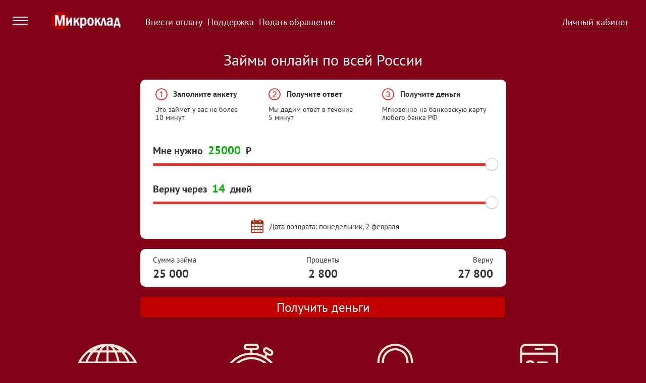

--- FILE ---
content_type: text/html; charset=UTF-8
request_url: https://microklad.ru/
body_size: 10937
content:
<!DOCTYPE html PUBLIC "-//W3C//DTD XHTML 1.0 Transitional//EN" "http://www.w3.org/TR/xhtml1/DTD/xhtml1-transitional.dtd">
<html>
	<head>
	<meta charset="UTF-8" />
	<link rel="stylesheet" type="text/css" href="/lib/bootstrap5/css/bootstrap.min.css">
	<link rel="stylesheet" type="text/css" href="/lib/bootstrap5/css/bootstrap-icons.css">
	<link type="text/css" rel="stylesheet" href="/template/css/auto/compile/investor.css?v=1747649737"/>
	<link type="text/css" rel="stylesheet" href="/template/css/auto/compile/frame_blank.css?v=1747649737"/>
	<link type="text/css" rel="stylesheet" href="/template/css/auto/compile/reviews.css?v=1747649737"/>
	<link type="text/css" rel="stylesheet" href="/template/css/auto/compile/style.css?v=1755764741"/>
	<link type="text/css" rel="stylesheet" href="/template/css/auto/compile/style_blank.css?v=1747649737"/>
	<link rel="manifest" href="/manifest.json" />
	<link rel="stylesheet" href="/lib/css/cdnjs.cloudflare.com_ajax_libs_Swiper_3.3.1_css_swiper.min.css">
	<link type="text/css" rel="stylesheet" href="/template/css/calck.css"/>
	<link href="/images/favicon.ico" rel="shortcut icon" type="image/vnd.microsoft.icon" />
	<script src="/utility.js?v=1"></script>
	<link rel="stylesheet" type="text/css" href="/js/jquery-ui.css">
	<script src="/lib/js/ajax.googleapis.com_ajax_libs_jquery_2.1.4_jquery.min.js"></script>
	<script src="/lib/js/cdnjs.cloudflare.com_ajax_libs_jquery.inputmask_5.0.6_jquery.inputmask.min.js"></script>
	<script src="/js/jquery-ui.min.js"></script>
	<script src="/lib/bootstrap5/js/bootstrap.min.js"></script>
	<script src="/lib/moment-with-locales.min.js"></script>
	<link type="text/css" href="/lib/css/cdn.jsdelivr.net_npm_select2@4.1.0-rc.0_dist_css_select2.min.css" rel="stylesheet" />
	<script src="/lib/js/cdn.jsdelivr.net_npm_select2@4.1.0-rc.0_dist_js_select2.min.js"></script>
	<title>Займы онлайн, взять заем мгновенно в Москве, СПб и по всей России</title>
	<meta name="description" content="Займы и кредиты на карту в Москве, Санкт-Петербурге и России.  Срочно деньги онлайн. Круглосуточно без справок и поручителей." />
	<meta name="keywords" content="" />
	<meta name="robots" content="index, follow" />
	<link rel="canonical" href="https://microklad.ru" />
	<link rel="alternate" hreflang="ru" href="https://microklad.ru" />
	<meta property="og:title" content="Займы онлайн, взять заем мгновенно в Москве, СПб и по всей России"/>
	<link rel="image_src" href="https://microklad.ru/images/new_logo.png"/>
	<meta property="og:image" content="https://microklad.ru/images/new_logo.png"/>
	<meta property="og_image" content="https://microklad.ru/images/new_logo.png"/>
	<meta property="og:url" content="https://microklad.ru"/>
	<meta property="og_url" content="https://microklad.ru"/>
	<meta property="og:description" content="Займы и кредиты на карту в Москве, Санкт-Петербурге и России.  Срочно деньги онлайн. Круглосуточно без справок и поручителей."/>
	<meta property="og_description" content="Займы и кредиты на карту в Москве, Санкт-Петербурге и России.  Срочно деньги онлайн. Круглосуточно без справок и поручителей."/>
	<meta name="twitter:card" content="product">
	<meta name="twitter:site" content="https://microklad.ru">
	<meta name="twitter:title" content="Займы онлайн, взять заем мгновенно в Москве, СПб и по всей России">
	<meta name="twitter:description" content="Займы и кредиты на карту в Москве, Санкт-Петербурге и России.  Срочно деньги онлайн. Круглосуточно без справок и поручителей.">
	<meta name="twitter:image:src" content="https://microklad.ru/images/new_logo.png">
	<meta property="twitter:url" content="https://microklad.ru"/>
	<meta name="yandex-verification" content="e8f26bc36596f215" />
	<meta name="viewport" content="initial-scale=1, maximum-scale=1" />
	</head>
<script>
	globalVars = {
		s:false ,
		f:[]
	};
</script>
<body>
	<div class="modal fade" id="myModal">
		<div class="modal-dialog modal-document">
			<div class="modal-content">
				<div class="modal-header">
					<h5 class="modal-title"></h5>
					<button type="button" class="btn-close" data-bs-dismiss="modal" aria-label="Close"></button>
				</div>
				<div class="modal-body"></div>
				<div class="modal-footer">
					<a href="#" class="btn btn-sm btn-link" id="btnDownloadDocument" style="opacity:0;" download>Скачать</a>
					<button type="button" class="btn btn-sm btn-primary" data-bs-dismiss="modal">Закрыть</button>
				</div>
			</div>
		</div>
	</div>
	<div class="wrapper">
		<input type="hidden" id="isDev" value="{{const.IS_DEV}}">
		<div class="main">
			<section id="head" data-event="custom_autostart" data-listener="scrollTopMenu" class="mb" style="position: fixed;width: 100%;z-index: 100;padding-bottom: 16px; ">
				<div class="-fl" style="width:80px;">
					<div data-event="click" data-listener="openTopMenu" class="menuh">
						<ul>
							<li class="-animate delay"></li>
							<li class="-animate"></li>
							<li class="-animate delay"></li>
						</ul>
					</div delete>
				</div>
				<div class="c12-ilya-fl menub closed " >
	<div class="cb">
		<div class="c2-ilya-fl"></div>
		<div class="c8-ilya-fl">
			<div class="cb">
				<div class="c4-ilya-fl">
					<div class="title">О компании</div>
					<ul class="list ps-0">
						<li><a class="line hover" href="/about">О компании</a></li>
						<li><a class="line hover" href="/documents">Документы для заемщиков</a></li>
						<li><a class="line hover" href="/disclosure">Раскрытие информации</a></li>
						<li><a class="line hover" href="/city">Регионы обслуживания</a></li>
						<li><a class="line hover" href="/presscenter">Пресс-центр</a></li>
						<li><a class="dn line hover" href="http://b2b.microklad.ru">Инвесторам</a></li>
						<li><a class="line hover" href="/kontaktyi">Контакты</a></li>
						<li><a class="line hover" href="/article/vacancies">Вакансии</a></li>
					</ul>
				</div>
				<div class="c4-ilya-fl">
					<div class="title">Клиентам</div>
					<ul class="list ps-0">
						<li><a class="line hover" href="/vopros-otvet">Поддержка</a></li>
						<li><a class="line hover" href="/document/restrukturizaciya-zadolzhennosti">Реструктуризация долга</a></li>
						<!--<li><a class="line hover" href="https://microcpa.ru/">Партнёрская программа</a></li>-->
						<li><a class="line hover" href="/pay">Как погасить заём</a></li>
						<li><a class="line hover" href="/custom_form/cboffer">Подать обращение</a></li>
						<li><a class="line hover" href="/stopcollection">Остановка взыскания</a></li>
						<li><a class="line hover" href="/smsinform">СМС-информирование</a></li>
						<li><a class="line hover" href="/bonuses">Бонусная программа</a></li>
						<li><a class="line hover" href="/strakhovanie">Страхование жизни и здоровья</a></li>
						<li><a class="line hover" href="/strakhovaniebankcard">Страхование банковской карты</a></li>
						<!--<li><a class="line hover" href="/vikup">Срочный выкуп квартир в СПБ</a></li>-->
						<li><a class="line hover" href="/court-decision">Судебные решения</a></li>
						<li><a class="line hover" href="/calcloan">Расчеты по займу</a></li>
						<li ><a class="line hover" href="/equifax">Кредитный рейтинг</a></li>
						<li><a class="line hover" href="/beware-fraud">Остерегайтесь мошенничества</a></li>
					</ul>
				</div>
				<div class="c4-ilya-fl">
					<div class="title">Всё о микрозаймах</div>
					<ul class="list ps-0">
						<li><a class="line hover" href="/zayavka-onlayn">Онлайн</a></li>
						<li><a class="line hover" href="/srochno">Срочно</a></li>
						<li><a class="line hover" href="/perevod-na-kartu">На карту</a></li>
						<li><a class="line hover" href="/byistro-dengi">Быстро</a></li>
						<li><a class="line hover" href="/bez-proverok">Без проверок</a></li>
						<li><a class="line hover" href="/bez-otkazov">Без отказов</a></li>
						<li><a class="line hover" href="/blog">Блог</a></li>
					</ul>
				</div>
			</div>
		</div>
		<div class="c2-ilya-fl"></div>
	</div>
</div>
				<div class="-fl " style="margin-top: 20px;">
					<div style="padding-left: 20px;" class="c12-ilya-fl"><a href="/">
					<div class="logo"></div>
					<img class="dn" alt="Логотип Микроклад" src="/images/new_logo.png">
					</a></div>
				</div>
				<div class="-fl main-link" >
					<ul class="-fl menu-t" style="padding-left: 0px;">
						<li><a class="wlink line hover" href="/pay">Внести оплату</a></li>
						<li><a class="wlink line hover" href="/vopros-otvet">Поддержка</a></li>
						<li ><a class="wlink line hover" href="/custom_form/cboffer_new">Подать обращение</a></li>
					</ul>
				</div>
				<div class="-fr second-link" style="padding-left: 0px;" >
					<ul class="-fr menu-t" style="margin-right: 35px;padding-left: 0px;">
						<li><a class="wlink line hover" href="/user">Личный кабинет</a></li>
					</ul>
				</div>
			</section>
			<div class="undermenusupp" style="height: 100px;"></div>
			<div id="block">
<div class="exitblock">
    <div class="fon" data-event="click" data-listener="removeBonusePopUp"></div>
    <div class="modal_mk1 inform_rules show" data-modal-name="smallDimaBlock" style="z-index: 9999; top: 234.5px;">
        <div class="inner">
            <div class="head">
                <div class="close" data-event="click" data-listener="removeBonusePopUp"></div>
            </div>
            <div class="body">
                <h4>Вы не закончили регистрацию на нашем сайте!</h4>
                <br>
                <p>Воспользуйтесь промокодом microklad при регистрации и получите 500 бонусов в подарок.</p>
            </div>
        </div>
    </div>
</div>
<section id="calck" class="mk-container mb " style="">
	<div class="-bakin-bg"></div>
	<div class="-main">
		<div class="-in_main">
			<div class="tooltips calc middl-pos">
				<div style="color: white;text-align: center;font-size: 30px;margin-bottom: 20px;    line-height: 38px;">Займы онлайн по всей России</div>
				<div class="dn plane transparent result">
							<div style="text-align: center;font-size: 20px; margin-bottom:  10px;" >
							<a class="covid-status-hover" style="text-decoration-line: blink; color: black" href="covid">Работаем как обычно. Подробнее...</a>
							</div>
							<div class="h50">
								<div class="c4-fl text-left">
									<span>Выдача займов</span>
									<div style="margin-top: 5px">
										<span class="covid-status">ОНЛАЙН</span>
									</div>
								</div>
								<div class="c4-fl text-center">
									<span>Прием платежей</span>
									<div style="margin-top: 5px">
										<span class="covid-status">ОНЛАЙН</span>
									</div>
								</div>
								<div class="c4-fl text-right">
									<span>Поддержка</span>
									<div style="margin-top: 5px">
										<span class="covid-status">ОНЛАЙН</span>
									</div>
								</div>
							</div>
							<div class="clearfix"></div>
				</div>
				<form method="POST" action="/registration/authmethod" autocomplete="off" id="main-calc">
	<div class="mk-calk">
		<div class="transparent">
			<div class="mb of">
				<div class=" p-c c4-ilya-fl">
					<div class="of mb-c">
						<div class="c2-ilya-fl"><img class="" src="/images/number-one-in-a-circle.png"></div>
						<div class="c10-ilya-fl text5">Заполните анкету</div>
					</div>
					<div class="text6 ">Это займет у вас не более <br/>10 минут</div>
				</div>
				<div class=" p-c c4-ilya-fl">
					<div class="of mb-c">
						<div class="c2-ilya-fl">
                            <img class="" src="/images/number-two-in-a-circle.png">
                        </div>
						<div class="c10-ilya-fl text5">Получите ответ</div>
					</div>
				    <div class="text6 ">Мы дадим ответ в течение <br/> 5 минут</div>
			    </div>
                <div class=" p-c c4-ilya-fl">
                    <div class="of mb-c">
                        <div class="c2-ilya-fl">
                            <img class="" src="/images/number-three-in-a-circle.png">
                        </div>
                        <div class="c10-ilya-fl text5"> Получите деньги </div>
                    </div>
                <div class="text6 ">Мгновенно на банковскую карту любого банка РФ</div>
            </div>
        </div>
        <div class="sum_rub">
            <label for="set_value_money">
                <span>Мне нужно</span>
                <input class="set_value set_value_big set_value_money" id="set_value_money"
                    value=""
                    data-procent=""
                    data-min=""
                    data-max=""
                    data-next=""
                    data-step=""
                    data-mode=""
                    name="slider_money" type="text" maxlength="5"/>
                <span class="fa fa-rub">Р</span>
            </label>
        </div>
        <div id="slider_money"></div>
        <div class="clearfix"></div>
        <div class="time_row">
            <label for="set_value_srok">
                <span>Верну через</span>
                <input class="set_value set_value_srok"
                    id="set_value_srok" 
                    name="slider_srok"
                    value=""
                    data-min=""
                    data-max=""
                    data-next=""
                    data-step=""
                    type="text" maxlength="2" />
                <span class="dec_srok"></span>
                <div hidden id="slidar_srok_labels"></div> 
            </label>
        </div>
        <div id="slider_srok"></div>
        <div class="clearfix"></div>
        <div class="" style="top: 1px;
                    position: relative;
                    margin: 0 auto;
                    text-align: center;
                    width: 470px;">
            <img src="/images/calendar.png" style="width: 25px;">
                <span style="top: 3px; position: relative; left: 8px;"> 
                    Дата возврата: 
                    <span id="roi_day"></span>
                </span>
        </div>
    </div>
	<div class="plane transparent result">
		<div class="h50">
			<div class="c4-fl text-left">
				<span>Сумма займа</span>
				<div class="calc-result-index">
					<span class="res_sum"></span>
					<i class="fa fa-rub"></i>
				</div>
			</div>
			<div class="c4-fl text-center">
				<span>Проценты</span>
				<input type="hidden" value="" id="credit_procent_index"/>						
					<div class="calc-result-index">
						<span class="res_perc"></span>
						<i class="fa fa-rub"></i>
					</div>
				</div>
				<div class="c4-fl text-right">
					<span>Верну</span>
					<div class="calc-result-index">
						<span class="res_pay"></span>
						<i class="fa fa-rub"></i>
					</div>
				</div>
			</div>
			<div class="clearfix"></div>
		</div>
		<button class="red" data-goal="step_00">
			<span id="default-button" class="default-button">Получить деньги</span>
			<span id="promotion-button" class="promotion-button">Взять под 0%</span>
		</button>
	    <input type="hidden" id="promotion" value=""></input>
	</div>
</form>
			</div>
		</div>
	</div>
</section>
<section id="eggs" class="mk-container mb" style="margin-top: 50px;">
	<div class="-main">
		<div class="-in_main">
			<div class="block -ilya-fl c3-">
				<img class="__img__" src="/images/world-grid.png">
				<p class="h4">Онлайн</p>
				<p class="text">Перевод денег на банковскую карту любого банка на территории РФ</p>
			</div>	
			<div class="block -ilya-fl c3-">
				<img class="__img__" src="/images/stopwatch.png">
				<p class="h4">Мгновенно</p>
				<p class="text">Решение по заявке на микрозаем приходит в течение 1 минуты</p>
			</div>	
			<div class="block -ilya-fl c3-">
				<img class="__img__" src="/images/padlock.png">
				<p class="h4">Безопасно</p>
				<p class="text">Все данные наших клиентов строго конфиденциальны</p>
			</div>	
			<div class="block -ilya-fl c3-">
				<img class="__img__" src="/images/smartphone.png">
				<p class="h4">Удобно</p>
				<p class="text">Подать заявку на микрозаем можно с любого устройства</p>
			</div>	
		</div>
	</div>
</section>
<section id="statistics" class="mk-container of">
	<div class="-bakin-bg"></div>
	<div class="-main mb of">
		<div class="-in_main padding">
			<div class="text-center c12- mb">
				<img class="__img__" src="/images/line-graph.png">
				<p class="h3">Статистика по сервису</p>
			</div>
			<div>
				<div class="block -ilya-fl c3- all_registrations">
					<img class="__img__" src="/images/avatar.png">
					<p class="h2"></p>
					<p class="text2">Клиентов Микроклад</p>
				</div>	
				<div class="block -ilya-fl c3- days_registrations">
					<img class="__img__" src="/images/worldwide.png">
					<p class="h2"></p>
					<p class="text2">Клиентов зарегистрировалось сегодня</p>
				</div>	
				<div class="block -ilya-fl c3- days_paybacks">
					<img class="__img__" src="/images/money.png">
					<p class="h2"></p>
					<p class="text2">Займов выдано сегодня</p>
				</div>	
				<div class="block -ilya-fl c3- all_paybacks">
					<img class="__img__" src="/images/money-bag.png">
					<p class="h2"></p>
					<p class="text2">Займов выдано за всё время</p>
				</div>
			</div>
		</div>
	</div>
</section>
<section id="online" class=" mk-container of">
	<div class="-bakin-bg"></div>
	<div class="-main mb of">
		<div class="-in_main padding">
			<div class="text-center c12- mb">
				<img class="__img__" src="/images/translation.png">
				<p class="h3">Онлайн трансляция выдачи денег</p>
			</div>
			<div>
				<table id="paybackonline" class="middl-pos" data-event="custom_autostart" data-listener="paybackonline">
				</table>
			</div>
		</div>
	</div>
</section>
<section id="online" class=" mk-container of white">
	<div class="-bakin-bg"></div>
	<div class="-main mb of">
		<div class="-in_main padding">
			<div class="text-center c12- mb">
				<img class="__img__" src="/images/translation.png">
				<p class="h3">Онлайн трансляция регистрации клиентов</p>
			</div>
				<div >
					<table id="registrationsonline" class="middl-pos" data-event="custom_autostart" data-listener="registrationsonline">
					</table>
				</div>
		</div>
	</div>
</section>
<section id="online" class=" mk-container of">
	<div class="-bakin-bg"></div>
	<div class="-main mb of">
		<div class="-in_main padding">
			<div class="text-center c12- mb">
				<img class="__img__" src="/images/translation.png">
				<p class="h3">Онлайн трансляция погашения займов</p>
			</div>
			<div>
				<table id="returnmoneyonline" class="middl-pos" data-event="custom_autostart" data-listener="returnmoneyonline">
				</table>
			</div>
		</div>
	</div>
</section>
<section id="paymethods" class="mk-container of">
	<div class="-bakin-bg"></div>
	<div class="-main mb of">
		<div class="-in_main padding">
			<div class="text-center c12-mb" >
				<img class="__img__" src="/images/credit-cards.png">
				<p class="h3">Способы оплаты</p>
			</div>
			<div class="logo-pays">
				<div class="row">
					<div class="col-7 row">
						<div class="col-3 logoVisa_Mast_Mir">		
						</div>
						<div class="col-3 logoSberpay"> 					
						</div>
						<div class="col-3 logoSbp">              					
						</div>
					</div>					
				</div>
				<div class="row">    
					<div class="col-7 row">					
						<div class="col-3 LogoEleksnet">						
						</div>
						<div class="col-3 logoSvaznoy"> 					
						</div>
					</div>
				</div>
			</div>
		</div>
	</div>
</section>
<section id="paymethods" class="mk-container of">
	<div class="-bakin-bg"></div>
		<div class="-main mb of">
			<div class="row">
				<div  style="margin-bottom:10px;" >
					<img class="__img__" src="/images/logo_esia.png" style="width:54px; height:54px;">
					<p class="h3">Способы регистрации</p>
				</div>
			<ul class="col-md-8 offset-md-3">		
				<li style="margin-left:70px; margin-right:60px;  ">
					<img src="/images/esialogo.jpg"  style="width:162px; height:150px;" >					
					<p style="text-align: center;">через портал Госуслуги</p>
				</li>
				<li style="margin-top: 20px;">
					<img class="__img__" src="/images/standartauth.jpg" style="width:116px; height:120px; ">
					<p style="text-align: center;">стандартная процедура регистрации</p>
				</li>	
			</ul>	
		</div>
	</div>
</section>
<section id="documents" class="mk-container of dn">
	<div class="-bakin-bg"></div>
	<div class="-main mb of">
		<div class="-in_main padding">
			<div class="text-center c12- mb">
				<img class="__img__" src="/images/document.png">
				<p class="h3">Документы компании</p>
			</div>
			<div class="middl-pos mb">
				<div class="w0 -ilya-fl block-border">
					<div class="w1 ilya-fl"><img src="/images/pdf-icon.png"></div>
					<div class="w2 ilya-fl">
					<p class="text3 mb-c">Свидетельство о государственной регистрации</p>
					<p class="text4">129,62 КБ</p>
					</div>
				</div>
				<div class="w0 -ilya-fr block-border">
					<div class="w1 ilya-fl"><img src="/images/pdf-icon.png"></div>
					<div class="w2 ilya-fl">
					<p class="text3 mb-c">Свидетельство о государственной регистрации</p>
					<p class="text4">129,62 КБ</p>
					</div>
				</div>
			</div>
			<div class="middl-pos mb">
				<div class="w0 -ilya-fl block-border">
					<div class="w1 ilya-fl"><img src="/images/pdf-icon.png"></div>
					<div class="w2 ilya-fl">
					<p class="text3 mb-c">Свидетельство о государственной регистрации</p>
					<p class="text4">129,62 КБ</p>
					</div>
				</div>
				<div class="w0 -ilya-fr block-border">
					<div class="w1 ilya-fl"><img src="/images/pdf-icon.png"></div>
					<div class="w2 ilya-fl">
					<p class="text3 mb-c">Свидетельство о государственной регистрации</p>
					<p class="text4">129,62 КБ</p>
					</div>
				</div>
			</div>
			<div class="middl-pos mb">
				<div class="w0 -ilya-fl block-border">
					<div class="w1 ilya-fl"><img src="/images/pdf-icon.png"></div>
					<div class="w2 ilya-fl">
					<p class="text3 mb-c">Свидетельство о государственной регистрации</p>
					<p class="text4">129,62 КБ</p>
					</div>
				</div>
				<div class="w0 -ilya-fr block-border">
					<div class="w1 ilya-fl"><img src="/images/pdf-icon.png"></div>
					<div class="w2 ilya-fl">
					<p class="text3 mb-c">Свидетельство о государственной регистрации</p>
					<p class="text4">129,62 КБ</p>
					</div>
				</div>
			</div>
			<div class="middl-pos mb">
				<div class="w0 -ilya-fl block-border">
					<div class="w1 ilya-fl"><img src="/images/pdf-icon.png"></div>
					<div class="w2 ilya-fl">
					<p class="text3 mb-c">Свидетельство о государственной регистрации</p>
					<p class="text4">129,62 КБ</p>
					</div>
				</div>
				<div class="w0 -ilya-fr block-border">
					<div class="w1 ilya-fl"><img src="/images/pdf-icon.png"></div>
					<div class="w2 ilya-fl">
					<p class="text3 mb-c">Свидетельство о государственной регистрации</p>
					<p class="text4">129,62 КБ</p>
					</div>
				</div>
			</div>
			<div class="middl-pos mb">
				<div class="w0 -ilya-fl block-border">
					<div class="w1 ilya-fl"><img src="/images/pdf-icon.png"></div>
					<div class="w2 ilya-fl">
					<p class="text3 mb-c">Свидетельство о государственной регистрации</p>
					<p class="text4">129,62 КБ</p>
					</div>
				</div>
				<div class="w0 -ilya-fr block-border">
					<div class="w1 ilya-fl"><img src="/images/pdf-icon.png"></div>
					<div class="w2 ilya-fl">
					<p class="text3 mb-c">Свидетельство о государственной регистрации</p>
					<p class="text4">129,62 КБ</p>
					</div>
				</div>
			</div>
		</div>
	</div>
</section>
<section id="about" class="mk-container of">
	<div class="-bakin-bg"></div>
	<div class="-main of">
		<div id="step" class="-in_main page  padding microklad-main-text">
			<div class="sub-area page-body">
			<h1>Микроклад &ndash; займы онлайн по всей России</h1>
			<br>
			<p>Микроклад предоставляет инновационный технологичный сервис онлайн-займов, доступный во всех городах России в режиме 24/7. Воспользоваться услугой можно как с помощью персонального компьютера, так и мобильного телефона.</p>
			<p>Благодаря внедрению современных IT-технологий оформление заявки на онлайн-заем займет у вас не более 10-15 минут.
			Одобрение происходит в автоматическом режиме, после чего деньги мгновенно перечисляются на банковскую карту заемщика.</p>
			<p>Мы максимально упростили процедуру получения денежных средств, предоставив на выбор два варианта регистрации: через Единую систему идентификации и аутентификации (ЕСИА) и стандартный способ. Для того чтобы зарегистрироваться через ЕСИА, необходимо ввести универсальный логин и пароль для входа на портал Госуслуг. Такой способ регистрации не требует предоставления каких-либо документов. Микроклад - одна из первых микрофинансовых организаций, которая интегрировалась с данной системой. 
Также для вашего удобства разработан специальный калькулятор, который наглядно отображает заданные вами параметры микрозайма и итоговую сумму к погашению.</h3>
			<ul class="number">
			<li>Оформите заявку (это займет у вас не более 10 минут)</li>
			<li>Получите ответ (мы дадим ответ в течение 5 минут)</li>
			<li>Получите деньги мгновенно (на банковскую карту вашего банка)</li>
			</ul>
			<br>
			<h2>Простые и понятные условия предоставления микрозаймов</h2>
			<h3>Требования к заемщикам:</h3>
			<p>Микрозаймы предоставляются гражданам Российской Федерации в возрасте от 18 до 70 лет, имеющим постоянную регистрацию (прописку) в РФ. Для подачи онлайн-заявки необходимы только паспорт (обычная процедура регистрации) либо наличие учетной записи на портале Госуслуг (регистрация через ЕСИА), и именная банковская карта любого из российских банков.</p>
			<h3>Основные условия:</h3>
			<ul class="list_square" style="list-style-type:square">
				<li> микрозаймы в сумме от 3&nbsp;000 до 50&nbsp;000 рублей;</li>
				<li> срок от 7 до 90 дней;</li>
				<li> процентная ставка по договору микрозайма - от 0,00% до 0,80% в день;</li>
				<li> диапазоны значений полной стоимости микрозайма - от 0,000% до 292,000%;</li>
			</ul>
			<p>Условия, которые влияют на размер процентной ставки: кредитная история клиента. Для постоянных клиентов условия выдачи микрозайма пересматриваются: может быть увеличена сумма и срок пользования займом, уменьшена процентная ставка. Заем под 0% может быть предоставлен постоянным клиентам, которые не допускали просроченной задолженности по договорам микрозайма и имеют положительную кредитную историю. </p>
			<p>В случае необходимости договор микрозайма может быть продлен. Процедура пролонгации происходит на бесплатной основе. Достаточно просто оплатить проценты за фактический срок пользования займом.</p>
			<p>Погасить микрозаем можно как через <a href="/user/payback"><u>Личный кабинет</u></a>, так и воспользовавшись альтернативными способами оплаты.</p>
			<h2>Выдача займа через систему быстрых платежей(СБП)</h2>
			<p>
				Вы можете получить займ не только на банковскую карту, но и через систему быстрых платежей.
				Выдача займа через СБП это быстро, безопасно и удобно.
			</p>
			<h2>Преимущества</h2>
			<ul class="number">
			<li>Заем оформляется в режиме онлайн</li>
			<li>Средства моментально перечисляются на банковскую карту</li>
			<li>Без предоставления справки о доходах</li>
			<li>Без поручительства</li>
			<li>Мы не интересуемся, на какие цели вам требуются деньги</li>
			<li>Высокий процент одобрения заявок</li>
			<li>Удобный и простой способ погашения</li>
			<li>Возможность продлить срок пользования займом</li>
			<li>Надежная защита персональных данных</li>
			<li>Понятный и практичный Личный кабинет</li>
			</ul>
			<p>Для клиентов Микроклад на постоянной основе действуют <a href="/user/bonuses"><u>бонусные программы</u></a>. Накопленные баллы можно использовать для продления срока займа или направлять на погашение процентов.</p>
			<h2>Качество и надежность</h2>
			<p>Специальный маркер в поисковой выдаче системы Яндекс информирует о том, что Микроклад имеет статус микрофинансовой организации (МФО), сведения о которой внесены в государственный реестр МФО, а надзор за компанией осуществляется напрямую Банком России или через саморегулируемую организацию, членом которой является &laquo;Микрофинансовая организация ООО МКК &laquo;МикроКлад&raquo;. Верификация сайтов является важной частью деятельности Банка России по противодействию нелегальным кредиторам.</p>
			<p>В 2015 году Микроклад вошел в состав саморегулируемой организации Союз микрофинансовых организаций &laquo;Микрофинансирование и Развитие&raquo; (СРО &laquo;МиР&raquo;), деятельность которой направлена на построение цивилизованного рынка и защиту прав потребителей финансовых услуг.</p>
			</div>
		</div>
	</div>
</section>
<section id="parters" class="mk-container of">
	<div class="-bakin-bg"></div>
	<div class="-main mb ">
		<div class="-in_main padding  mb of">
			<div class="text-center c12- mb">
				<img class="__img__" src="/images/handshake.png">
				<p class="h3">Наши партнёры</p>
			</div>
			<div class="c1- h-c -ilya-fl">
				<img id="slider-c-l" data-control="right" class="__img__ top_18" src="/images/left-arrow.png">
			</div>
			<div class="c10- h-c -ilya-fl swiper-container">
				<ul id="slider" class="pr swiper-wrapper">
					<li class="c3- swiper-slide"><img class="__img__" src="/images/elexnet_logo.gif"></li>
					<li class="c3- swiper-slide"><img class="__img__" src="/images/t_bank_logo.png" style="width: 225px;"></li>
					<li class="c3- swiper-slide"><img class="__img__" src="/images/nbki_logo.png" style="width: 230px;"></li>
					<li class="c3- swiper-slide"><img class="__img__" src="/images/sberbank_logo.jpg"></li>
					<li class="c3- swiper-slide"><img class="__img__" src="/images/t_bank_logo.png" style="width: 225px;"></li>
					<li class="c3- swiper-slide"><img class="__img__" src="/images/sb_logo.png" style="width: 168px; padding-top: 12px;"></li>
					<li class="c3- swiper-slide"><img class="__img__" src="/images/sberbank_logo.jpg"></li>
					<li class="c3- swiper-slide"><img class="__img__" src="/images/nbki_logo.png" style="width: 230px;"></li>
					<li class="c3- swiper-slide" style="margin-left: 20px;margin-top: 25px;margin-right: 90px; min-width: 220px">
						<a href="http://smsc.ru" target="_blank">
							<img src="https://smsc.ru/im/smsc_logo.gif" alt="SMS-центр" border="0" height="49">
						</a>
					</li>
				</ul>
			</div>
			<div class="c1- h-c -ilya-fl">
				<img id="slider-c-r" data-control="left" class="__img__ top_18" src="/images/right-arrow.png">
			</div>
		</div>
	</div>
</section>
<section id='official-info'>
	<div class="padding -main">
		<p>Общество с ограниченной ответственностью Микрокредитная компания «МикроКлад» (ООО МКК «МикроКлад»), Регистрационный номер записи в реестре ЦБ РФ: 651403140005711 от 30.09.2014 года</p>
		<p>ИНН 7842526069, ОГРН 1147847295012</p>
		<p>В случае нарушения Ваших прав, как клиента, Вы можете подать обращение. Ваше обращение будет рассмотрено в ускоренные сроки от одного до пяти дней: <a href="/custom_form/cboffer">Подать обращение</a></p>
		<p>Сайт Банка России <a href="https://www.cbr.ru/">https://www.cbr.ru/</a>,	Реестры субъектов рынка микрофинансирования  <a href="https://www.cbr.ru/microfinance/registry/">https://www.cbr.ru/microfinance/registry/</a>. </p>
		<p>Член СРО &laquo;МиР&raquo; с&nbsp;20.03.2015&nbsp;г., 107078, г. Москва Орликов переулок, д.5, стр.1, этаж&nbsp;2, пом.11, <a href="https://npmir.ru/">https://npmir.ru/</a></p>
		<p><a href="https://www.cbr.ru/reception/">Интернет-приемная Банка России</a> </p>
		<p>Вы вправе обратиться с жалобой в Службу финансового уполномоченного <a href="https://finombudsman.ru/">https://finombudsman.ru/</a> 119017, г. Москва, Старомонетный пер., дом 3 8 (800) 200-00-10.</p>
		<p>
			<a href="/images/Информация по взаимодействию с финансовым уполномоченным.pdf">Информация по взаимодействию с финансовым уполномоченным</a>
		</p>
		<p>В соответствии с&nbsp;Федеральным законом №377-ФЗ от&nbsp;07.10.2022&nbsp;г. заемщикам может быть <a href="/document/restrukturizaciya-zadolzhennosti">установлен льготный период и&nbsp;предоставлена реструктуризация задолженности</a>.</p>
	</div>
</section>
	</div>
<footer id="footer" class="of mk-container">
<script src="/template/js/jquery.maskedinput-1.2.2.js" type="text/javascript"></script>
<script src="/template/js/custom_fileinput.js" type="text/javascript"></script>
<script src="/template/js/jquery.ui.touch-punch.min.js"></script>
<script src="/js/avo-form.js"></script>
<script src="/lib/js/cdnjs.cloudflare.com_ajax_libs_Swiper_3.3.1_js_swiper.jquery.min.js"></script>
<script src="/lib/js/cdnjs.cloudflare.com_ajax_libs_Swiper_3.3.1_js_swiper.min.js"></script>
		<div class="-main mb ">
			<div class="-in_main">
			<div class="of" style="padding-top: 40px;" >
				<div class="cb" style="margin-bottom: 10px;">Вы можете получить займ онлайн на банковскую карту в любом городе России</div>
				<div class="cb column-9 mb">
							<div class="city">
								<a href="/city/zaym-na-kartu-bez-otkazov-poluchit-kredit-na-kartu-v-astrahani" >Астрахань</a>
							</div>
							<div class="city">
								<a href="/city/vzyat-kredit-na-kartu-onlayn-v-barnaule" >Барнаул</a>
							</div>
							<div class="city">
								<a href="/city/dengi-na-kartu-onlayn-vo-vladivostoke" >Владивосток</a>
							</div>
							<div class="city">
								<a href="/city/krediti-onlayn-na-kartu-v-volgograde-onlayn-zaym-bez-proverok" >Волгоград</a>
							</div>
							<div class="city">
								<a href="/city/zaym-na-kartu-bez-otkazov-na-kartu-v-voronezhe" >Воронеж</a>
							</div>
							<div class="city">
								<a href="/city/onlayn-zaymi-v-ekaterinburge-na-kartu-bez-otkazov" >Екатеринбург</a>
							</div>
							<div class="city">
								<a href="/city/vzyat-dengi-v-dolg-v-izhevske" >Ижевск</a>
							</div>
							<div class="city">
								<a href="/city/zaym-onlayn-v-irkutske" >Иркутск</a>
							</div>
							<div class="city">
								<a href="/city/onlayn-zaymi-v-kazani-na-kartu-mgnovenno" >Казань</a>
							</div>
							<div class="city">
								<a href="/city/zaym-na-kartu-mgnovenno-kruglosutochno-bez-otkaza-v-kaliningrade" >Калининград</a>
							</div>
							<div class="city">
								<a href="/city/onlayn-mikrozaym-na-kartu-kruglosutochno-bez-otkaza-v-kemerovo" >Кемерово</a>
							</div>
							<div class="city">
								<a href="/city/onlayn-zaymi-na-kartu-bez-otkazov-v-krasnodare" >Краснодар</a>
							</div>
							<div class="city">
								<a href="/city/onlayn-zaymi-na-kartu-bez-otkazov-v-krasnoyarske" >Красноярск</a>
							</div>
							<div class="city">
								<a href="/city/onlayn-zaymi-v-lipecke" >Липецк</a>
							</div>
							<div class="city">
								<a href="/city/zaym-na-kartu-bez-otkazov-kruglosutochno-v-moskve" >Москва</a>
							</div>
							<div class="city">
								<a href="/city/ekspress-dengi-onlayn-v-naberezhnih-chelnah" >Набережные Челны</a>
							</div>
							<div class="city">
								<a href="/city/onlayn-zaymi-v-nizhnim-novgorode" >Нижний Новгород</a>
							</div>
							<div class="city">
								<a href="/city/onlayn-zaymi-v-novokuznecke" >Новокузнецк</a>
							</div>
							<div class="city">
								<a href="/city/zaym-onlayn-na-kartu-bez-proverok-srochno-kredit-onlayn-v-novosibirske" >Новосибирск</a>
							</div>
							<div class="city">
								<a href="/city/onlayn-zaymi-v-omske" >Омск</a>
							</div>
							<div class="city">
								<a href="/city/zaem-onlayn-v-orenburge" >Оренбург</a>
							</div>
							<div class="city">
								<a href="/city/onlayn-zaymi-v-penze" >Пенза</a>
							</div>
							<div class="city">
								<a href="/city/zaym-onlayn-v-permi" >Пермь</a>
							</div>
							<div class="city">
								<a href="/city/onlayn-zaymi-v-rostove-na-donu" >Ростов-на-Дону</a>
							</div>
							<div class="city">
								<a href="/city/onlayn-zaym-v-ryazani" >Рязань</a>
							</div>
							<div class="city">
								<a href="/city/onlayn-zaymi-v-samare" >Самара</a>
							</div>
							<div class="city">
								<a href="/city/onlayn-zaymi-na-kartu-bez-proverok-i-bez-otkazov-v-sankt-peterburge" >Санкт-Петербург</a>
							</div>
							<div class="city">
								<a href="/city/onlayn-zaym-v-saratove" >Саратов</a>
							</div>
							<div class="city">
								<a href="/city/onlayn-zaem-v-tolyatti" >Тольятти</a>
							</div>
							<div class="city">
								<a href="/city/onlayn-zaymi-na-kartu-v-tomske" >Томск</a>
							</div>
							<div class="city">
								<a href="/city/zaym-na-kartu-bez-otkazov-mgnovenno-i-kruglosutochno-v-tyumeni" >Тюмень</a>
							</div>
							<div class="city">
								<a href="/city/onlayn-zaym-v-ulyanovske" >Ульяновск</a>
							</div>
							<div class="city">
								<a href="/city/onlayn-zaymi-v-ufe" >Уфа</a>
							</div>
							<div class="city">
								<a href="/city/onlayn-zaymi-na-kartu-v-habarovske" >Хабаровск</a>
							</div>
							<div class="city">
								<a href="/city/onlayn-zaymi-na-kartu-v-chelyabinske" >Челябинск</a>
							</div>
							<div class="city">
								<a href="/city/onlayn-zaymi-v-yaroslavle" >Ярославль</a>
							</div>
				</div>
				<style>
	table.popular-zaim {
		width: 100%;
	}
	table.popular-zaim table {
		width: 100%;
	}
	table.popular-zaim td:not(:first-child){
		text-align: center;
	}
</style>
<div class="cb" style="margin-bottom: 10px;">Популярные займы:</div>
<div class="cb mb">
	<table class="popular-zaim">
		<tr>
			<td>
				<table>
					<tr>
						<td><a href="/kredit-5-000-rubley">5000 рублей</a></td>
						<td>|</td>
					</tr>
				</table>
			</td>
			<td>
				<table>
					<tr>
						<td><a href="/page/vzyat-kredit-do-10-tyisyach-rubley-reshenie-vashih-problem">10000 рублей</a></td>
						<td>|</td>
					</tr>
				</table>
			</td>
			<td>
				<table>
					<tr>
						<td><a href="/15-000">15000 рублей</a></td>
					</tr>
				</table>
			</td>
		</tr>
	</table>
</div>
					<div class="" style="width: 50%;">
						<div> © 2014-2026 МикроКлад
						ООО МКК «МикроКлад» состоит в государственном реестре
						микрофинансовых организаций ЦБ РФ за номером 
						651403140005711 от 30.09.2014 года</div>
						<a style="display: none; margin-right: 10px;" href="/investor" style="" class="btn btn-link">Инвесторам</a>
					</div>
					<div style="display: flex; ">
						<div style="">
							<a  style="margin-right: 10px; padding-left: 0px;" href="/document" class="btn btn-link">
								Документы для заемщиков
							</a>
						</div>
							<a style=" margin-right: 10px;" href="/document/informaciya-dlya-klientov"  class="btn btn-link">
								Информация для клиентов
							</a>
						<div style="">
							<a style="margin-right: 10px;" href="/kontaktyi" style="" class="btn btn-link">
								Контакты
							</a>
						</div>
						<div style="">
							<a style="margin-right: 10px;" href="/kontaktyi" style="" class="btn btn-link">
								Контакты
							</a>
						</div>
						<a href="https://t.me/microklad_channel" style="" class="btn btn-link">
							Наш Telegram-канал
						</a>
					</div>
					</div>
			</div>
		</div>
		</div>
	</footer>
	<script src="/template/js/auto/compile/mk.callback.js?v=1761914364" type="text/javascript"></script>
	<script src="/metric.js?v11" type="text/javascript"></script>
	<script src="/template/js/auto/compile/cardvalidate.js?v=1747649737" type="text/javascript"></script>
	<script src="/metric.js?v11" type="text/javascript"></script>
	<script src="/template/js/auto/compile/mk.functions.js?v=1762866697" type="text/javascript"></script>
	<script src="/metric.js?v11" type="text/javascript"></script>
	<script src="/template/js/auto/compile/mk.controller.js?v=1765364512" type="text/javascript"></script>
	<script src="/metric.js?v11" type="text/javascript"></script>
	<script src="/template/js/auto/compile/mk.listeners.js?v=1768381016" type="text/javascript"></script>
	<script src="/metric.js?v11" type="text/javascript"></script>
	<div  class="push-main" style="display: none;" delete-if="">
    <p>
        <strong>
            МикроКлад <br/>
            microklad.ru
        </strong> <br/></p>
        <p class="">Новое <a href="/user/profile">уведомление</a> о страховании
    </p>
    </a>
</div>
<style>
/* ------ Для модалки уведомления об отказе от доп. услуг  ------  */
.push-main {
	position: fixed;
	top: 87%;
	left: auto;
	right: 50px;
	z-index: 100;
	padding-bottom: 16px; 
	background: rgba(245, 245, 245, 0.3);
	backdrop-filter: blur(33px);
	padding: 12px 16px 16px 30px;
	box-shadow: 0px 2px 10px 0px rgba(0, 0, 0, 0.1);
	width: 344px;
	gap: 0px;
	opacity: 0px;
	border-radius: 16px;
	font-family: Inter;
	font-size: 16px;
	text-align: left;
}
.push-main p{
	position: relative;
	margin-bottom: 0px;
	color: rgba(0, 0, 0, 1);
	text-shadow: 0px 0px 0px #777777;
}
.push-main a{
	color: rgba(0, 0, 0, 1);
}
</style>
	</body>
</html>
<script src="/js/ws.js?v2"></script>


--- FILE ---
content_type: text/html; charset=UTF-8
request_url: https://microklad.ru/api23/index/calc/get
body_size: 264
content:
{"credit_procent_index":0.8,"slider_param":{"money":{"min":5000,"next":26910,"max":25000,"step":100,"value":27500},"srok":{"min":7,"next":60,"max":14,"step":1,"value":40,"labels":"[\"день\",\"дня\",\"дней\"]"}},"slider_mode":2,"percent_max":0.8,"promotion_code":"0","default_button_none":"","promotion_button_none":"promotion-button-none","promotion_value":"0"}

--- FILE ---
content_type: text/html; charset=UTF-8
request_url: https://microklad.ru/api23/index/registrationsonline
body_size: 240
content:
					<tr>
			<td class="indextable">
				<img src="/images/user_2.png" align="middle">
				<b>МИХАИЛ</b> прошел(а) регистрацию 0 минут назад
			</td>
		</tr>	
			
					<tr>
			<td class="indextable">
				<img src="/images/user_2.png" align="middle">
				<b>Анастасия</b> прошел(а) регистрацию 2 минуты назад
			</td>
		</tr>	
			
					<tr>
			<td class="indextable">
				<img src="/images/user_2.png" align="middle">
				<b>Михаил</b> прошел(а) регистрацию 3 минуты назад
			</td>
		</tr>	
			
					<tr>
			<td class="indextable">
				<img src="/images/user_2.png" align="middle">
				<b>анастасия</b> прошел(а) регистрацию 6 минут назад
			</td>
		</tr>	
			
					<tr>
			<td class="indextable">
				<img src="/images/user_2.png" align="middle">
				<b>Ольга</b> прошел(а) регистрацию 9 минут назад
			</td>
		</tr>	
			
					<tr>
			<td class="indextable">
				<img src="/images/user_2.png" align="middle">
				<b>Богдан</b> прошел(а) регистрацию 10 минут назад
			</td>
		</tr>	
			
					<tr>
			<td class="indextable">
				<img src="/images/user_2.png" align="middle">
				<b>Сергей</b> прошел(а) регистрацию 12 минут назад
			</td>
		</tr>	
			
					<tr>
			<td class="indextable">
				<img src="/images/user_2.png" align="middle">
				<b>Эдуард</b> прошел(а) регистрацию 16 минут назад
			</td>
		</tr>	
			
					<tr>
			<td class="indextable">
				<img src="/images/user_2.png" align="middle">
				<b>Андрей</b> прошел(а) регистрацию 17 минут назад
			</td>
		</tr>	
			
					<tr>
			<td class="indextable">
				<img src="/images/user_2.png" align="middle">
				<b>Ксения</b> прошел(а) регистрацию 18 минут назад
			</td>
		</tr>	
			
	

--- FILE ---
content_type: text/html; charset=UTF-8
request_url: https://microklad.ru/api23/index/returnmoneyonline
body_size: 305
content:
					<tr>
			<td class="indextable">
				<img src="/images/user_5.png" align="middle"> 
				<b>Михаил</b> погасил(a) заём на 23464 рублей 7 часов 6 минут назад
			</td>
		</tr>
							<tr>
			<td class="indextable">
				<img src="/images/user_5.png" align="middle"> 
				<b>Валерия</b> погасил(a) заём на 15830 рублей 7 часов 17 минут назад
			</td>
		</tr>
							<tr>
			<td class="indextable">
				<img src="/images/user_5.png" align="middle"> 
				<b>Артем</b> погасил(a) заём на 8352.71 рублей 7 часов 12 минут назад
			</td>
		</tr>
							<tr>
			<td class="indextable">
				<img src="/images/user_5.png" align="middle"> 
				<b>Юрий</b> погасил(a) заём на 6388.8 рублей 6 часов 53 минуты назад
			</td>
		</tr>
							<tr>
			<td class="indextable">
				<img src="/images/user_5.png" align="middle"> 
				<b>Евгений</b> погасил(a) заём на 2000 рублей 6 часов 23 минуты назад
			</td>
		</tr>
							<tr>
			<td class="indextable">
				<img src="/images/user_5.png" align="middle"> 
				<b>Сергей</b> погасил(a) заём на 2000 рублей 4 часа 26 минут назад
			</td>
		</tr>
							<tr>
			<td class="indextable">
				<img src="/images/user_5.png" align="middle"> 
				<b>Павел</b> погасил(a) заём на 13409 рублей 3 часа 5 минут назад
			</td>
		</tr>
							<tr>
			<td class="indextable">
				<img src="/images/user_5.png" align="middle"> 
				<b>Александр</b> погасил(a) заём на 5852 рублей 2 часа 28 минут назад
			</td>
		</tr>
							<tr>
			<td class="indextable">
				<img src="/images/user_5.png" align="middle"> 
				<b>Зарема</b> погасил(a) заём на 1100 рублей 1 час 41 минуту назад
			</td>
		</tr>
			

--- FILE ---
content_type: text/css
request_url: https://microklad.ru/template/css/auto/compile/frame_blank.css?v=1747649737
body_size: 3704
content:
/* frame */
*[class*="-animate"]{
-webkit-transition: all 0.2s ease;
   -moz-transition: all 0.2s ease;
	-ms-transition: all 0.2s ease;
	 -o-transition: all 0.2s ease;
		transition: all 0.2s ease;
	}

	*[class*="-animatnormal"]{
	-webkit-transition: all 0.2s ease;
	   -moz-transition: all 0.2s ease;
		-ms-transition: all 0.2s ease;
		 -o-transition: all 0.2s ease;
			transition: all 0.2s ease;
		}

* {
	    outline: 0px;
}

.mk-red.btn-primary {
  color: #fff;
  background-color: #C00000;
  border-color: #C00000;
  width: auto;
}

.mk-red.btn-primary:hover {
  color: #fff;
  background-color: #920b0b;
  border-color: #920b0b;
}

.file-icon {
	display: inline-block;
	width: 16px;
	height: 16px;
	background-repeat: no-repeat;
	background-image: url([data-uri]);
	vertical-align: text-bottom;
	margin-right: 5px;
}

.error_message {
	display: none;
	padding: 15px;
	border-radius: 5px;
	border: 1px solid #f00;
	background: #fdd;
	color: #f00;
	font-weight: 600;
	font-size: 20px;
}

table td{
	vertical-align: middle;
}

label {
	cursor:pointer;
}

.table {
    width: 100%;
    max-width: 100%;
    margin-bottom: 20px;
}
table {
    background-color: transparent;
}

table {
    border-spacing: 0;
    border-collapse: collapse;
}

.table>caption+thead>tr:first-child>th, .table>colgroup+thead>tr:first-child>th, .table>thead:first-child>tr:first-child>th, .table>caption+thead>tr:first-child>td, .table>colgroup+thead>tr:first-child>td, .table>thead:first-child>tr:first-child>td {
    border-top: 0;
}

.table>thead>tr>th {
    vertical-align: bottom;
    border-bottom: 2px solid #ddd;
}
.table>thead>tr>th, .table>tbody>tr>th, .table>tfoot>tr>th, .table>thead>tr>td, .table>tbody>tr>td, .table>tfoot>tr>td {
    padding: 8px;
    line-height: 1.42857143;
    vertical-align: top;
    border-top: 1px solid #ddd;
}
th {
    text-align: left;
}

*{padding:0;margin:0;outline:0;-webkit-box-sizing: border-box;
   -moz-box-sizing: border-box;
		box-sizing: border-box;}

.mb{margin-bottom: 35px!important;}
.mb-h{margin-bottom: 17px!important;}
.ml-5{margin-left:5px;}
.mt-10{margin-top:10px;}
.mr0{margin-right:0px!important;}
.w98{width:98%!important;}
.pp-rigth{padding-right: 35px;}
.debug {
	width: 30%;
	position: fixed;
	z-index: 99999;
	border-right: 5px solid #ff8505;
	overflow: auto;
	height: 100%;
	background-color:#fff;
}
.input-row {
	display: table;
}
.input-row input[type='checkbox'] {
	display: none;
}
.input-row input[type='checkbox'] + label {
	cursor: pointer;
}
.input-row input[type='checkbox'].error + label,.input-row input[type='checkbox'].error + label a {
	color:#ED1C24!important;
}

.stylized-inputs input[type='radio'] {
	display: none;
}
.stylized-inputs input[type='radio'] + label {
	cursor: pointer;
}
.stylized-inputs input[type='radio'].error + label,.input-row input[type='radio'].error + label a {
	color:#ED1C24!important;
}
.stylized-inputs input[type='radio'] + label span.radio-style {
	cursor: pointer;
	display: inline-block;
	background-repeat: no-repeat;
	background-image: url("/images/radio.png");
	background-position: 0px 0px;
	width: 14px;
	min-height: 14px;
	height: 100%;
	margin: 0px 10px 0px 0px;
}
.stylized-inputs input[type='radio']:active + label span.radio-style {
	background-position: -14px 0px;
}
.stylized-inputs input[type='radio']:checked + label span.radio-style {
	background-position: -28px 0px;
}




.input-row input[type='checkbox'] + label span.checkbox-style {
	cursor: pointer;
	display: inline-block;
	background-repeat: no-repeat;
	background-image: url("/images/checkbox.jpg");
	background-position: 0px 0px;
	width: 20px;
	min-height: 20px;
	height: 100%;
	float: left;
}
.input-row input[type='checkbox']:active + label span.checkbox-style {
	background-position: -20px 0px;
}
.input-row input[type='checkbox']:checked + label span.checkbox-style {
	background-position: -40px 0px;
}
.input-row > * {
	display: table-cell;
	vertical-align: middle;
	margin-right: 10px;
}
input.hide_input {
    height: 1px!important;
    width: 1px!important;
    padding: 0px!important;
    border:0px!important;
}
.file_upload{
	position: relative;
	overflow: hidden;
	height: 50px;           /* example */
	line-height: 50px       /* the same as height */
}
.file_upload > button{
	float: right;
	width: 8em;
	height: 100%;
}
.file_upload > div{
	padding-left: 1em;
}
.file_upload > div{
	display: none;
}
.file_upload > button{
	width: 100%;
}
.file_upload input[type=file]{
	position: absolute;
	left: 0;
	top: 0;
	width: 100%;
	height: 100%;
	transform: scale(20);
	letter-spacing: 10em;
	-ms-transform: scale(20);
	opacity: 0;
	cursor: pointer;
}


.mb{margin-bottom: 35px!important;}
.middl-pos {
	width: 725px;
	margin: 0 auto;
	height: 100%;
	overflow: hidden;
}
.cp {
	padding-right: 25px;
}
.mb1 {
	margin-bottom: 25px!important;
}
.no-p{
	padding: 0px!important;
}
.no-m{
	margin: 0px!important;
}
.auto-m{
	margin: 0 auto!important;
}
.text-center {
	text-align: center;
}
.text-right {
	text-align: right;
}
.no-ul{
	text-decoration: none!important;
	border-bottom: 0px!important;}

.button,button{cursor: pointer;}
.of {
	overflow: hidden;
	position: relative;
	z-index:1;
}
.of-clean {
	overflow: hidden;
}
.cb {
	clear: both;
		display: table;
		display: inline-block;
		width: 100%;
}
.of-v {
	overflow: visible;
}
*[id*="-bakin-bg"],*[class*="-bakin-bg"]{
	width: 100%;
	position: absolute;
	z-index: -1;
	height: 100%;
}
.mk-container {
	width: 100%;
	position: relative;
	margin: 0 auto;
}
*[class*="-main"]{
	position: relative;
	width: 1180px;
	margin: 0 auto;
}
*[class*="-in_main"]{
	position: relative;
	width: 1140px;
	margin: 0 auto;
}
*[class*="-in_main_2"]{
	position: relative;
	width: 500px;
	margin: 0 auto;
}

@media screen and (max-width: 1210px) {

	*[class*="-main"]{
		width: 968px;
	}
	*[class*="-in_main"]{
		width: 959px;
	} 
}
@media screen and (max-width: 1023px) {

	*[class*="-main"]{
		width: 940px;
	}
	*[class*="-in_main"]{
		width: 920px;
	} 
}
@media screen  and (max-width: 959px) {

	*[class*="-main"]{
		width: 760px;
	}
	*[class*="-in_main"]{
		width: 740px;
	}
}
@media screen and (max-width: 799px) {

	*[class*="-main"]{
		width: 748px;
	}
	*[class*="-in_main"]{
		width: 728px;
	}
	#footer *[class*="-in_main"]{
		width: 608px;
	}
	ul.list{padding-left:5px;}
	.sub-area label{
		font-size: 14px;
	}
	.cabinet-card-orderhistory-mainbox{
		width: 216px;
	}
}

.padding {
	padding: 40px;
}

.dn {
	display: none!important;
}
.dil {
	display: inline;
}
.dib {
	display: inline-block;
}
.db {
	display: block;
}
.pr {
	position: relative;
}
.pa {
	position: absolute;
}
.pf {
	position: fixed;
}
*[class*="-fl"]{
	float:left!important;
	min-height: 2px;
}
*[class*="-fr"]{
	float:right!important;
	min-height: 2px;
}
*[class*="-cb"]{
	clear: both;
}

*[class*="c1-"]{
	width:8.33%;
}
*[class*="c1-offset-"]{
	width:6.33%;
	margin-right:2%;
}
*[class*="c2-"]{
	width:16.66%;
}
*[class*="c2-offset-"]{
	width:14.66%;
	margin-right:2%;
}
*[class*="c3-"]{
	width:25%;
}
*[class*="c3-offset-"]{
	width:23%;
	margin-right:2%;
}
*[class*="c4-"]{
	width:33.33%;
}
*[class*="c4-offset-"]{
	width:31.33%;
	margin-right:2%;
}
*[class*="c5-"]{
	width:41.66%;
}
*[class*="c5-offset-"]{
	width:39.66%;
	margin-right:2%;
}
*[class*="c6-"]{
	width:49.99%;
}
*[class*="c6-offset-"]{
	width:47.99%;
	margin-right:2%;
}
*[class*="c7-"]{
	width:58.32%;
}
*[class*="c7-offset-"]{
	width:56.32%;
	margin-right:2%;
}
*[class*="c8-"]{
	width:66.65%;
}
*[class*="c8-offset-"]{
	width:64.65%;
	margin-right:2%;
}
*[class*="c9-"]{
	width:74.98%;
}
*[class*="c9-offset-"]{
	width:72.98%;
	margin-right:2%;
}
*[class*="c10-"]{
	width:83.31%;
	padding-top: 2px;
}
*[class*="c10-offset-"]{
	width:81.31%;
	margin-right:2%;
}
*[class*="c11-"]{
	width:91.64%;
}
*[class*="c11-offset-"]{
	width:89.64%;
	margin-right:2%;
}
*[class*="c12-"]{
	width:99.97%;
}
*[class*="c12-offset-"]{
	width:97.97%;
	margin-right:2%;
}

*[class*="c1-m-"]{
	width:6.52%;
	margin-right: 1.81%; 
}
*[class*="c1-m-f-"]{
	width:8.33%;
}
*[class*="c4-m-"]{
	width:28.33%;
	margin-right: 7%; 
}
*[class*="c4-m-f-"]{
	width:29.33%;
	margin-right: 0%; 
}

*[class*="c6-m-"]{
	width: 44.99%;
	margin-right: 9%;
}
*[class*="c6-m-f-"]{
	width: 45.99%;
	margin-right: 0%;
}

*[class*="c8-m-f-"]{
	width:66.65%;
	margin-right: 0%; 
}



/* end frame*/
html,
body {
  height: 100%;
}
.wrapper {
  display: flex;
  flex-direction: column;
  height: 100%;
}
.main {
  flex: 1 0 auto;
  min-width: fit-content;
}
footer {
  flex: 0 0 auto;
  min-width: fit-content;
}
.romb-45 {
	-webkit-transform: rotate(45deg); 
	-ms-transform: rotate(45deg);
	transform: rotate(45deg);
}
.romb-90 {
	-webkit-transform: rotate(90deg); 
	-ms-transform: rotate(90deg);
	transform: rotate(90deg);
}
.romb-135 {
	-webkit-transform: rotate(135deg); 
	-ms-transform: rotate(135deg);
	transform: rotate(135deg);
}

.romb1 {
	-webkit-transform: matrix(0.7071,-0.7071,0.7071,0.7071,0,0);
	    -ms-transform: matrix(0.7071,-0.7071,0.7071,0.7071,0,0);
	    -o-transform: matrix(0.7071,-0.7071,0.7071,0.7071,0,0);
	    transform: matrix(0.7071,-0.7071,0.7071,0.7071,0,0);
}
.delay {

	    -webkit-transition-delay: 0.2s;
	    -o-transition-delay: 0.2s;
	    -moz-transition-delay: 0.2s;
	    transition-delay: 0.2s;
}

.every-2:nth-child(2n+1) {
	clear: both;
}

.modal_mk1 * {
	color:#000!important;
}
.modal_mk1 {
	z-index: 10000;
	position: fixed;
	left: 0;
	right: 0;
	top:0;
	opacity: 0;
	-webkit-transition: opacity 0.2 ease;
	    -moz-transition: opacity 0.5s ease;
	    -ms-transition: opacity 0.2s ease;
	    -o-transition: opacity 0.2s ease;
	    transition: opacity 0.2s ease;
}
.modal_mk1 .inner .close_btn {

}
.modal_mk1 .inner {
	width: 560px;
	background: #fff;
	margin: 0 auto;
	border: 1px solid #999;
	border: 1px solid rgba(0,0,0,0.2);
	border-radius: 3px;
	webkit-box-shadow: 0 3px 9px rgba(0,0,0,0.5);
	-webkit-box-shadow: 0 3px 9px rgba(0,0,0,0.5);
	box-shadow: 0 3px 9px rgba(0,0,0,0.5);
	-webkit-background-clip: padding-box;
	background-clip: padding-box;

}
.modal_mk1 .inner .head {
	position: relative;
	width: 100%;
}
.modal_mk1.show{
	opacity: 1;
}
.modal_mk1 .inner .head .close {
	width: 29px;
	height: 29px;
	text-align: center;
	line-height: 100%;
	font-size: 22px;
	cursor: pointer;
	color: #000;
	filter: alpha(opacity=20);
	padding-top: 6px;
	right: -50px;
	position: absolute;
	top: -43px;
	background-image:url(/images/close.png);
	background-repeat: no-repeat; 
}
.modal_mk1 .inner .head .close:hover {
	background-image:url(/images/closer.png);
}
.modal_mk1 .inner .head .title {
	float: left;
	width: 369px;
	height: 100%;
		padding: 9px 0px 0px 15px;
		font-size: 18px;
		font-weight: bold;
}
.modal_mk1 .inner .body {
	padding: 20px;
}

.overlay {
	background-color: rgba(0, 0, 0, 0.42);
	z-index: 9999;
	position: fixed;
	top: 0;
	background-position: 50%;
	background-repeat: no-repeat;
	opacity: 0;
	-webkit-transition: opacity 0.2 ease;
	    -moz-transition: opacity 0.5s ease;
	    -ms-transition: opacity 0.2s ease;
	    -o-transition: opacity 0.2s ease;
	    transition: opacity 0.2s ease;
}
.overlay.show{
	opacity: 1;
}
.preloader-sw {
	background-position: 0%;
	background-repeat: no-repeat;
	position: absolute;
	background-size: cover;
	background-image:url(/images/preloader2.gif);
}
.preloader {
	background-position: 0%;
	background-repeat: no-repeat;
	position: absolute;
	background-size: cover;
	width: 40px;
	height: 40px;
	background-image:url(/images/preloader.gif);
}

.preloader.lds-ring {
	display: inline-block;
	width: 80px;
	height: 80px;
	background-image:none;
}

.lds-ring div {
	box-sizing: border-box;
	display: block;
	position: absolute;
	width: 64px;
	height: 64px;
	margin: 8px;
	border: 8px solid #fff;
	border-radius: 50%;
	animation: lds-ring 1.2s cubic-bezier(0.5, 0, 0.5, 1) infinite;
	border-color: #fff transparent transparent transparent;
}

.lds-ring div:nth-child(1) {
	animation-delay: -0.45s;
}

.lds-ring div:nth-child(2) {
	animation-delay: -0.3s;
}

.lds-ring div:nth-child(3) {
	animation-delay: -0.15s;
}

@keyframes lds-ring {
	0% {
	  transform: rotate(0deg);
	}
	100% {
	  transform: rotate(360deg);
	}
}

.galkin ul.list {
	display: block;
	margin-top: 20px;
	margin-bottom: 20px;
}
.galkin ul.list li {
	float: none;
	margin-bottom: 5px;
	font-size: 17px;
	line-height: 24px;
	color: #222222;
	font-family: pt-sans, sans-serif;
	font-weight: 400;
}
.galkin ul.list li::before {
	content: "✔";
	font-size: 18px;
	color: rgb(192, 0, 0);
	font-weight: 700;
	line-height: 25px;
	margin-right: 5px;
	top: 0px;
	position: relative;
}

.exitblock {
	display:none;
	position:fixed;
	left:0;
	top:0;
	width:100%;
	height:100%;
	z-index:100000;
}
.exitblock .fon {
	background: #000;
	opacity:.5;
	position:fixed;
	width:100%;
	height:100%;
}
.pop_up_bonuse_active{
	position: fixed;
	width: 100%;
	height: 10px;
	top: 0;
	z-index: 10000;
}
.pop_up_bonuse_active_main{
	position: fixed;
	width: 50%;
	height: 35px;
	top: 0;
	z-index: 10000;
	right: 0;
}

.passport-name-dictionary{
	display: none;
	width: 100%;
	cursor: pointer;
	border: 1px solid #d6d6d6;
}
.passport-name-dictionary p{
	background-color: #FFFFFF;
	line-height: 19px;
	font-size: 16px;
	color: #777777;
	font-family: pt-sans, sans-serif;
	font-weight: 400;
	padding: 16px;
	border-bottom: 1px solid #d6d6d6;
	margin-bottom: 0px;
}
.passport_name, 
.passport_name:hover {
	-webkit-appearance: none;
	-moz-appearance: none;
	appearance: none;
	-webkit-box-sizing: border-box;
	-moz-box-sizing: border-box;
	box-sizing: border-box;
	background-image: linear-gradient(45deg, transparent 50%, gray 50%), linear-gradient(135deg, gray 50%, transparent 50%), linear-gradient(to right, #aaa, #ccc);
	background-position: calc(100% - 19px) calc(1em + 5px), calc(100% - 15px) calc(1em + 5px), calc(100% - 2.5em) 0.8em;
	background-size: 5px 5px, 5px 5px, 1px 1.5em;
	background-repeat: no-repeat;
	cursor: pointer;
	padding-right: 50px !important;
}

.card_set {
	padding-top: 16px;
	height: 68px;
	display: flex;
}
.card_set>img {
	margin: auto;
}

--- FILE ---
content_type: text/css
request_url: https://microklad.ru/template/css/auto/compile/reviews.css?v=1747649737
body_size: 609
content:
.hidden {
    display: none;
}

.history {
    min-width: 370px;
}

.rev_container {
    display: flex;
}
.reviews h3 {
    /* margin: 0 2.5rem; */
    font-size: 20px;
    font-weight: 400;
    line-height: 23px;
    letter-spacing: -0.4px;
}
.reviews_header {
	display: flex;
	justify-content: space-around;
	margin: 10px 31px 0px 31px;
 
}
.reviews_rate_ease {
    display: flex;
}
.reviews_content img {
    width: 48px;
}
.reviews_rate > div {
    display: flex;
    margin: 22px 30px 0 30px;
    justify-content: space-between;
}
.reviews_rate h4 {
    font-size: 14px;
    font-weight: 400;
    line-height: 16px;
    letter-spacing: -0.4px;
    text-align: left;
}
.reviews_rate_header {
    width: 25%;
}
.reviews_rate_content {
    display: flex;
    justify-content: space-between;
}
.reviews_rate_content > div {
    margin: 0 2px;
}
.rev_block > div {
    height: auto;
    min-width: 358px;
}
.reviews_form {
    margin: 10px auto 0 auto;
    width: 90%;
}
.reviews_form textarea {
    padding: 15px;
}
.reviews_header_icon, .reviews_rate_content_icon {
    opacity: 0.5;
}
.reviews_header_icon:hover, .reviews_rate_content_icon:hover, .reviews_content_choosen, .reviews_header_choosen {
    filter: brightness(100%);
    opacity: 1;
    cursor: pointer;
}
#review_text{
    border-radius: 14px;
    background: rgb(217, 217, 217);
    border: none;
    width: 100%;
    height: 130px;
}
#review_text:active, #review_text:focus {
    border: 1px solid #51aaff !important;
    box-shadow: 0px 0px 3px 0px #51aaff;
}
.review_btn {
    border-radius: 10px;
    background: rgb(217, 217, 217);
    width: 109px;
    height: 30.71px;
    border: none;
}
.review_btn:hover {
    background: rgb(159, 60, 60);
    color: rgb(255, 255, 255);
}
.review_phone {
    border-radius: 9px;
    background: rgb(217, 217, 217);
}
.review_btn_block, .review_phone {
    margin-top: 16px;
}
.review_container {
    margin: 0 230px 0 auto;
    width: 1340px;
}
div.review_block {
    height: auto;
}
.review_success .cabinet-card {
    height: unset;
}


--- FILE ---
content_type: text/css
request_url: https://microklad.ru/template/css/auto/compile/style.css?v=1755764741
body_size: 241853
content:
/*for test in IT-189793*/
body {
	background-image: url("/images/bg.jpg");
	background-repeat: no-repeat;

	background-color:#82001c; 
}

* {
	font-family: pt-sans, sans-serif;
}

.menu-hidden {
	display: none;
	position: absolute;

}

*.unselectable {
   -moz-user-select: -moz-none;
   -khtml-user-select: none;
   -webkit-user-select: none;
   /* Introduced in IE 10.
      See http://ie.microsoft.com/testdrive/HTML5/msUserSelect/ */
   -ms-user-select: none;
   user-select: none;
}


.new_document {
	width: 100%;
}
.new_document_inner {
	margin: 0 auto; 
	width: 736px;
}

.menu-show:hover .menu-hidden {
	display: block;
}
#eggs {
	overflow: hidden;
}
.__img__ {
	display: block;
	margin: 0 auto;
	margin-bottom: 10px;
}
.__img__b {
	display: inline-block;
	border: 1px solid #D3D3D3;
	margin: 5px 5px 0px 0px;
}
.block {
	text-align: center;
}

.top_18{
	top: 18px;
	position: relative;
	cursor: pointer;
}

#statistics .-bakin-bg {
	background: #fff;
}

#online .-bakin-bg {
	background: #EDEDED;
}
#online.white .-bakin-bg {
	background: #fff;
}

#paymethods .-bakin-bg {
    background: #FFF;
}

#rewiews .-bakin-bg {
    background: #EDEDED;
}
#about .-bakin-bg {
    background: #EDEDED;
}
#parters .-bakin-bg {
    background: #fff;
}

.h04 {
	line-height: 24px;
	font-size: 20px;
	color: #0054B9;
}
.h4 {
	line-height: 26px;
	font-size: 22px;
	color: #F9B814;
	font-weight: 400;
	margin-bottom: 5px;
}



.h3 {
	font-size: 28px;
	text-align: center;
	line-height: 34px;
	color: #333333;
	font-weight: 400;
}
.h2{
	font-size: 40px;
	text-align: center;
	line-height: 48px;
	color: #C00000;
	font-weight: 400;
}

.grey-text {
	color: #333333;
}

.text {
	font-size: 16px;
	text-align: center;
	line-height: 19px;
	color: #FAEBD7;
	font-weight: 400;
}
.text2 {
	line-height: 19px;
	font-size: 16px;
	color: #333333;
	font-weight: 400;
}
.text3 {
	line-height: 19px;
	font-size: 16px;
	color: #555555;
	font-weight: 700;
}
.text4{
	font-size: 14px;
	color: #555555;
	font-weight: 400;
}
.text5{
	line-height: 19px;
	font-size: 16px;
	color: #333333;
	font-weight: 700;
}
.text6{
	color: #333333;
    font-weight: 400;
    font-size: 14px;
	line-height: 16px;
}


#statistics .-bg {
	background: #fff;
}
#online .-bg {
	background: #EDEDED;
}
#online.white .-bg {
	background: #fff;
}

#online table td {
	line-height: 19px;
	font-size: 16px;
	color: #333333;
	font-weight: 400;
}

#online table .mid {
	width: 390px;
}
#online table .fir {
	width: 150px;
}
#documents .-bg {
	background: #fff;
}
.block-border {
	padding: 10px;
	border-radius:10px;
	border: 1px solid #7F7F7F;
}
#documents .w0 {
	width: 320px;
}
#documents .w1 {
	width: 43px;
}
#documents .w2 {
	padding: 10px 15px 15px 15px;
	border-left: 1px solid #7F7F7F;
	width: 243px;
	margin: -10px 0px -10px 0px;
}
.mb-c{
	margin-bottom: 10px;
}

.mb-c-m{
	margin-bottom: 5px;
}
.p-c {
	padding: 5px;
}
#about .-bg {
	background: #EDEDED;
}
#about .-bg {
	background: #FFF;
}
#parters {
	border-bottom: 1px solid #C7C7C7;
	margin-bottom: 35px;
}
#parters .-bg {
	background: #fff;
}
#footer {
	background: #fff;
}

h1{
	font-size: 28px;
    line-height: 34px;
    color: #333333;
    font-weight: 700;
}
h2{
	font-size: 20px;
	line-height: 24px;
	color: #333333;
	font-weight: 700;
}
ul{
	list-style: none;
}
ul li {
	float: left;
}
ul.list li {
	float: none;
}
ul.list li {
	margin-bottom: 10px; 
}



.h-c{
	overflow: hidden;
	    height: 100px;
}
a{
	color: rgb(0, 84, 185);
}
a.link {
	display: inline;
}
a:hover{
	color: rgb(85, 26, 139);
}
.transparent {
    border-radius: 10px!important;
}
a.wlink {
	line-height: 22px!important;
	font-size: 18px!important;
	color: #FFFFFF!important;
	font-weight: 400!important;
}
.button-menu {
	width: 60px;
	height: 81px;
	position: absolute;
	top: 0;
	padding: 31px 20px 20px 20px;
	cursor: pointer;
}
#head li {
	margin-left: 10px; 
}
#slider-c {
	cursor: pointer;
}
.menu {
	z-index: 9999;
	background-color: #ffc300;

	
	color: #000;
	padding: 29px;
	width: 100%;
	    top: 16px;
}
.menu ul {
	display: block;
	float: left;
	    margin-right: 40px;
}

.menu ul li {
	float: none;
	margin-bottom:10px; 
}

#paymethods .-bg {
    background: #FFF;
}
#rewiews .-bg {
	background: #EDEDED;
}
.text-rewiews {
    overflow: hidden;
}
.text-rewiews  .text {
	background: #fff;
	padding: 30px;
	padding-top: 25px;
	color: #555555;
	font-family: pt-sans, sans-serif;
	font-weight: 400;
	border: 1px solid;
	border-color: #E2E2E2;
	border-radius: 5px;
	font-size: 16px;
	    line-height: 19px;
	    text-align: left;
}
.text-rewiews .box-round {
    border: 1px solid #E2E2E2;
    border-right: 0px;
    border-top: 0px;
    background-color: #fff;
    width: 30px;
    height: 30px;
    -webkit-transform: matrix(0.7071,-0.7071,0.7071,0.7071,-5,12);
    -ms-transform: matrix(0.7071,-0.7071,0.7071,0.7071,-5,12);
    -o-transform: matrix(0.7071,-0.7071,0.7071,0.7071,-5,12);
    transform: matrix(0.7071,-0.7071,0.7071,0.7071,-5,12);
    position: absolute;
    bottom: 68px;
    left: 38px;
    z-index: 2;
   }
.text-rewiews .question-box {
   line-height: 22px;
   font-size: 18px;
   color: #555555;
   margin-left: 30px;
   margin-top: 25px;
   margin-bottom: 5px;
}
.text-rewiews .a {
   display: inline-block;
   background: url(/images/avatar2.png);
   width: 35px;
   height: 35px;
   background-repeat: no-repeat;
   background-position: 50%;
   border-radius: 50px;
   border: 1px solid #E2E2E2;
   background-color: #fff;
   top: 9px;
   position: relative;
   margin-right: 10px;
}

.rewiews .text-rewiews {
	    height: 150px;
}
#rewiews .control {
	top: 60px;
	cursor:pointer;
	position: relative;
}
#articl {
    background: #EDEDED;
}
.__articl__bg__ {
	background-color: #fff;
	border-color: #D3D3D3;
	padding-bottom: 33px;
	position: relative;
	border-width: 3px 1px 1px;
	border-style: solid;
}
.art-list {
    padding: 10px;
    border: 1px solid #D3D3D3;
    border-bottom: 0px;
    font-size: 14px;
    line-height: 17px;
    cursor: pointer;
}
.art-list:after{
	content: " ";
	display: block;
	width: 50px;
	height: 50px;
	background: #fff;
}
.art-list:nth-last-child(1) {
	border-bottom: 1px solid #D3D3D3;
}
.art-list:hover {
    background: #EDEDED;
}
li.active {
    background: #000;
    color: #fff!important;
}
.page h1, .page h1 a {
	color: #333333;
	line-height: 48px;
	font-size: 40px;
	font-family: pt-sans, sans-serif;
	font-weight: 700;
}
.page h2, .page h2 a {
	font-size: 30px;
	font-weight: 700;
	line-height: 42px;
	    color: #222222;
	    font-family: pt-sans, sans-serif;
	    margin-bottom: 20px;
}
.page h3, .page h3 a {
	font-size: 24px!important;
	font-weight: 700!important;
	line-height: 30px!important;
	    color: #222222!important;
	    font-family: pt-sans, sans-serif!important;
	    text-decoration: none!important;
	    margin-bottom: 10px;
}
.page h4, .page h4 a {
	color: #333333;
	line-height: 24px;
	font-size: 40px;
	font-family: pt-sans, sans-serif;
	font-weight: 700;
}

.page p {
	font-size: 17px;
	line-height: 24px;
	color: #222222;
	    font-family: pt-sans, sans-serif;
	    font-weight: 400;
	    margin-bottom: 20px;
}
.page .page-body ul  {
	display:block;
	margin-top: 20px;
	margin-bottom: 20px;
}
.page .page-body ul li {
	float: none;
	margin-bottom: 5px;
	font-size: 17px;
	line-height: 24px;
	color: #222222;
	    font-family: pt-sans, sans-serif;
	    font-weight: 400;
}
.page .page-body ul.number ,.page .page-body ol {
	list-style: decimal;
	padding-left: 17px;
}
.page .page-body ul.number li,.page .page-body ol li {
	font-size: 17px;
	    line-height: 24px;
	    color: #222222;
	    font-family: pt-sans, sans-serif;
	    font-weight: 400;
	    margin-bottom: 20px;
}
.page .page-body ul.number li:before, .page .page-body ol li:before {
	display: none;
}
.page .page-body ul.number li p,.page .page-body ol li p {
	color: #222222;
	font-size: 17px;
	display: inline;
}

.page .page-body ul li:before {
	content: "✔";
	font-size: 18px;
	color: #C00000;
	font-weight: 700;
	line-height: 25px;
	margin-right: 5px;
	top: 0px;
	position: relative;
}

.page .page-body .alert {
	padding: 0px 30px 0px 30px;
	background-color: #EBEBEB;
}
/* border-left: 3px solid #C0000C;
padding-top: 5px;
padding-bottom: 5px;
margin-bottom: 20px; */
.page .page-body .alert .title {
	color: #C00000!important;
	font-weight: 700!important;
	line-height: 34px!important;
	margin-bottom: 0px!important;
}
.page .page-body .alert .title:before {
	content: "→";
	color: #C00000;
	font-size: 27px;
	line-height: 38px;
	font-weight: 700;
	margin-right: 10px;
}
.about-page .release-date {
	font-size: 18px;
	line-height: 22px;
	font-family: pt-sans, sans-serif;
	font-weight: 400;
	color: #222222;
	text-transform: uppercase;

}
.about-page .themes {
	margin-top:0px; 
}
.page .article .title {
	color: #333333!important;
	    line-height: 31px!important;
	    font-size: 26px!important;
	    font-family: pt-sans, sans-serif!important;
	    font-weight: 700!important;
}
.article img {
	margin-bottom: 0px;
}
.article .release-date {
    color: #333333;
    font-size: 14px;
    line-height: 17px;
    margin-bottom: 10px;
}

.article .in-title {
    text-decoration: underline!important;
    font-size: 22px!important;
    line-height: 26px!important;
    color: #0071BC!important;
    margin-bottom: 15px;
}
.article p {
	font-size: 16px;
	line-height: 19px;
	margin-bottom: 10px;
}

.article .item {
	border: 1px solid  #DEDEDE;
}
.culc .num {
	color: #D63724;
	    font-weight: 700;
	    line-height: 19px;
	    font-size: 16px;
	    font-family: pt-sans, sans-serif;
}
.culc .text {
	color: #000000;
	    line-height: 19px;
	    font-size: 16px;
	    font-family: pt-sans, sans-serif;
	    font-weight: 400;
}
.culc .text.b {
    font-weight: 700;
   }

.page .article .date-block
{
	height: 75px;
	    width: 75px;

}

.page .article .day {
	color: #333333;
	line-height: 36px;
	font-size: 30px;
	font-family: pt-sans, sans-serif;
	font-weight: 700;
	background-color: #F2F2F2;
	text-align: center;
	height: 75px;
	    width: 75px;
	    
	    padding-top: 18px;
}
.page .article .date {
	text-align: center;
	    color: #333333;
	    font-family: pt-sans, sans-serif;
	    font-weight: 700;
	    font-size: 14px;
	    line-height: 17px;
	    margin-top: 5px;
}
.page img {
	width:100%;
	height: auto;
}
.page img.intext-logo{
	width: 250px;
	float: left;
}

.article {
    padding-bottom: 5px;
    border-bottom: 2px solid #f2f2f2;
}
.paginator li {
	margin-right: 15px;
}
.paginator a {
	font-size: 20px;
	color: #0071BC;
	line-height: 24px;
	text-decoration: none;
}
.paginator li.active a
{
	font-size: 20px;
	color: #D63724;
	font-weight: 700;
	line-height: 24px;

}
.paginator li.active {
	background:none!important;
}
 ul.paginator {
	display: block;
	text-align: center;
}
 ul.paginator li {
	display: inline-block;
	float: none;
}


.slide-calck {
	background-color: #fff;
	position:relative;
	border: 1px solid #DEDEDE;
	padding: 20px;
}
.slide-calck-text{
	padding-top: 5px;
}

.calc .default-button-none,
.calc .promotion-button-none {
	display: none;
}

@media screen and (max-width: 1211px) {


}

@media screen and (max-width: 1156px) {

	.slide-calck {
		background-color: #fff;
		position:relative;
		border: 1px solid #DEDEDE;
		padding: 20px;
	}

	.slide-calck-text{
		padding-left: 0px;
		padding-top: 5px;
	}

}
@media screen and (max-width: 1023px) {

	.slide-calck {
		background-color: #fff;
		position:relative;
		border: 1px solid #DEDEDE;
		padding: 20px;
	}
	.slide-calck-text{
		padding-left: 0px;
		padding-top: 5px;
	}
}
@media screen  and (max-width: 959px) {
	.slide-calck {
		background-color: #fff;
		position:relative;
		border: 1px solid #DEDEDE;
		padding: 5px;
	}
	.slide-calck-text{
		padding-left: 0px;
		padding-top: 5px;
	}
	.slide-calck-text .text {
		font-size: 14px;
	}

	.slide-calck .btn.full {
		font-size: 17px;
	}
	#head .main-link li a {
		font-size: 15px!important;
	}
	#head .second-link li a {
		font-size: 15px!important;
	}
	#head .main-link {
		margin-top: 33px!important;
	}
	#head .second-link {
		width: 160px!important;
		margin-top: 33px!important;
		position: absolute;
		right: 0;
	}
}
@media screen and (max-width: 799px) {

	.slide-calck {
		background-color: #fff;
		position:relative;
		border: 1px solid #DEDEDE;
		padding: 3px;
	}
	.slide-calck-text{
		padding-left: 0px;
		padding-top: 5px;
	}

	.slide-calck-text .text {
		font-size: 14px;
	}

	.slide-calck .btn.full {
		font-size: 17px;
	}
	
}
.line {
	border-bottom: 1px solid rgba(255, 255, 255, 0.79);
	padding-bottom: 2px;
	text-decoration: none;
}
.hover:hover {
	opacity: 0.5;
}

.logo {
	background-image: url(/images/new_logo.png);
	height: 44px;
	background-repeat: no-repeat;
	background-position: 50%;
	background-size: contain;
	width: 140px;
}

.menub.closed {

	-webkit-transition: all 0.2s ease;
	   -moz-transition: all 0.2s ease;
		-ms-transition: all 0.2s ease;
		 -o-transition: all 0.2s ease;
			transition: all 0.2s ease;
	opacity: 0;
	display: none;

}
.menub.opened {

	-webkit-transition: all 0.2s ease;
	   -moz-transition: all 0.2s ease;
		-ms-transition: all 0.2s ease;
		 -o-transition: all 0.2s ease;
			transition: all 0.2s ease;
	opacity: 1;
	display: block;
}


.menub {
	position: absolute;
	background: rgba(132, 45, 53, 0.95);
	top: 80px;
	padding-top: 20px;
	padding-bottom: 20px;
}
.menub * 
{
	text-decoration: none;
	color: #fff;
	font-size: 18px;
	    line-height: 34px;
	    color: #FFFFFF;
	    font-family: pt-sans, sans-serif;
	    font-weight: 400;
}


.menub ul li {
	margin-left: 0px!important;
	    margin-bottom: 0px!important;
}
.menub ul li a:hover,.menub a:hover {
	color: #FFFFFF;
}
.menub .title {
	color: #FFFFFF;
	    font-family: pt-sans, sans-serif;
	    font-weight: 400;
	    font-size: 26px;
	    line-height: 31px;
	    margin-bottom: 20px;
}

.menuh {
	height: 80px;
	width: 80px;
	position: absolute;
	top: 0px;
	cursor: pointer;
}
.menuh ul
{
	width: 30px;
	height: 30px;
	position: relative;
	margin: 0 auto;
	top: 33px;
	padding-left: 0px;
}
.menuh ul li {
	width: 100%;
	height: 2px;
	display: block;
	background: #fff;
	margin-bottom: 5px;
	margin-left: 0px!important;
}
.menuh li:nth-child(1){
	-webkit-transform: rotate(0deg); 
	-ms-transform: rotate(0deg);
	transform: rotate(0deg);
	top: 0px;
	position: relative;
}
.menuh li:nth-child(2){
	opacity: 1;
}	
.menuh li:nth-child(3){
	-webkit-transform: rotate(0deg); 
	-ms-transform: rotate(0deg);
	transform: rotate(0deg);
	top: 0px;
	position: relative;
}
.menuh.opened li:nth-child(1){
	-webkit-transform: rotate(45deg); 
	-ms-transform: rotate(45deg);
	transform: rotate(45deg);
	top: 6px;
	position: relative;
}
.menuh.opened li:nth-child(2){
	opacity: 0;
}
.menuh.opened li:nth-child(3){
	-webkit-transform: rotate(135deg); 
	-ms-transform: rotate(135deg);
	transform: rotate(135deg);
	position: relative;
	top: -8px;
}


.menuh:hover {
	opacity: 0.5;

}
#head .main-link {
	margin-top: 33px;
	margin-left: 38px;
}
#head .second-link {
	width: 190px !important;
	margin-top: 33px !important;
}

.document-content {
	width: 900px;
	    margin: 0 auto;
	    background: #fff;
}
.document-content * {
	background: #fff;
	font-family: "Times New Roman";
	color:#000;
}



.document-content ol {
  position: relative;
  counter-reset: li; 
  padding: 0 0 0 32px;
}
.document-content ul {
    list-style: inherit;
  padding: 0 0 0 32px;
}

.document-content thead {
	
	  border-width: 1px;
	  border-style: inherit;
}
.document-content tbody {
	
	border-width: 1px;
	border-style: inherit;
}
.document-content tr {
	
	border-width: 1px;
	border-style: inherit;
}

.document-content td {
	
	border-width: 1px;
	border-style: inherit;
}







.document-content li li {
	padding-left: 10px;
}

.column {
    -webkit-column-width: 50px;
    -moz-column-width: 50px;
    column-width: 50px;
    -webkit-column-count: 3;
    -moz-column-count: 3;
    column-count: 3;
    -webkit-column-gap: 30px;
    -moz-column-gap: 30px;
    column-gap: 30px;
    -webkit-column-rule: 1px solid #ccc;
    -moz-column-rule: 1px solid #ccc;
    column-rule: 1px solid #ccc;
   }
   .column-2 {
       -webkit-column-width: 50px;
       -moz-column-width: 50px;
       column-width: 50px;
       -webkit-column-count: 2;
       -moz-column-count: 2;
       column-count: 2;
       -webkit-column-gap: 30px;
       -moz-column-gap: 30px;
       column-gap: 30px;
      }
      
.column-9 {
  -webkit-column-width: 50px;
  -moz-column-width: 50px;
  column-width: 50px;
  -webkit-column-count: 9;
  -moz-column-count: 9;
  column-count: 9;
  -webkit-column-gap: 30px;
  -moz-column-gap: 30px;
  column-gap: 30px;
}

.city {
	padding-top: 8px;
	font-size: 18px;
}
.pay-type-title {
	font-size: 20px;
	color: #000;
	font-weight: 900;
	margin-bottom: 10px;
}
.pay-type {
	margin-bottom: 45px;
	padding-bottom: 45px;
	border-bottom: 1px solid #ccc;
}
.bblueh {
	color: #0071BC;
	    line-height: 29px;
	    font-size: 20px;
	    font-family: pt-sans, sans-serif;
	    font-weight: 400;
	    text-decoration: none;
	    border-color: #0071BC;
}
.bblueh:hover {
	color: rgb(0, 83, 138);
}
#footer .city * {
	font-size:13px;
}
.modal_mk1.text .body {
	height: 100%;
}
.modal_mk1.text .inner {
	width: 752px;
	height: 600px;
}

.modal_mk1.iframe .body {
	height: 100%;
}
.modal_mk1.iframe .inner {
	width: 1100px;
	height: 600px;
}
.modal_mk1.iframe .body {
	/*overflow: scroll;*/
}
.modal_mk1 .btn.red,
.modal_mk1 .btn.full {
    color: #ffffff !important;
}

@media screen and (max-width: 1156px) {
	.modal_mk1.iframe .inner { width: 1000px; }
}
@media screen and (max-width: 1023px) {
	.modal_mk1.iframe .inner { width: 800px; }
}
@media screen  and (max-width: 959px) {
	.modal_mk1.iframe .inner { width: 740px; }
}
@media screen and (max-width: 799px) {
	.modal_mk1.iframe .inner { width: 740px; }
}

@font-face {
font-family:"pt-sans";
src:url([data-uri]);
font-style:normal;font-weight:400;
}

@font-face {
font-family:"pt-sans";
src:url([data-uri]);
font-style:normal;font-weight:700;
}

img.__img__.mb1.errorphoto_1 {
    border: 2px solid #ff0000;
}

.card-block {
	width: 587px;
	position: relative;
	height: 380px;
}
.card-top {
	padding: 25px;
    width: 450px;
    height: 250px;
    background: #dadada;
    z-index: 1;
    position: absolute;
    -webkit-box-shadow: 2px 2px 8px -1px rgba(0, 0, 0, 0.5);
        box-shadow: 2px 2px 8px rgba(0, 0, 0, 0.5);
    border-radius: 12px;
    background-position: 71% 58%;
    background-image: url(/images/cardbg.jpg);
}
.card-bottom {
    position: absolute;
    width: 450px;
    height: 250px;
    background: #d7d7d7;
    top: 28px;
    right: 0px;
    z-index: 0;
    -webkit-box-shadow: 2px 2px 8px -1px rgba(0, 0, 0, 0.5);
        box-shadow: 2px 2px 8px rgba(0, 0, 0, 0.5);
    border-radius: 12px;
}
.card-bottom-line {
    width: 100%;
    height: 75px;
    background: #000;
    top: 33px;
    position: absolute;
}

.card-block .hosted-field {
	background: #fff;
	width: 100%;
	padding: 4px;
	border-width: 1px;
	border-style: solid;
	border-color: #E2E2E2;
	background-color: #FFFFFF;
	-moz-border-radius: 2px;
	-webkit-border-radius: 2px;
	-khtml-border-radius: 2px;
	border-radius: 2px;
}
.card-block .card-input label {
	margin-bottom: 4px;
	    display: inline-block;
	    color: #000;
}
.card-block .card-input {
	margin-bottom: 15px;
}
.card-top-date {
	width: 85px;
}
.card-top-sym {
	background-image: url(/images/vmm.png);
	position: absolute;
	width: 97px;
	height: 82px;
	float: right;
	background-size: contain;
	bottom: 2px;
	right: 10px;
	background-repeat: no-repeat;
}
.card-bottom-cvv {
	width: 109px;
	position: absolute;
	right: 14px;
	bottom: 2px;
}
.card-bottom-cvv-text {
	font-size: 13px;
	position: relative;
	top: -8px;
}
.card-block-submit {
    width: 250px;
    bottom: 0;
    position: absolute;
    right: 0;
}

.card-reason-info {
	width: 528px;
	float: left;
	position: relative;
	margin-left: 15px;
}
@media screen and (max-width: 1213px) {
	.card-reason-info {
		width: 348px;
	}
}
@media screen and (max-width: 1023px) {
	.card-reason-info {
		width: 307px;
	}
}
@media screen  and (max-width: 959px) {
	.card-reason-info {
		width: 589px;
		margin-left: 0px;
	}
}
@media screen  and (max-width: 768px) {
	.card-reason-info {
		width: 575px;
		margin-left: 0px;
	}
	#check-scans{
		margin-right:25px;
	}
}

.oplatauslug-page {
	background: white;
	display: inline-block;
	width:100%;
	border-bottom: 1px solid #ccc;
	margin: -20px 0 0 0;
}
.oplatauslug-maincolumn {
	margin-left: auto;
	margin-right: auto;
	position: relative;
	width: 1180px;
	padding-top: 29px;
	padding-bottom: 116px;
	font-family: 'pt-sans', sans-serif;
}
.oplatauslug-breadcrumbs {
	z-index: 158;
	width: 397px;
	min-height: 22px;
	background-color: transparent;
	font-size: 16px;
	line-height: 19px;
	font-weight: 400;
	position: relative;
}
.oplatauslug-breadcrumbs-current {
	color: #929292;
	font-weight: 700;
}
.oplatauslug-titleblock {
	margin: 64px 0 0 0;
}
.oplatauslug-description {
	z-index: 164;
	width: 794px;
	background-color: transparent;
	color: #333333;
	text-align: center;
	margin: 64px auto 0 auto;
	position: relative;
}
.oplatauslug-title {
	font-size: 30px;
	line-height: 36px;
	font-weight: 700;
}
.oplatauslug-title-image {
	width: 46px;
	height: 46px;
	background-size: 46px !important;
	display: inline-block;
	vertical-align: text-top;
	margin: -3px 0 0 0;
}
.oplatauslug-descripton-text {
	font-size: 22px;
	line-height: 26px;
	font-weight: 400;
}
.oplatauslug-list {
	z-index: 174;
	margin-top: 63px;
	position: relative;
	display: inline-block;
}
.oplatauslug-list-item {
	z-index: 174;
	width: 199px;
	height: 199px;
	border-style: solid;
	border-width: 1px;
	border-color: #D8D8D8;
	opacity: 1;
	-ms-filter: "progid:DXImageTransform.Microsoft.Alpha(Opacity=100)";
	filter: alpha(opacity=100);
	border-radius: 5px;
	margin: 0 17px 34px 17px;
	position: relative;
	display: inline;
	float: left;
	color: black;
}
.oplatauslug-list-item-label {
	z-index: 170;
	width: 200px;
	min-height: 31px;
	background-color: transparent;
	position: absolute;
	font-size: 18px;
	text-align: center;
	line-height: 22px;
	font-weight: 400;
	padding: 0;
	margin: 0 0 -35px 0;
	bottom: 0px;
}
.oplatauslug-service-description {
	z-index: 187;
	width: 298px;
	min-height: 32px;
	background-color: transparent;
	font-size: 24px;
	line-height: 29px;
	font-weight: 400;
	margin-top: 26px;
	position: relative;
}
.oplatauslug-service-form {

}
.oplatauslug-service-form fieldset {
	border: none;
	margin: 29px 0 0 0;
	padding: 0;
}
.oplatauslug-service-form legend{
	min-height: 27px;
}
.oplatauslug-service-form input[type='text'],
.oplatauslug-service-form input[type='tel'] {
	z-index: 174;
	width: 286px;
	height: 51px;
	border-style: solid;
	border-width: 1px;
	border-color: #E2E2E2;
	background-color: #FFFFFF;
	padding: 0px 10px;
	position: relative;
	font-size: 24px;
}
.oplatauslug-service-form input[type='text']::-webkit-input-placeholder {color:#ccc;}
.oplatauslug-service-form input[type='text']::-moz-placeholder          {color:#ccc;}/* Firefox 19+ */
.oplatauslug-service-form input[type='text']:-moz-placeholder           {color:#ccc;}/* Firefox 18- */
.oplatauslug-service-form input[type='text']:-ms-input-placeholder      {color:#ccc;}
.oplatauslug-service-form-submit {
	z-index: 183;
	width: 251px;
	min-height: 54px;
	background-color: #ED1C24;
	color: #FFFFFF;
	font-size: 19px;
	text-align: center;
	line-height: 23px;
	font-weight: 400;
	margin-top: 45px;
	position: relative;
	cursor: pointer;
}
.oplatauslug-service-form-submit:hover {
	background-color: #C00000;
}
.faq-block-body .page-boyan-content {
	left: 0px;
	line-height: 19px;
	font-size: 16px;
	font-family: pt-sans, sans-serif;
	font-weight: 400;
	/*font-style: italic;*/
	color: #000;
	padding-left: 0px;
}
.faq-block-body .page-boyan-title p {
	line-height: 24px;
	font-size: 20px;
	font-family: pt-sans, sans-serif;
	font-weight: 400;
	margin-bottom: 0px;
	display: block;
	
}
.faq-block-body {
    position: relative;
    margin-left: 21px;
}
.page-boyan-title {
	cursor: pointer;
}
.faq-block-body .page-boyan {

    margin-bottom: 10px;
}
.faq-block-body .page-boyan-content-inner {
	padding: 15px;
	background: #f1f1f1;
	border-radius: 5px;
	margin-bottom: 10px;
	width: 85%;
}
.faq-block-body .page-boyan:before {
	content: "— ";
	    color: #000;
	    position: absolute;
	    display: block;
	   left: -20px;
	     cursor: pointer;
}
.faq-block-body .page-boyan:hover {
	    color: #df0a0a!important;
}
.faq-block-body .page-boyan:hover p {
	    color: #df0a0a!important;
}
.faq-block-body .page-boyan:hover:before {
	    color: #df0a0a!important;
}
.faq-block-body .page-boyan:hover .page-boyan-content-inner,.faq-block-body .page-boyan:hover .page-boyan-content-inner * {
	color: #000!important;
}
.faq-block-body .page-boyan:hover .page-boyan-content-inner a {
	color: rgb(0, 84, 185)!important;
}

.faq-block-body .page-boyan .page-boyan-content-inner a:hover {
	color: #df0a0a!important;
}

.faq-block-body .page-boyan.open:before {
	content: "| ";
	color: #000;
	position: absolute;
	display: block;
	left: -16px;
	cursor: pointer;

}

.faq-block-title {
	font-size: 30px;
	font-weight: 700;
	line-height: 42px;
	color: #000;
	margin-bottom: 10px;

}

.faq-block-body .page-boyan.open .page-boyan-title p {
	font-weight: 700;
}

.faq-block-body .text-underline {
    display: inline;
    border-bottom: 0px solid rgba(0, 0, 0, 0.18);
    padding-bottom: 0px;
}
.list.standart {

}

.faq-block {
    margin-bottom: 35px;
}
.central-img {
    width: 350px;
    margin: 0 auto;
    margin-top: 25px;
    margin-bottom: 60px;
    border: 1px solid #e4e4e4;
}
.rewiew-name{
	line-height: 26px;
	font-size: 22px;
	font-family: pt-sans, sans-serif;
	font-weight: 400;
	font-style: italic;
	margin-bottom: 20px;
}
.rewiew-block {
	margin-bottom: 55px;
	margin-top: 35px;
}

/**/
.failpage {
	color: #000;
}

.popup.show {
    opacity: 1;
}
.popup {
    width: 280px;
    font-size: 11px;
    position: absolute;
    z-index: 9999;
    opacity: 0;
    -webkit-transition: opacity .2 ease-in-out;
    -moz-transition: opacity 0.5s ease-in-out;
    -ms-transition: opacity 0.2s ease-in-out;
    -o-transition: opacity 0.2s ease-in-out;
    transition: opacity 0.2s ease-in-out;
    background: #fff;
    border: 1px solid #e5e5e5;
    -webkit-box-shadow: 0 2px 15px rgba(0,0,0,.1);
    box-shadow: 0 2px 15px rgba(0,0,0,.1);
    border-radius: 3px;
    left: 0;
    top: 30px;
}

.popup-close {
    width: 25px;
    background: url(/images/closer.svg);
    background: url(/images/close.svg);
    height: 25px;
    right: 0;
    float: right;
    clear: both;
    cursor: pointer!important;
}

.popup-inner {
    width: 100%;
    height: 100%;
    padding: 26px 10px 10px 10px;
    color: #000;
    word-wrap: break-word;
}
.popupelement {
	cursor: pointer;
	text-decoration: underline;
	color: blue;
}

.investor-page #header {
	height: 80px;
	background: #000000;
	background: -moz-linear-gradient(top, #000000 0%, rgb(95, 31, 33) 100%);
	background: -webkit-linear-gradient(top, #000000 0%,rgb(95, 31, 33) 100%);
	background: linear-gradient(to bottom, #000000 0%,rgb(95, 31, 33) 100%);
	filter: progid:DXImageTransform.Microsoft.gradient( startColorstr='#000000', endColorstr='#e82e31',GradientType=0 );
}
.investor-page #stuck_container 
{
	width: 1040px;
	margin: 0 auto;
	height: 100%;
}
.input-row-f > * {
	display: table-cell;
	vertical-align: middle;
	margin-right: 10px;
}
.investor-page {
    background: #fff;
}

.investor-page #stuck_container * {
	color: rgba(255, 255, 255, 0.88);
	text-decoration: none;
	font-size: 16px; 
	font: 16px/20px "ProximaNova Regular", sans-serif !important;
}
.investor-page nav li {
	margin-right: 20px;
	border-bottom: 1px solid rgba(255, 255, 255, 0.5);
	padding-bottom: 3px;
}
.investor-page #stuck_container li:hover * {
	color:#d10d01;
}
.investor-page-phone > a {
	font-size: 24px!important;
	    font-weight: 700;
	    line-height: 28px;
}
.red-investor-btn {
	border: 0px;
	padding: 11px 28px 10px 28px;
	border-radius: 20px;
	background: #da2020;
	font-size: 22px!important;
	text-transform: uppercase;
}
.red-investor-btn:hover {
	background: #ff4141;
}

h1.invest-title {
	text-align: center;
	font: 62px/62px "ProximaNova Bold", sans-serif !important;
	margin: 70px;
	font-weight: 700;
}
h2.invest-title {
	text-align: center;
	margin-bottom: 40px;
	font: 20px/20px "ProximaNova Bold", sans-serif !important;
}
.invest-calc {
    width: 600px;
    margin: 0 auto;
    
}
.invest-calc {
	width: 1040px;
	border: 1px solid #d6d6d6;
	border-radius: 5px;
	padding: 40px;
}
.invest-calc div, .invest-calc {
	font: 18px/20px "ProximaNova Regular", sans-serif !important;
	color: #000;
}



.invest-calc input[name=sum],.invest-calc input[name=days]{
	width: 70px;
	text-align: center;
	padding: 10px;
	border-radius: 4px;
	border-color: #e8e8e8;
	margin: 0px 10px 0px 10px;
	font: 18px/27px "ProximaNova Regular", sans-serif !important;
	color: #000;
}
.invest-calc input[name=sum]:focus {
	border: 1px solid #da3c3c!important;
	    box-shadow: 0px 0px 3px 0px #da3c3c!important;
}
.slider-line {
	width: 100%;
	height: 5px;
	background: #e4e4e4;
	border-radius: 3px;
	position: relative;
}
.slider-line-fill {
	width: 0px;
	height: 100%;
	background: #da3c3c;
	border-radius: 3px;
}
.slider-line-handle {
	width: 25px;
	height: 25px;
	cursor:pointer; 
	position: absolute;
	top: -10px;
}
.slider-line-handle > div {
	width: 100%;
	height: 100%;
	background: #c7c7c7;
	border-radius: 100px;
	position: relative;
	left: -11px;
	padding-top: 6px;
}
.slider-line-handle > div > i {
	display: block;
	height: 13px;
	width: 13px;
	margin: 0 auto;
	background: #989898;
	border-radius: 100px;
}
.input-radio-srok {
	padding: 10px;
	border: 1px solid #e4e4e4;
	border-radius: 5px;
	display: block;
}
.radiotype-inv {

   
}
.radiotype-inv .input-row {
	width: 100%;

}
.radiotype-inv .input-row label {
	font-size: 18px;
	line-height: 27px;
}
.radiotype-inv .input-row > input:checked + label {
	border: 1px solid #D10D01;
	font: 18px/27px "ProximaNova Regular", sans-serif !important;
}
.radiotype-inv .input-row label:hover {
	color: #D10D01;
}
.invest-calc .box-round {
	border: 1px solid #ccc;
	    border-right: 0px;
	    border-top: 0px;
	    background-color: #fff;
	    width: 30px;
	    height: 30px;
	    -webkit-transform: matrix(0.7071,-0.7071,0.7071,0.7071,-5,12);
	    -ms-transform: matrix(0.7071,-0.7071,0.7071,0.7071,-5,12);
	    -o-transform: matrix(0.7071,-0.7071,0.7071,0.7071,-5,12);
	    transform: matrix(0.7071,-0.7071,0.7071,0.7071,-5,12);
	    position: absolute;
	    bottom: 68px;
	    left: 38px;
	    z-index: 2;
	    box-shadow: -3px 3px 3px -1px #b5b5b5;
}

.custom1.box-round {
	position: absolute;
	    bottom: -4px;
	    left: 70px;
	    right: 0;
	    z-index: 2;
}
.calc-eme {
	position: relative;
	width: 200px;
	border: 1px solid #ccc;
	padding: 10px;
	text-align: center;
	box-shadow: 0px 6px 2px -2px #b5b5b5;
	padding-top: 6px;
	float: right;
	top: 20px;
}
.calc-eme-sum, .calc-eme-sum span {
	position: relative;
	z-index: 3;
	font: 30px/24px "ProximaNova Bold", sans-serif !important;
}

div.calc-eme-smalltitle {
	font: 11px/20px "ProximaNova Bold", sans-serif !important;
}


div.calc-visual-effects-start-title , div.calc-visual-effects-start-title span {
	margin-bottom: 8px;
	text-align: center;
	font: 18px/20px "ProximaNova Bold", sans-serif !important;
}
.calc-visual-effects-start {
	 width: 140px;
	 text-align: center;
}
.calc-visual-effects-start-body {
    width: 140px;
    background: #f1f1f1;
    padding: 29px 15px 28px 15px;
    text-align: center;
    margin-bottom: 2px;

}
div.calc-visual-effects-start-sub {
	font-size: 12px!important;
}
.calc-visual-effects {
	position: relative;
	    height: 266px;
	    width: 290px;
	    float: right;
	    left: -25px;
}
.calc-visual-effects-start {
	position: absolute;
	bottom: 0px;
}
.calc-visual-effects-end {
    position: absolute;
    top: -203px;
}

.calc-visual-effects-end .calc-visual-effects-start-body, .calc-visual-effects-end .calc-visual-effects-start-body div
, .calc-visual-effects-end .calc-visual-effects-start-body span {
	background: #D10D01;
	color: #fff;
	text-align: left;
	font: 17px/20px "ProximaNova Bold", sans-serif !important;
}
.calc-visual-effects-end .calc-visual-effects-start-body {
	padding: 16px 15px 19px 20px;
}
.investor-form {
	width: 400px;
	margin: 0 auto;
	margin-top: 95px;
}
.investor-form-field {
	margin-bottom: 20px;
}
.investor-form button {
	color: #fff;
}
.investor-form .error-text {
	font-size: 12px!important;
	color: #da2020;
	position: absolute;
}
.modal.imgPopup img {
    width: 100%;
    height: 100%;
}
.modal.imgPopup .body {
    height: 100%;
}
.investor-docs {
	width: 900px;
	margin: 0 auto;

}
.investor-docs-img {
	text-align: center;
}
.investor-docs-text {
    font-size: 20px;
    line-height: 22px;
    margin-top: 20px;
    font: 18px/20px "Circe Regular";
    color: #000;
}
.investor-docs-reki {
	width: 789px;
	margin: 0 auto;
	margin-top: 40px;
}
.investor-docs-reki table td {
	padding: 25px; 
	border: 1px solid #efefef;

}

.investor-docs-reki {
	color: #000;
}
.investor-docs-reki table {
	border-collapse: collapse;
	
}
.investor-docs-reki table * {
	font: 18px/20px "Circe Regular";
}
.investor-docs-reki table b {
	font-weight: bold;

}
.investor-docs-reki table p {
	margin-top: 10px; 
}
.red-table {
	background: #bd1414;
	    color: #fff;
}
.red-table td {
	padding: 10px; 
}
.invest-contacts {
	width: 625px;
	margin: 0 auto;
	margin-top: 40px;
	position: relative;
}
.invest-contacts-redborder {
    border: 3px solid #ef3434;
    padding: 34px;

}
.invest-contacts-title {
    position: absolute;
    top: -30px;
    font: 32px/32px "MuseoCyrl 700", sans-serif !important;
    color: #ef3434;
    background: #fff;
    left: 200px;
    padding: 10px;
}
.invest-contacts-text, .invest-contacts-text * {
	font: 20px/20px "Circe Regular";
	text-align: center;
	color: #000;
}
.invest-contacts-tel {
    font-size: 36px;
    margin-top: 32px;
    font-weight: bold;
}
.invest-contacts-telegram {
	font: 20px/20px "Circe Regular";
	text-align: center;
	margin-top: 80px;
}
.invest-contacts-telegram .input-row-f{
	width: 250px;
	margin: 0 auto;
}
.invest-contacts-telegram a {
	color: #ef3434;
}
.invest-contacts-address, .invest-contacts-address * {
	text-align: center;
	font: 20px/30px "Circe Regular";
	color: #000;
}
.invest-contacts-address, .invest-contacts-address  b {
	font-weight: bold;
}
.invest-contacts-map {
	width: 750px;
	margin: 0 auto; 
}
.investor-questions {
	width: 750px;
	margin: 0 auto; 
}
.faq-block-body .page-boyan::before {
    content: "— ";
    color: rgb(0, 0, 0);
    position: absolute;
    display: block;
    left: -20px;
    cursor: pointer;
}
.faq-block-body .page-boyan.open:before {
    content: "| ";
    color: #000;
    position: absolute;
    display: block;
    left: -16px;
    cursor: pointer;
}
.faq-block-body .page-boyan:hover:before {
    color: #df0a0a!important;
}
.input-row input[type='radio'] + label {
    cursor: pointer;
    font: 18px/27px "ProximaNova Regular", sans-serif !important;
}

.grid_today {
    width: 25%;
    margin: 0;
    float: left;
}
.grid_circle {
	/* border: 3px solid #cc0001; */
	height: 93px;
	width: 93px;
	margin: 0 auto;
	border-radius: 150px;
	/* padding: 10px 0 0 10px; */
	float: initial;
	
}
.grid_contacts, .grid_contacts * {
	font: 16px/26px "ProximaNova Regular", sans-serif !important;
}
.grid_contacts a {
	color: #d10d01;
}


.grid_circle1 {
	border: 3px solid #cc0001;
    height: 93px;
    width: 93px;
    margin: 0 auto;
    border-radius: 150px;
    padding: 10px 0 0 10px;
    float: initial;
}
.privacy-block, .privacy-block * {
	font: 16px/26px "ProximaNova Regular", sans-serif !important;
}
.auth-img {
	height: 177px;
}
.auth-title {
	font-size: 18px;
	font-weight: 700;
	color: #000;
}

.authesia-btn {
	width: 310px;
	height: 25px;
	background: url(/images/authesia.png) no-repeat center;
	margin: auto;
	display: block;
	float: right;

}
.esia .inner {
	height: 675px;
}
.esia .body {
	height: 100%;
}
.esia iframe {
	border: 0px;
}
.esia {
    display: none;
}
.smi-date {
	font-size: 13px;
	color: #989898;
	margin-top: 8px;
}
.smi-text {
	font-size: 20px;
	    margin-top: 7px;
	    color: #000;
}
.smi-photo-item {
    background-size: contain;
    height: 85px;
    width: 95%;
    background-position: 0 50%;
    background-repeat: no-repeat;
}
.presscenter-small-news {
	padding-right: 30px;
}

.small-news-title {

}
.small-news-img {
	width: 100%;
	height: 170px;
	background-repeat: no-repeat;
	background-size: cover;
	background-position: 50%;
}
.small-news-date {
	margin-top: 5px;
	font-size: 13px;
	color: #888;
	margin-bottom: 5px;
}
.presscenter-news-title {
	font-size: 26px;
	    margin-bottom: 27px;
	    padding-bottom: 13px;
	    border-bottom: 1px solid #d0d0d0;
	    color: #212121;
	    margin-top: 45px;
}

.presscenter-showall a:after {
    
}

.presscenter-showall a {
	position: relative;
}
.presscenter-showall a:after {
	border-top: 4px solid transparent;
	    border-left: 7px solid #0A6BC9;
	    border-right: none;
	    border-bottom: 4px solid transparent;
	    margin-top: 7px;
	    right: -12px;
	    content: " ";
	    display: inline-block;
	    position: absolute;
	    border-left-width: 6px;
}
.presscenter-showall {
 margin-bottom: 22px;
 margin-top: 22px;
}
.bouses-top-banner {
	margin-top: 30px;
	margin-bottom: 30px;
}
.bonuses-red-text,.bonuses-red-text * {
	    color: #C00000;
}
.bonuses-equal {
	font-size: 24px;
	    line-height: 34px;
	    font-weight: 400;
	    color: #000;
	    margin-bottom: 30px;
}
.bonuses-equal-big{
	font-size: 30px;
	line-height: 42px;
	font-weight: 400;
	color: #000;
}
.bonuses p.h3  {
	font-size: 26px;
	line-height: 36px;
	font-weight: 400;
	text-align: left; 
	color: #222222;
	font-weight: 700;
	margin-bottom: 5px;
}

.bonuses ul.list.standart li {
    float: none;
    margin-bottom: 5px;
    font-size: 17px;
    line-height: 24px;
    color: #222222;
    font-family: pt-sans, sans-serif;
    font-weight: 400;
}
.bonuses ul.list.standart {
    display: block;
}
.bonuses ul.list.standart li:before {
    content: "✔";
    font-size: 18px;
    color: #C00000;
    font-weight: 700;
    line-height: 25px;
    margin-right: 5px;
    top: 0px;
    position: relative;
}
.bonuses ul.list.standart li,.bonuses ul.list.standart li * {
	font-size: 17px;
	    font-weight: 400;

	    line-height: 24px;
}
.bonuses-note {
	border-color: #C0000C;
	background-color: #EBEBEB;
	font-family: pt-sans, sans-serif;
	position: relative;
	border-width: 0px 0px 0px 3px;
	border-style: solid;
	padding: 15px;
	padding-left: 30px;
	margin-bottom: 30px; 
	margin-top: 30px; 
}
.bonuses-note-title:before {
	content: "→";
	position: relative;
	line-height: 34px;
	font-size: 24px;
	color: #C00000;
	padding-right: 10px;
	top: -3px;
}
.bonuses-note-title {
		line-height: 34px;
	    font-size: 24px;
	    color: #C00000;
	    font-weight: 700;
	    line-height: 0px;
}
.bonuses-note-text {
	font-size: 17px;
	line-height: 24px;
	color: #333333;
	font-weight: 400;
}
.bonuses-info-block {
	margin-bottom: 25px;
}
.bonuses-text {
	font-size: 17px;
	    line-height: 24px;
	    color: #212121;
	    font-weight: 400;
}
.bouses-bottom-banner {
	margin-bottom: 30px;
}
.bouses-bottom-banner img {
	width: 780px;
	margin: 0 auto;
	display: block;
}

.errorBlock.border {
    border: 1px solid #d30000;
}
.errorBlock {
    background: #fee;
    font: 20px/16px "ProximaNova Regular", sans-serif !important;
    color: #d30000;
    border-radius: 3px;
    height: 0px;
    overflow: hidden;
}
.page-body.vacancies p br{
	line-height: 6px;
}
.page-body.vacancies .illustration{
	display: block;
	background-image: url('/images/images/vacancies_top.jpg');
    height: 175px;
	background-size: cover;
}
.vacancies-item {
	cursor: pointer;
	-webkit-transition: all 0.2s ease;
	-moz-transition: all 0.2s ease;
	-ms-transition: all 0.2s ease;
	-o-transition: all 0.2s ease;
	transition: all 0.2s ease;
	box-shadow: 0 10px 20px -5px rgba(20, 0, 0, 0.6);
    padding: 30px;
    border-radius: 10px;
}
.vacancies-item .h3 {
	border-bottom: 1px solid transparent;
	-webkit-transition: all 0.2s ease;
	-moz-transition: all 0.2s ease;
	-ms-transition: all 0.2s ease;
	-o-transition: all 0.2s ease;
	transition: all 0.2s ease;
	text-align: left;
	position: relative;
	font-size: 24px;
}
.vacancies-item.open,
.vacancies-item:active {
	box-shadow: 0 0 0 -5px rgba(50, 0, 0, 0.2);
	-webkit-transform: translate(0, 5px);
	-moz-transform: translate(0, 5px);
	-ms-transform: translate(0, 5px);
	-o-transform: translate(0, 5px);
	transform: translate(0, 5px);
}
.vacancies-item .h3:after {
	content: 'Подробнее';
	position: absolute;
	line-height: normal;
	bottom: -10px;
	right: 0;
	font-size: 14px;
	color: rgb(0, 84, 185);
	border-bottom: 1px dashed rgba(0, 84, 185, 0.3);
	-webkit-transition: all 0.2s ease;
	-moz-transition: all 0.2s ease;
	-ms-transition: all 0.2s ease;
	-o-transition: all 0.2s ease;
	transition: all 0.2s ease;
	opacity: 1;
}
.vacancies-item:not(.open):hover {
	background-color: #f2f2f2;
}
.vacancies-item:hover .h3:after {
	color: #992222;
	border-bottom: 1px dashed rgba(255, 0, 0, 0.3);
}
.vacancies-item:hover .h3,
.vacancies-item:focus .h3,
.vacancies-item.open .h3 {
	color: #992222;
}
.vacancies-item.open .h3 {
	border-bottom-color: #dc2222;
	padding-bottom: 20px;
}
.vacancies-item.open .h3:after {
	content: "Свернуть";
	bottom: 10px;
}
.vacancies-item > .mb {
	-webkit-transition: all 0.2s ease;
	-moz-transition: all 0.2s ease;
	-ms-transition: all 0.2s ease;
	-o-transition: all 0.2s ease;
	transition: all 0.2s ease;
}
.vacancies-item:not(.open) > .mb {
	margin-bottom: 0 !important;
}
.vacancies-item:not(.open) > .page-boyan-content {
	opacity: 0;
}
.vacancies-item-title {
	font-size: 20px;
    color: #000;
    font-weight: 900;
    margin-bottom: 10px;
}

.page .page-body .vacancy ul  li::before {
	content: '';
}
.page .page-body  .vacancy ul {
	list-style: outside;
	padding: 1px 22px;
	margin: 20px;
}
.load-file .btn-tertiary{color:#555;padding:0;line-height:40px;margin:auto;}
.load-file .btn-tertiary:hover,.example-2 .btn-tertiary:focus{color:#888;border-color:#888}
.load-file .input-file{width:.1px;height:.1px;opacity:0;overflow:hidden;position:absolute;z-index:-1}
.load-file .input-file + .js-labelFile{overflow:hidden;text-overflow:ellipsis;white-space:nowrap;padding:0 10px;cursor:pointer}
.load-file .input-file + .js-labelFile .icon:before{content:"\f093"}
.load-file .input-file + .js-labelFile.has-file .icon:before{content:"\f00c";color:#5AAC7B}
.load-file .trash {width: 20px;padding-top: 10px;cursor: pointer;margin-right: 10px;display: none;}

.hr_dashed {
	border-top: 1px #ccc dashed;
	margin: 20px auto 10px;
}

.indextable {
	text-align: left;
}

.indextable img {
	padding: 0 20px 12px;
}

table.middl-pos {
	width: auto;
}


.covid-status {
	color: #08B108;
	font-weight:
	lighter;
	font-size: 20px;

}

.covid-status-hover:hover {
	opacity: 0.5

}

.form_fraudem {display: inline-block; overflow: hidden;}
.form_fraudem-item {float: left;display: inline-block;}
.form_fraudem-item input[type=radio] {display: none;}
.form_fraudem-item label {display: inline-block;padding: 0px 15px;   line-height: 34px;    border: 1px solid #ccc;border-right: none;cursor: pointer;user-select: none;   }
.form_fraudem .item-1 label {border-radius: 6px 0 0 6px;}
.form_fraudem .item-2 label {border-radius: 0 6px 6px 0;border-right: 1px solid #ccc;}
.form_fraudem .item-c1 input[type=radio]:checked + label {background: #fff;}
.form_fraudem .item-c2 input[type=radio]:checked + label {background: #fff;}
.form_fraudem .error-text {font-size: 12px;}
form[name="fraudem"] {background: #ededed;border-radius: 10px;padding: 20px;margin-bottom: 35px;}
form[name="fraudem"] .input-row {border-bottom: 1px solid;padding-bottom: 30px;padding-top: 0;margin-top: 0px;}
form[name="fraudem"] .input-row input[type='checkbox'] {display: inline;margin-right: 10px;}
form[name="fraudem"] .fraudem-file-item {background: #fff;display: flex;flex-wrap: wrap;}
form[name="fraudem"] .fraudem-file-item>.form-group {border: 1px solid #ededed;margin: -1px;}
form[name="fraudem"] label {text-align: justify}
.fraudem-preloader {position: fixed; left: 0; top: 0; width: 100%; height: 100%; background: #ffffffcc;text-align: center;}
.fraudem-preloader img {width: 100px; margin-top: 35%}
.fraudem-file-item .btn-tertiary{color:#555;padding:0;line-height:40px;margin:auto;}
.fraudem-file-item .btn-tertiary:hover,.example-2 .btn-tertiary:focus{color:#888;border-color:#888}
.fraudem-file-item .input-file{width:.1px;height:.1px;opacity:0;overflow:hidden;position:absolute;z-index:-1}
.fraudem-file-item .input-file + .js-labelFile{overflow:hidden;text-overflow:ellipsis;white-space:nowrap;padding:0 10px;cursor:pointer}
.fraudem-file-item .input-file + .js-labelFile .icon:before{content:"\f093"}
.fraudem-file-item .input-file + .js-labelFile.has-file .icon:before{content:"\f00c";color:#5AAC7B}
.fraudem-file-item .trash {width: 20px;padding-top: 10px;cursor: pointer;margin-right: 10px;display: none;}

.form_mobilis {display: inline-block; overflow: hidden;}
.form_mobilis-item {float: left;display: inline-block;}
.form_mobilis-item input[type=radio] {display: none;}
.form_mobilis-item label {display: inline-block;padding: 0px 15px;   line-height: 34px;    border: 1px solid #ccc;border-right: none;cursor: pointer;user-select: none;   }
.form_mobilis .item-1 label {border-radius: 6px 0 0 6px;}
.form_mobilis .item-2 label {border-radius: 0 6px 6px 0;border-right: 1px solid #ccc;}
.form_mobilis .item-c1 input[type=radio]:checked + label {background: #fff;}
.form_mobilis .item-c2 input[type=radio]:checked + label {background: #fff;}
.form_mobilis .error-text {font-size: 12px;}
form[name="mobilis"] {background: #ededed;border-radius: 10px;padding: 20px;margin-bottom: 35px;}
form[name="mobilis"] .input-row {border-bottom: 1px solid;padding-bottom: 30px;padding-top: 0;margin-top: 0px;}
form[name="mobilis"] div[data-input="cause6"] .input-row {border-bottom: none;}
form[name="mobilis"] .input-row input[type='checkbox'] {display: inline;margin-right: 10px;}
form[name="mobilis"] .mobilis-file-item {background: #fff;display: flex;flex-wrap: wrap;margin-right:20px;}
form[name="mobilis"] .mobilis-file-item>.form-group {border: 1px solid #ededed;margin: -1px;}
form[name="mobilis"] label {text-align: justify}
.mobilis-preloader {position: fixed; left: 0; top: 0; width: 100%; height: 100%; background: #ffffffcc;text-align: center;}
.mobilis-preloader img {width: 100px; margin-top: 35%}
.mobilis-file-item .btn-tertiary{color:#555;padding:0;line-height:40px;margin:auto;}
.mobilis-file-item .btn-tertiary:hover,.example-2 .btn-tertiary:focus{color:#888;border-color:#888}
.mobilis-file-item .input-file{width:.1px;height:.1px;opacity:0;overflow:hidden;position:absolute;z-index:-1}
.mobilis-file-item .input-file + .js-labelFile{overflow:hidden;text-overflow:ellipsis;white-space:nowrap;padding:0 10px;cursor:pointer}
.mobilis-file-item .input-file + .js-labelFile .icon:before{content:"\f093"}
.mobilis-file-item .input-file + .js-labelFile.has-file .icon:before{content:"\f00c";color:#5AAC7B}
.mobilis-file-item .trash {width: 20px;padding-top: 10px;cursor: pointer;margin-right: 10px;display: none;}

#showMessageBox {
	position: fixed;
	left: 0;
	top: 0;
	width: 100%;
	height: 100%;
	background-color: #00000080;
	z-index: 9999;
}
.cssload-container {min-width:80px;height: 20px;text-align: center;}
.cssload-speeding-wheel {width: 20px;height: 20px;margin: 0 auto;border: 3px solid #fff;border-radius: 50%;border-left-color: transparent;border-right-color: transparent;animation: cssload-spin 575ms infinite linear;}
@keyframes cssload-spin {100%{ transform: rotate(360deg); transform: rotate(360deg); }}



.input-row.input-field {position: relative; display: block;}
.btnCutdown {
	width: 25px;
	height: 25px;
	border: none;
	background: none;
	top: 7px;
	right: 7px;
	cursor: pointer;
}
.btnCutdown i {
	display: inline-block;
	width: 25px;
	height: 25px;
	background: url('/images/arrowb.png') 50% 50% no-repeat;
	transition-duration: 0.3s;
    transition-property: transform;
}
.btnCutdown.active i {
	-moz-transform: rotate(180deg);
	transform:rotate(180deg);
}

#loanDocs, #insuranceDocs, #loanDocsForSms {
	opacity: 1;
	visibility:visible;
	height: auto;
	transition:visibility 0.3s linear,opacity 0.3s linear,height 0.3s linear;
	padding-left: 15px;
	font-size: 18px;
}
#loanDocs.fade, #insuranceDocs.fade, #loanDocsForSms.fade {
	opacity: 0;
	visibility:hidden;
	height: 0;
}

#official-info {
	background-color: #EDEDED;
	font-size: 14px;
}

#official-info p {
	margin-bottom: 0.5rem;
}


.modal-dialog.modal-document {
	width: 100%;
    max-width: 880px;
}
.modal-dialog.modal-document .modal-body {padding: 0;}
.modal-dialog.modal-sm {
	width: 100%;
    max-width: 400px;
}
.modal-dialog.modal-document .modal-footer {justify-content: space-between;}
.modal-footer>.btn-sm {
	width: auto;
	padding: .25rem .5rem;
}
.modal-footer .btn-primary {
    color: #fff;
	border-color: #ED1C24;
    background-color: #C00000;
}
.modal ul li:before {
	content: '- ';
    position: relative;
    left: -5px;
}
.logo-pays {margin-top:30px;}
.logo-pays .row{justify-content: space-around;}
.logo-pays .row.col-9{margin-top:30px;}


.logo-pays .col-3.LogoEleksnet{
	background-image:url(/images/LogoEleksnet.svg);
	background-size: 92%;
}
.logo-pays .col-3.logoSbp{
	background-image:url(/images/logoSbp.png);
	background-size: 100%;
	
}
.logo-pays .col-3.logoSberpay{
	background-image:url(/images/logoSberpay2.png);
	background-size: 109%;
	background-position-y: -5px;
}
.logo-pays .col-3.logoSvaznoy{
	background-image:url(/images/logoSvaznoy.png);
	background-size: 102%;
}

.logo-pays .col-3.logoVisa_Mast_Mir{
	background-image:url(/images/logoVisa_Mast_Mir.png);
	background-size: 79%;
}
.logo-pays .col-3.LogoQiwi{
	background-image:url(/images/LogoQiwi.png);
	background-size: 100%;
}
.logo-pays .col-3.LogoGooglepay{
	background-image:url(/images/LogoGooglepay.png);
	background-size: 80%;
}
.logo-pays .col-3.logoApplepay{
	background-image:url(/images/logoApplepay.jpg);
	background-size: 100%;
}
.logo-pays .col-3{
	display:flex;
	justify-content: center;
	width:152px;
	height:77px;
	background-repeat:no-repeat;
	background-position:center,center;
}


.email-verification {
	font-size: small;
	margin-top: 6px;
}

.email-verification .hidden{
	display: none;
}

.email-verification a,
.email-verification .email-send-verified-repeat-after {
	float: right;
	color: inherit;
	text-decoration: none;
}

.email-verification a {
	border-bottom: 1px dashed;
}

.email-verification a:hover,
.email-verification a:focus {
	color:#820318;
}

@media screen and (max-width: 959px) {

    .email-send-verified-repeat-after {
        display: inline-block;
    }

}

input[dataformreadonly='1'][readonly][dataauthtypeforcss] {
	background-color: #d2d2d2 !important;
 }
 
 .email-additional_container { 
	margin: 10px 0; 
	display: flex; 
	align-items: center; 
} 
  
.email-additional_container input[type="checkbox"] { 
	display: none; 
} 
  
.email-additional_container .checkbox-label { 
	position: relative; 
	width: 20px; 
	height: 20px; 
	border: 1px solid #ccc; 
	border-radius: 4px; 
	background-color: #fff; 
	cursor: pointer; 
	display: flex; 
	justify-content: center;    
	align-items: center;       
	min-width: 20px; 
} 
  
.email-additional_container .checkbox-label.checked { 
	background-color: #fff; 
	border-color: #ccc; 
	color: #000; 
	width: 20px; 
	min-width: 20px; 
} 
  
.email-additional_container .checkbox-label::after { 
	content: '\2713';  
	display: none; 
	font-size: 16px; 
	line-height: 20px;  
} 
  
.email-additional_container .checkbox-label.checked::after { 
	display: block; 
} 
  
.email-additional_container .checkbox-text { 
	margin-left: 10px; 
} 
  
.email-additional_container .checkbox-text a { 
	text-decoration: none; 
	color: #007BFF; 
} 
  
.email-additional_container .checkbox-text a:hover { 
	text-decoration: underline; 
} 

.icon-file {
    display: inline-block;
    width: 34px;
    height: 34px;
    background: url(/lib/icons/doc.svg) center top no-repeat;
    background-size: 100%;
    flex: none;
    margin-right: 10px;
}
/* Для маленького калькурятора  */

.smal-calc span{
    font-size: 18px !important;
}
.smal-calc .smal-calc-container input{  
	font-size: 20px !important;
    border-color: transparent !important;
    border-bottom: 0px dotted #0043f2 !important;
    background: none !important;
    text-align: center;
    color: #D63724 !important;
    font-weight: bold !important;
    padding: 0 !important;
    outline: 0px;
}

.smal-calc .set_value_big {
	width: 60px !important;
}

.smal-calc .set_value  {
	width: 35px !important;
}

.slide-calck-text div{
	font-family: pt-sans, sans-serif !important;
	font-size: 18px  !important;
	line-height: 25px;text-align: left;
}

.vopros-otvet h2{
	margin-left: 10px;
}

.vopros-otvet ol{
	margin-left: 10px;
}

.breadcrumbs-block ul{
	padding-left: 0px !important;
}

.webmasters {
	display: flex;
	flex-direction: column;
	align-items: center;
	margin-top: 25vh;
	height: 100vh;
}
.webmasters a {
	display: contents;
	color: white;
    font-size: x-large;
}
.webmasters-img {
	width: 10%;
}
.webmasters-text {
	margin-top: 1.875rem;
}
.hidden {
    display: none;
}

.history {
    min-width: 370px;
}

.rev_container {
    display: flex;
}
.reviews h3 {
    text-align: center;
    /* font-size: 20px; */
    font-weight: 400;
    line-height: 23px;
    letter-spacing: -0.4px;
}
.reviews_header {
	display: flex;
	justify-content: space-around;
	margin: 10px 31px 0px 31px;
 
}
.reviews_rate_ease {
    display: flex;
}
.reviews_content img {
    width: 48px;
}
.reviews_rate > div {
    display: flex;
    margin: 22px 37px 0 37px;
    justify-content: space-between;
}
.reviews_rate h4 {
    font-size: 14px;
    font-weight: 400;
    line-height: 16px;
    letter-spacing: -0.4px;
    text-align: left;
}
.reviews_rate_header {
    width: 25%;
}
.reviews_rate_content {
    display: flex;
    justify-content: space-between;
}
.reviews_rate_content > div {
    margin: 0 2px;
}
.rev_block > div {
    height: auto;
}
.reviews_form {
    margin-top: 10px;
}
.reviews_form textarea {
    padding: 15px;
}
.reviews_header_icon, .reviews_rate_content_icon {
    opacity: 0.5;
}
.reviews_header_icon:hover, .reviews_rate_content_icon:hover, .reviews_content_choosen, .reviews_header_choosen {
    filter: brightness(100%);
    opacity: 1;
    cursor: pointer;
}
#review_text{
    border-radius: 14px;
    background: rgb(217, 217, 217);
    border: none;
    width: 100%;
}
.review_btn {
    border-radius: 10px;
    background: rgb(217, 217, 217);
    width: 109px;
    height: 30.71px;
    border: none;
}
.review_btn:hover, .review_btn:active {
    background: rgb(159, 60, 60);
    color: rgb(255, 255, 255);
}
.reviews .review_phone {
    border-radius: 9px;
    background: rgb(217, 217, 217);
    width: 100%;
}
.review_btn_block, .review_phone {
    margin-top: 16px;
}
.review_btn_block {
    text-align: center;
}
.review_container {
    margin: 0 230px 0 auto;
    width: 1340px;
}
div.review_block {
    height: auto;
}
.review_success .cabinet-card {
    height: unset;
    text-align: center;
}
.reviews_header .icon {
    width: 70px;
    height: 70px;
}
.reviews_content .icon {
    width: 40px;
    height: 40px;
}
.reviews_form {
    margin: 10px auto;
    width: 80%;
}
.reviews h5 {
    text-align: center;
}



/*****************************************************************/
/******************  РАЗДЕЛ СТАСТЬИ (pages.css) ******************/
/*****************************************************************/

.pages .paginator li {
	margin-right: 0px;
}

.pages .paginator .paginator-item a {
	font-size: 14px;
	color: #FFFFFF;
	line-height: 24px;
	text-decoration: none;
}

.pages .paginator li.active a
{
	color: #D63724;
	font-weight: 700;
}


.pages ul.paginator {
	width: auto;
	margin: 0px auto 50px auto;
	display: block;
	text-align: center;
	padding: 0px;
}

.pages ul.paginator li {
	display: inline-block;
	float: none;
}

.pages .paginator .paginator-item {
	margin: 4px;
	text-decoration: none;
	color: #FFFFFF;
	text-align: center;
	background-color: #C00000;
	padding: 2px 10px;
	border-radius: 6px;
}

.pages .paginator  .active {
	background-color: #FFFFFF !important;
	border: 1px solid #C00000;
}

.pages .paginator li.active a {
	color: #C00000;
}


/******************  РАЗДЕЛ СТАСТЬИ (pages.css) ******************/

@media screen and (max-width: 1024px) {
	.btn-response-div {
		height: 72px;
	}
	.btn-response-div button {
		height: 100%;
	}
	.ipad-response {
		height: 417px;
    	display: flex;
    	flex-direction: column;
    	justify-content: space-around;
	}	
} 
.ipad-response-block {
	display: flex;
	flex-direction: row;
	justify-content: space-around;
}

.mr-40 {
	margin-right: 40px;
}

ul.income-sum {
	padding-left: 32px;
}

ul.income-sum li {
	float: none;
	list-style-type: disc;
}


/************************ Страница step3fast ***************************/

#index_sliders_box * {color: #000;}
#index_sliders_box label {width:100%;font-weight:700;font-size:18px;}
#index_sliders_box p {font-weight:400;font-size:12px;width:100%}
#index_sliders_box button.red {background-color:#B71414;border-radius:5px;text-align:center;font-weight:700;font-size:18px;color:#fff;max-width: 300px;margin:0}
#index_sliders_box button.red>span{color:#fff}
#index_sliders_box input[type=range].styled-slider {height: 2.2em;-webkit-appearance: none;}
/*progress support*/
#index_sliders_box input[type=range].styled-slider.slider-progress {--range: calc(var(--max) - var(--min));--ratio: calc((var(--value) - var(--min)) / var(--range));--sx: calc(0.5 * 32px + var(--ratio) * (100% - 32px));}
#index_sliders_box input[type=range].styled-slider:focus {outline: none;}
/*webkit*/
#index_sliders_box input[type=range].styled-slider::-webkit-slider-thumb {width: 26px;height: 26px;border-radius: 1em;background: #FFFFFF;border: none;box-shadow: 0 0 2px black;margin-top: calc(1px * 0.5 - 26px * 0.5);-webkit-appearance: none;}
#index_sliders_box input[type=range].styled-slider::-webkit-slider-runnable-track {height: 1px;border-radius: 0;background: #A19494;border: none;box-shadow: none;}
#index_sliders_box input[type=range].styled-slider.slider-progress::-webkit-slider-runnable-track {background: linear-gradient(#E00000,#E00000) 0/var(--sx) 100% no-repeat, #A19494;}
/*mozilla*/
#index_sliders_box input[type=range].styled-slider::-moz-range-thumb {width: 26px;height: 26px;border-radius: 1em;background: #FFFFFF;border: none;box-shadow: 0 0 2px black;}
#index_sliders_box input[type=range].styled-slider::-moz-range-track {height: 1px;border-radius: 0;background: #A19494;border: none;box-shadow: none;}
#index_sliders_box input[type=range].styled-slider.slider-progress::-moz-range-track {background: linear-gradient(#E00000,#E00000) 0/var(--sx) 100% no-repeat, #A19494;}
/*ms*/
#index_sliders_box input[type=range].styled-slider::-ms-fill-upper {background: transparent;border-color: transparent;}
#index_sliders_box input[type=range].styled-slider::-ms-fill-lower {background: transparent;border-color: transparent;}
#index_sliders_box input[type=range].styled-slider::-ms-thumb {width: 26px;height: 26px;border-radius: 1em;background: #FFFFFF;border: none;box-shadow: 0 0 2px black;margin-top: 0;box-sizing: border-box;}
#index_sliders_box input[type=range].styled-slider::-ms-track {height: 1px;border-radius: 0;background: #A19494;border: none;box-shadow: none;box-sizing: border-box;}
#index_sliders_box input[type=range].styled-slider.slider-progress::-ms-fill-lower {height: 1px;border-radius: 0px 0 0 0px;margin: -undefined 0 -undefined -undefined;background: #E00000;border: none;border-right-width: 0;}

#index_sliders_box .default-button-none   {display: none;}
#index_sliders_box .promotion-button-none {display: none;}
.white-round-box #index_sliders_box input[type=range] {border: none; padding: 0px; }

#step .sub-area.fast-reg-block
{
	width: 100%;
	background-color: white;
    margin-bottom: 15px;
	padding: 5px 25px 5px 25px !important;
}

.sub-area.fast-reg-block .btn{
	font-size: 16px;
}

#step .sub-area.fast-reg-block .btn.yellow {
	background: #1D1346;
	font-size: 16px;
	border-bottom: 1px solid rgba(255, 239, 60, 0.09);
	color: #ffffff;
	text-align: left;
	border-bottom: 1px solid rgba(226, 218, 177, 0.16);
	text-align:center;
	width: 100%;
	border-radius: 8px;
}

.sub-area.fast-reg-block .income-sum li{
	font-size: 16px;
}

#step .sub-area.fast-reg-block .title {
    font-size: 18px;
	margin-top: 5px;
    margin-bottom: 15px;
}

#step .sub-area.fast-reg-block.main
{
	width: 600px;
	background-color: white;
    margin-bottom: 15px;
	padding: 5px 25px 5px 25px !important;
}

#step #nextButton
{
	margin-top: 15px;
}

/************** registartion.step4fast **************************/
#step .fastRegAgreementBlock {
	padding: 20px;

}

#step .input-row input[type='checkbox'] + label {
    cursor: pointer;
}

#step .cabinet-card {
    text-align: center;
    font-weight: normal;
    font-size: 18px;
    position: relative;
    padding: 15px 40px 0;
    color: #000;
}

.input-row.input-field {
    position: relative;
    display: block;
}

.user-applay-form #loanDocs .wrapmodaldoc .wrp-a, .user-applay-form #loanDocs2 .wrapmodaldoc .wrp-a {
    margin-left: 30px;
}

#loanDocs, #loanDocs2, #insuranceDocs, #loanDocsForSms {
    opacity: 1;
    visibility: visible;
    height: auto;
    transition: visibility 0.1s linear, opacity 0.1s linear, height 0.1s linear;
	text-align: left;
}

.wrapmodaldoc {
    right: -30px;
    position: relative;
    margin-bottom: 10px;
}

.user-index-orders .user-index-order:nth-child(1) .applytopayout-data-content {
    font-size: 28px;
    font-weight: bold;
    line-height: 34px;
    color: #EE3B3B !important;
}

.applytopayout-data-title {
	font-size: 20px;
    color: #000;
    margin-bottom: 15px;
}

.user-profile-photo {
    padding: 15px;
    height: auto !important;
	width: 100%;
    position: relative;
	text-align: inherit; 
	height: 925px;
	padding: 30px;
}

#step .-main.white-box.step4-main{
    background: #ffffff;
    border: 1px solid #ffffff;
    box-shadow: 0px 0px 11px 0px rgba(0, 0, 0, 0.34);
	width: 900px;
	margin-bottom: 10rem;
}

#step .step5fast-block {
	width: 750px;
}

.btn.white{
	color: #212529;
}

#step .-main .sub-area  .money-income-input{
	width: 135px;
    padding: 6px 16px 6px 16px;
	border: #8f8f8f solid 1px;
	border-radius: 8px;
	margin-top: 3px;
}

--- FILE ---
content_type: text/css
request_url: https://microklad.ru/template/css/auto/compile/style_blank.css?v=1747649737
body_size: 3034
content:
html body {
	background: #820318;
	line-height: 19px;
	font-size: 16px;
	color: #555555;
	font-family: pt-sans, sans-serif;
	font-weight: 400;
}
input[type='checkbox']{
	height: 20px;
	width: 20px;
}
.green {
	color: #39B54A;
}
#step .-main {
	padding-bottom:1px; 
}
#step > div:nth-child(2) {
	background: #EDEDED;
}
#step > div:nth-child(3) {
	background: #FFF;
}
.sberbank-btn{
	background-image: linear-gradient(
      241.57deg,
      #00aded -8.4%,
      #42e3b4 29.3%,
      #00d900 60.42%,
      #faed00 85.41%
    );
	height: 56px;
	border: 0;
	padding-right: 20px;
	padding-left: 20px;
	font-size: 16px;
	border-radius: 8px;
	width: 100%;
	color: white;
	margin-top: 15px;
}

.sberbank-btn:hover{
	/* background-position: -80px 0; */
	cursor: pointer;
}


.block-padding {
	padding-right: 50px;
}
#step .sub-area input[type='text']:hover {
	background-color: #edfbed;	
}

#step .sub-area select,
#step .sub-area textarea,
#step .sub-area input[type='email'],
#step .sub-area input[type='text'],
#step .sub-area input[type='tel'],
#step .sub-area input[type='tel'],
#step .sub-area input[type='number'],
#step .sub-area input[type='password'] {
	width: 100%;
	border-width: 1px;
	border-style: solid;
	border-color: #E2E2E2;
	background-color: #FFFFFF;
	line-height: 19px;
	font-size: 16px;
	color: #777777;
	font-family: pt-sans, sans-serif;
	font-weight: 400;
	padding: 16px;
}


#step .wrpf{
	display: flex;
    flex-direction: row;
    flex-wrap: nowrap;
    justify-content: space-between;
}


.red-new {
	line-height: 19px;
	    font-size: 16px;
	    padding: 16px;
	    font-family: pt-sans, sans-serif;
	    border: 0px;
	    border-radius: 3px;
	    padding: 10px;
	    margin: 0 auto;
	    display: block;
	    margin-bottom: 5px;
	    cursor: pointer;
	        background: #e60000;
	        color: #fff;
}
.red-new:disabled {
	line-height: 19px;
	    font-size: 16px;
	    padding: 16px;
	    font-family: pt-sans, sans-serif;
	    border: 0px;
	    border-radius: 3px;
	    padding: 10px;
	    margin: 0 auto;
	    display: block;
	    margin-bottom: 5px;
	    background: #bdbdbd;
	    margin-bottom: 5px;
	    cursor: auto;
	    color: #909090;
}
button.btn, input.btn {
	line-height: 19px;
	font-size: 16px;
	padding: 16px;
	cursor:	pointer;
	width: 100%;
	font-family: pt-sans, sans-serif;
}
button.btn.red:disabled {
    background: #fd8080;
    color: #bf5757;
    border-color: #ff8a8a;
    cursor: auto;
}

button.btn.empty, input.btn.empty{
	border-width: 1px;
	border-style: solid;
 	border-color: #333333; 
	background: #fff;
/* 	color: #ED1C24; */
	border-radius: 3px;
}
button.btn.full, input.btn.full, a.btn.full{
	border-width: 1px;
	border-style: solid;
	color: #fff;
	border-radius: 3px;
	border-color: #ED1C24;
	background-color: #C00000;
	line-height: 19px;
	font-size: 20px;
}


button.btn.dima1, input.btn.dima1{
	border-width: 1px;
	border-style: solid;
	color: #fff;
	border-radius: 0px;
	border-color: #ee3b3b;
	/* background-color: #C00000; */
	background-color: #EE3B3B;
	line-height: 18px;
	font-size: 18px;
}



button.btn.file, input.btn.file{
	width: 160px;
	height: 30px;
	padding: 0px 2px 2px 0px;
	border: 1px solid #b9b9b9;
	border-radius: 3px;
	background-color: #fff;
	display: block;
	font-size: 14px;
}
button.btn.empty:hover,input.btn.empty:hover {
/* 	background: #cfcfcf!important; */
	color: #ED1C24;
}

button.btn.full:hover,input.btn.full:hover,a.btn.full:hover {
	background: #8d0606!important;
/* 	color: #ED1C24; */

}

button:active {
	background-color: #801b1b!important;
	color: #420909!important;
}


button > a, button > a:hover {
	color: #ED1C24;
	text-decoration:none;
}
*[disabled='true'],*[disabled='true']:active{
	background-color: #d2d2d2!important;
	border:1px solid  #d2d2d2!important;
	color: 	#a0a0a0!important;
}
input {
	box-shadow: none;
	box-shadow: 0px!important;
}
select.error,
textarea.error,
input.error {
    border: 1px solid #ed1c24!important;
}
input.error.hide_input {
    border: 0px solid #ed1c24!important;
}
input.valid {
    border: 1px solid #39B54A!important;
}
input.valid.hide_input {
    border: 0px solid #39B54A!important;
}
input:focus,input.valid:focus,input.error:focus {
    border: 1px solid #51aaff!important;
    box-shadow: 0px 0px 3px 0px #51aaff!important;
}
#step .sub-area {
	padding-top: 45px;
	padding-left: 20px;
    
}
#step .-mt .sub-area {
	padding-top: 20px !important;
}

#step .sub-area .content {
	margin-bottom: 39px;
}
#step .sub-area .title {
	line-height: 29px;
	font-size: 24px;
	color: #555555;
	font-family: pt-sans, sans-serif;
	font-weight: 400;
	margin-bottom: 22px;
}
#step .sub-area .s-title {
	line-height: 22px;
	font-size: 18px;
	color: #555555;
	font-family: pt-sans, sans-serif;
	font-weight: 400;
	margin-bottom: 3px;
}
#step .sub-area .info-box {
	padding: 25px;
	background: #fff;
	border-radius: 3px;
	border: 1px solid #E2E2E2;
	position: relative;
	z-index: 2;
}
#step .sub-area .q {
	display: inline-block;
	background: url("/images/question-mark.png");
	width: 35px;
	height: 35px;
	background-repeat: no-repeat;
	background-position: 50%;
	border-radius: 50px;
	border: 1px solid #E2E2E2;
	background-color: #fff;
	top: 9px;
	position: relative;
	margin-right: 10px;
}
#step .sub-area .question-box {
	line-height: 22px;
	font-size: 18px;
	color: #555555;
	margin-left: 30px;
	margin-top: 25px;
	margin-bottom: 5px;
}
#step .sub-area .box-round {
	border: 1px solid #E2E2E2;
	border-right: 0px;
	border-top: 0px;
	background-color: #fff;
	width: 30px;
	height: 30px;
	-webkit-transform: matrix(0.7071,-0.7071,0.7071,0.7071,-5,12);
	-ms-transform: matrix(0.7071,-0.7071,0.7071,0.7071,-5,12);
	-o-transform: matrix(0.7071,-0.7071,0.7071,0.7071,-5,12);
	transform: matrix(0.7071,-0.7071,0.7071,0.7071,-5,12);
	position: absolute;
	bottom: 68px;
	left: 38px;
	z-index: 2;
}


.input-row {
	margin-top: 15px;
}
.green-text {
	text-align: center;
	color: #39B54A;
	font-size: 14px;
	line-height: 17px;
	font-family: pt-sans, sans-serif;
}

#statusbar .-main{
	background: #FFF;
}
#statusbar .c3-fl.round {
	display: block;
	border: 1px solid #ed1c24;
	border-radius: 100px;
	height: 50px;
	width: 50px;
	padding: 14px;
	text-align: center;
	font-size: 27px;
	color: #ed1c24;
	margin: 15px 15px 15px 0px;
}
#statusbar .round-text {
	color: #333333;
	font-family: pt-sans, sans-serif;
	font-weight: 400;
	font-size: 14px;
	line-height: 17px;
	line-height: 80px;
}
#statusbar .mk-progress {
	height: 50px;
	border: 1px solid #E2E2E2;
	border-left: 0px;
	border-right: 0px;
	line-height: 45px;
	padding-left: 15px;
	position: relative;
	background: #8a8a8a;
	z-index: 1;
}
#statusbar .progress-line {
	height: 48px;
	position: absolute;
	width: 0%;
	background: #39B54A;
	margin-left: -15px;
	z-index: -1;
	top: 0px;

}

#statusbar .progress-text {
	text-align: center;
	color: #fff;
	z-index: 2;
}


.error-text {
	color: #ed1c24;
}
.error-text-s {
	color: #ed1c24;
}
textarea + .error-text,
input + .error-text,
.error-text.s12{
	font-size: 12px;
}
.bgw {
	background: #fff!important;
}
.big-text {
	font-size: 20px;
	text-align: center;
	line-height: 24px;
	color: #333333;
	font-family: pt-sans, sans-serif;
	font-weight: 400;

}
.ultra-big-text {
	font-size: 70px;
	text-align: left;
	line-height: 84px;
	color: #333333;
	font-family: pt-sans, sans-serif;
	font-weight: 400;
	margin-bottom: 40px;
}
.hide,
img.hide {
    display: none;
}


span.inputLabel {
	position: absolute;
	top: 0px;
	font-size: 12px;
	left: 17px;
	color: #8c8c8c;
	opacity: 0;
}

#email_label, #mobile_phone_label, #promocode_label {
	position: absolute;
	top: 18px;
	font-size: 12px;
	left: 17px;
	color: #8c8c8c;
	opacity: 0;
}

.dropdown_list {
	position: absolute;
	overflow: hidden;
	z-index: 2;
	top: 50px;
	width: 100%;
	background: #fff;
	border-top: 1px solid #b5b5b5;
}
.dropdown_list ul li {
	display: block;
	float: none;
	padding: 15px;
	border: 1px solid #b5b5b5;
	border-top: 0px;
	cursor: pointer;
}
.dropdown_list ul li:hover {
	background: #d8d8d8;
}
.dropdown_list ul li.active {
	background: #2196F3;
	color: #fff;
}
.mk-overlay {
	background-color: rgba(0, 0, 0, 0.73);
	z-index: 9999;
	position: fixed;
	top: 0;
	background-image: url('/images/loader.gif');
	background-position: 50%;
	background-repeat: no-repeat;
}
.under_dropdown_list {
	position: fixed;
	top: 0;
	left: 0;
	z-index: 2;
}
.issue a {
	text-decoration: none!important; 
}
.issue {
	display: block;
	    margin-bottom: 15px;
	    padding: 15px;
	    border-left: 3px solid;
	    border-radius: 1px;
	    
}
.issue:hover {
	background-color: #dadada;
}
.issue_5 {
	border-color: #60b070;
}


*[class*="issue_status"]{
	border: 1px solid;
	padding: 1px 5px 2px 5px;
	border-radius: 2px;

}
*[class*="issue_status"]:hover{
	background: #fff;
}
.issue_status_5 {
	border-color: #60b070;
	color: #14892c;
}
.issue_modifed {
	color: #707070;font-size:12px;

}
.text-area {
	padding: 15px;
	font-size: 16px;
	width: 100%;
	border-radius: 3px;
}
.form-row {
    margin-bottom: 30px;
}
.breadcrumbs a {
	color: rgb(144, 144, 144);
	font-size: 14px;
}
.breadcrumbs li {
	color: rgb(144, 144, 144);
	    font-size: 14px;
	    margin-right: 10px;
}
.breadcrumbs li a:hover{
	color: #c00000;
}
.issue_description {
	border-left: 3px solid #6d6d6d;
	padding-left: 10px;
	margin-bottom: 15px;
}
.sub-title {
	font-size: 18px;
	    margin-bottom: 5px;
	    border-bottom: 1px solid #d0d0d0;
	    padding-bottom: 5px;
}
.issue_comments {
	background: #fff;
	margin-bottom: 15px;
}
.issue_comment {
    padding: 15px;
    border-bottom: 1px solid #d8d8d8;
}
.issue_date_comment {
    font-size: 12px;
    color: #929191;
}
.issue_member {
	font-size: 14px;
	color: #151515;
}
.faq h3 {
	font-size: 20px;
	    margin-top: 40px;
	    margin-bottom: 10px;
}

#step.support > div:nth-child(2) {
    background: #fff;
}
.file_in {
	color: #0054b9;
	    font-size: 12px;
}
#page .-main {
	padding-bottom:1px; 
	background: #EDEDED;
}
.page_article_title {
	background: #fff;
	padding: 15px;
}
.page_article_content {
	background: #fff;
	padding: 15px;
}
.page_article_breadcrumbs {
	background: #fff;
	padding: 15px 15px 0px 15px;
	font-size: 13px;
	color: #9a9a9a;
}
.page_article_breadcrumbs a {
	color: #9a9a9a;
	
}
.page_article_breadcrumbs ul li {
    margin-right: 5px;
}
.page_article_breadcrumbs ul li:after{
	content:" >";
}
.page_article_breadcrumbs ul li:nth-last-child(1):after{
	content:"";
}
.page_article_date {
	font-size: 13px;
	    color: #000;
	background: #fff;
	padding: 5px 15px 0px 15px;

}

.page_category_content {
	background: #fff;
	padding: 15px;
}
.calculated_sum {
    font-weight: 600;
    font-size: 28px;
    padding-top: 15px;
}
.ui-slider .ui-slider-handle {
    cursor: pointer!important;
}
.slider_text_title {
	font-weight: 600;
	font-size: 22px;
}
.slider_num_title {
	font-size: 30px;
	font-weight: 600;
	color: #08B108;
}
.cards-form {
	overflow: hidden;
	    width: 480px;
	    float: right;
}
.cards {
	width: 480px;
	    height: 330px;
	    
	    border-radius: 50px;
	    margin-right: 15px;
}
.cards input {
	border-radius: 5px;
}
.cards .cards_btn {
	width: 283px;
	margin-top: 20px;
	float: right;
}
.cards_front {
	    width: 360px;
	    right: -10px;
	    height: 253px;
	    background: #ffffff;
	    border-radius: 10px;
	    border: 1px solid #a2a2a2;
	    padding: 15px;
	    position: relative;
	    box-shadow: 2px 0px 7px -2px #000;
}
.cards_back {
	
	width: 120px;
	    height: 253px;
	    background: #7d7d7d;
	    padding: 15px;
	    color: #fff;
	    border-radius: 0px 10px 10px 0px;
	    padding-left: 25px;
}
span.icon {
	display: inline-block;
	    padding: 2px 6px 1px 7px;
	    background: #d6d6d6;
	    color: black;
	    border-radius: 5px;
	    border: 1px solid #bdbdbd;
	    text-shadow: 1px 1px 1px #fff;
	    cursor: pointer;
}
span.icon:hover {
	background: #ececec;
}
span.icon:active {
	background: #929292;
}
.red-border {
	border-radius: 10px;
	    border: 1px solid #dc2222;
	    padding: 20px;
	    margin-bottom: 35px;
}
.title-white {
	line-height: 29px;
	font-size: 24px;
	color: #555555;
	font-weight: 400;
	margin-bottom: -12px;
	margin-left: 25px;
	z-index: 23;
	position: relative;
}
.title-white > p {
	background: #fff;
	    display: inline;
	    padding: 0px 10px 0px 10px;
}
.menu-t a {
	text-decoration: none;
}
#head .main-link {
	margin-top: 33px;
	/*margin-left: 38px;*/
}
@media screen  and (max-width: 959px) {
	#head .main-link li a {
		font-size: 15px!important;
	}
	#head .second-link li a {
		font-size: 15px!important;
	}
	#head .main-link {
		margin-top: 33px!important;
	}
	#head .second-link {
		/*width: 160px!important;*/
		margin-top: 33px!important;
		position: absolute;
		right: 0;
	}
	
}
input[disabled="disabled"] {
	
	background-color: #d4d4d4!important;
}

--- FILE ---
content_type: text/css
request_url: https://microklad.ru/template/css/calck.css
body_size: 1642
content:
.calc {
	font-size: 16px;
	position: relative;
	min-height: 100%;
}
.calc .title {
	font-size: 45px;
	font-weight: bold;
}
.calc .big {
	font-size: 24px;
}
.calc .type_choose {
	font-size: 32px;
	font-weight: bold;
}
.calc .type_choose .switch {
	text-decoration: none;
	border-bottom: 1px dotted #fff;
	color: inherit;
}
.calc .type_choose .switch.act {
	border-color: transparent;
	color: #ee2e2e;
}
.calc .pay_choose {
	padding-top: 20px;
	font-size: 20px;
	font-weight: bold;
}
.calc .pay_choose .switch {
	text-decoration: none;
	border-bottom: 1px dotted #000;
	color: inherit;
}
.calc .pay_choose .switch.act {
	border: none;
	color: #ee2e2e;
}
.calc .switch:hover {
	border-color: transparent;
}
.btn:hover {
	text-decoration: none;
}

.link_to_send_code,
.btn-file-browse {
	border-width: 2px;
}
.mk-calk .ui-slider {
	border: none;
	background: #ccc;
	height: 5px;
	margin: 12px 0 28px;
	cursor: pointer;
}
.mk-calk .ui-slider .ui-slider-range-min {
	background: #ee2e2e;
}
.mk-calk .ui-slider .ui-slider-handle {
	width: 25px;
	    height: 25px;
	    background: #fff;
	    top: -10px;
	    margin-left: -16px;
	    border: 1px solid #ccc;
	    border-bottom: 2px solid #ccc;
	    border-radius: 18px;
	    -webkit-border-radius: 18px;
	    -moz-border-radius: 18px;
		cursor: pointer;
}
.mk-calk .ui-slider .ui-slider-handle:focus {
	outline: 0;
}
.calc .set_value {
	font-size: 23px;
	    border-color: transparent;
	    border-bottom: 0px dotted #0043f2;
	    background: none;
	    width: 35px;
	    text-align: center;
	    color: #08B108;
	    font-weight: bold;
	    padding: 0;
	    outline: 0px;
}
.calc .set_value_big {
	width: 75px;
}
.calc .sum_rub {
	font-size: 20px;
	    font-weight: bold;
}
.calc .time_row {
	font-size: 20px;
	    font-weight: bold;
}
#slider_block {
    height: 491px;
    width: 1150px;
    margin: 0 auto;
    position: relative;
    z-index: -1;
}
.ui-slider .touchbox {
	position: absolute;
	width: 100%;
	height: 50px;
	top: -20px;
	left: 0;
	z-index: 3;
}
.ui-slider .labels {
	padding: 30px 0 0;
	font-weight: bold;
}
.calc .result .row div div {
	font-size: 23px;
	font-weight: bold;
}
.calc-result-index {
	font-size: 23px;
	font-weight: bold;
	margin-top: 8px;
}

.calc .screen {
	position: absolute;
	top: 0;
	left: 0;
	width: 100%;
	height: 100%;
	display: none;
	opacity: 0;
}
.calc .screen.act {
	display: block;
	opacity: 1;
	position: static;
}
.calc .help-block {
	padding-left: 20px;
	margin-bottom: 0;
}
.calc select + .help-block {
	padding-left: 5px;
}
.calc .help-block ul {
	margin-bottom: 0;
}
.calc .has-error .checkbox {
	margin-bottom: 0;
}
.calc .has-error {
	margin-bottom: 0;
}
.calc {
	margin-bottom: 50px;
}
.calc .steps {
	padding-bottom: 30px;
}
.calc .steps .big {
	font-size: 18px;
	line-height: 22px;
}
.calc .step {
	display: none;
	opacity: 0;
}
.calc .step.act {
	display: block;
	opacity: 1;
}
.calc #navi {
	position: relative;
	margin: 15px 0 15px;
}
.calc #navi .item {
	text-align: center;
	padding: 0;
	width: 25%;
}
.calc #navi .item .number {
	display: inline-block;
	width: 30px;
	height: 30px;
	-webkit-border-radius: 5px;
	-moz-border-radius: 5px;
	border-radius: 5px;
	background: #ffffff;
	color: #D63724;
	border:2px solid #D63724;
	font-family: Arial;
	font-size: 15px;
	line-height: 15px;
	padding-top: 6px;
	margin-top: 6px;
	cursor: default;
}
.calc #navi .item .red {
	background: #D63724;
	color: #ffffff;
}
.calc #navi .item .change-step {
	cursor: pointer;
}
.calc #navi .active .number {
	background: #D63724;
	color: #ffffff;
	width: 42px;
	height: 42px;
	font-size: 18px;
	line-height: 18px;
	padding-top: 12px;
	margin-top: 0;
}
.calc #navi .item .text {
	padding: 0 5px;
	padding-top: 8px;
	line-height: 14px;
	font-size: 14px;
}
.calc #navi .active .text {
	font-weight: bold;
}
.calc #navi .line {
	position: absolute;
	width: 73%;
	height: 0;
	border: 1px solid #D63724;
	top: 22px;
	left: 0;
	margin: 0 13.5%;
}
.calc .card {
	position: relative;
	padding-top: 62.7906976744186%;
	-webkit-border-radius: 20px;
	-moz-border-radius: 20px;
	border-radius: 20px;
	background: #999999; /* Old browsers */
	background: -moz-linear-gradient(top, #bbbbbb 1%, #777777 100%); /* FF3.6-15 */
	background: -webkit-linear-gradient(top, #bbbbbb 1%,#777777 100%); /* Chrome10-25,Safari5.1-6 */
	background: linear-gradient(to bottom, #bbbbbb 1%,#777777 100%); /* W3C, IE10+, FF16+, Chrome26+, Opera12+, Safari7+ */
	filter: progid:DXImageTransform.Microsoft.gradient( startColorstr='#bbbbbb', endColorstr='#777777',GradientType=0 ); /* IE6-9 */
}
.calc .card .title {
	position: absolute;
	top: 10%;
	width: 100%;
	left: 0;
	font-size: 20px;
	color: #fff;
}
.calc .card .srok {
	position: absolute;
	bottom: 25%;
	width: 100%;
	left: 0;
	font-size: 20px;
	color: #fff;
}
.calc .card .number {
	position: absolute;
	top: 41%;
	bottom: 41%;
	left: 9%;
	width: 82%;
	height: auto;
	font-size: 22px;
	text-align: center;
}
.calc .card select,
.calc .card .separ {
	position: absolute;
	bottom: 10%;
	width: 60px;
	left: 50%;
	margin-left: -70px;
	z-index: 2;
	padding: 5px 0;
}
.calc .card select.card-year {
	margin-left: 10px;
}
.calc .card .separ {
	width: 30px;
	margin-left: -15px;
	z-index: 1;
	color: #fff;
}
.calc .cardlist label {
	cursor: pointer;
}
.transparent {
	margin: 0 auto;
	    background: #fff;
	    padding: 25px;
	    border-radius: 8px;
	    padding-top: 12px;
	    padding-bottom: 13px;
}
#indexforms {
	position:absolute;
	left:-50px;
	top: 104%;
	width:660px;
	height:405px;
	overflow:hidden;
}
#header.v2 #indexforms {

    width: 50%;
}
.transparent{
	font-family: "Helvetica Neue",Helvetica,Arial,sans-serif;
	font-size: 15px;
	color: #333;
	margin-bottom: 20px;
}
.col-4 {
	width:32%;
	float: left;
}
.h50{
	height: 50px;
}
.text-center {
	text-align: center;
}
.text-left {
	text-align: left;
}
.text-right {
	text-align: right;
}

.red{
	outline: 0px;
	font-size: 25px;
	border-radius: 8px;
	height: auto;
	color: #fff;
	background-color: #c00000;
	border-color: #b00000;
	padding: 10px;
	display: block;
	width: 100%;
	margin: 0 auto;
	text-align: center;
	cursor:pointer;
}
.red:hover {
    color: #fff;
    background-color: #c9302c;
    border-color: #ac2925;
}
.white {
	color: #fff;
}

--- FILE ---
content_type: application/javascript
request_url: https://microklad.ru/js/ws.js?v2
body_size: 222
content:
const ws = new WebSocket('wss://ws.microklad.ru:8080');

ws.onopen = function(e) {
    // ws.send("Меня зовут Джон");
  };

  ws.onmessage = function(event) {
    try {
      if (typeof window.get_puls === 'function') {
        window.get_puls(JSON.parse(event.data));
      }
    } catch (error) {
      console.warn('get_puls error:', error);
    }
  };

  ws.onclose = function(event) {
    if (event.wasClean) {
    } else {
    }
  };

  ws.onerror = function(error) {
  };

--- FILE ---
content_type: application/javascript
request_url: https://microklad.ru/template/js/auto/compile/mk.callback.js?v=1761914364
body_size: 6234
content:
const MAX_INTERVALS = 30;
const RESULT_SUCCESS = 'success';
const RESULT_FAILED = 'failed';
const RESULT_ACCEPTED = 'ACCEPTED';
const RESULT_OK = 'ok';
const BANK_NAME_BRS = 'brs';
const BANK_NAME_TINKOFF = 'tinkoff';

function loginForm(html)
{
	preload.remove();
	var errordiv = document.querySelector("#login-error");
	var errordivnouser = document.querySelector("#login-error-nouser");
	var errordivblock  = document.querySelector("#login-block");


	
	html = JSON.parse(html);
	if(html.result == "error")
	{
		if(html.text == "nouser")
		{
			var phonenumber = document.querySelector("#phonenumber");
			errordivblock.classList.add("dn");
			errordiv.classList.add("dn");
			errordivnouser.classList.add("dn");
			
			errordivnouser.classList.remove("dn");
			phonenumber.innerHTML = html.phone;
		} 
		else if (html.text == "block" )
		{
		
			errordivnouser.classList.add("dn");
			errordiv.classList.add("dn");
			errordivblock.classList.remove("dn");
			

		}

		else {
			errordivblock.classList.add("dn");
			errordivnouser.classList.add("dn");
			errordiv.classList.remove("dn");
		}
		
	} else {
		window.location.href="/user";
	}

}

function sendpassForm(html)
{
	preload.remove();
	var errordiv = document.querySelector("#login-error");
	var messagediv = document.querySelector("#login-message");
	var sendpass_but = document.querySelector("#sendpassForm_but");
	errordiv.classList.add("dn");
	document.querySelector("[name='login']").classList.remove('error');
	document.querySelector("[name='birthday']").classList.remove('error');
	messagediv.classList.add("dn");
	const smsTimerDefault = 10;
	if(html.result == "error")
	{
		errordiv.innerHTML = 'Пользователь с указанным номером телефона не найден. <a href="/registration/?slider_money=10000&slider_srok=15">Зарегистрироваться?</a>';
		messagediv.classList.add("dn");
		errordiv.classList.remove("dn");
		document.querySelector("[name='login']").classList.add('error');
		document.querySelector("[name='login']").classList.remove('valid');
	} else if (html.result == "error_birth") {
		errordiv.innerHTML = 'Укажите верную дату рождения.<br><br><p style=\"color:#555\">Обратиться в <a href=\"/registration?to_support&slider_money=4000&slider_srok=21\">службу поддержки</a></p>';
		messagediv.classList.add("dn");
		errordiv.classList.remove("dn");
		document.querySelector("[name='birthday']").classList.add('error');
		document.querySelector("[name='birthday']").classList.remove('valid');
	} else if (html.result == "error_video") {
		messagediv.innerHTML = "<p>Вы оставляли запрос на заполнение заявки на заем, ожидайте звонка.</p>";
		errordiv.classList.add("dn");
		messagediv.classList.remove("dn");
		document.querySelector("[name='birthday']").classList.remove('error');
		document.querySelector("[name='birthday']").classList.remove('valid');
	}
	else {
		messagediv.classList.remove("dn");
		messagediv.innerHTML = "SMS с паролем отправлен на Ваш телефон. <a href=\"/auth/?login="+html.phone+"\">Перейти в личный кабинет</a>";
		errordiv.classList.add("dn");
		sendpass_but.innerText = `Доступно через: ${smsTimerDefault} сек.`;
		setCookie("smstimer", smsTimerDefault ,{"path":"/","expires":86000});
		sendpassForm_but.setAttribute("disabled","true");
		var smsTimerInterval = setInterval( function(){
			var currentSmsTimer = getCookie("smstimer");
			setCookie("smstimer",currentSmsTimer-1,{"path":"/","expires":86000});
			sendpass_but.innerText = "Доступно через: "+(currentSmsTimer-1)+" сек.";
			if ( currentSmsTimer <= 1 || currentSmsTimer == "NaN" )
			{
				deleteCookie("smstimer");
				sendpass_but.innerText = "Восстановить пароль";
				sendpassForm_but.removeAttribute("disabled");
				clearInterval( smsTimerInterval );
			}
		},1000);
	}
}
function sendLinktocheck(html)
{
	html = JSON.parse(html);
	if(html.result == "error")
	{
		preload.remove();
		alert("Ошибка! :"+html.text)
	} else {
		preload.remove();
		var messagediv = document.querySelector('*[data-message="url"]');
		messagediv.classList.remove("dn");
	}
}
function edit_addPage(html)
{
	var edit_addPage_result = document.querySelector('#edit_addPage_result');
	preload.remove();
	
	html = JSON.parse(html);
	if(html.result == "error")
	{
		edit_addPage_result.innerHTML = html.text;
		
	} else {
		edit_addPage_result.innerHTML = '<a href="/'+html.type+'/'+html.alias+'" target="_blank" >'+html.alias+'</a>';
	}
}
function edit_editPage(html)
{
	var edit_addPage_result = document.querySelector('#edit_editPage_result');
	preload.remove();
	
	html = JSON.parse(html);
	if(html.result == "error")
	{
		edit_addPage_result.innerHTML = html.text;
		
	} else {
		edit_addPage_result.innerHTML = html.text;
	}
}
/**
* проверяет приешл ли коллбек по транзакции
*/
function check_transaction( html )
{
	data = JSON.parse( html );
	var f = JSON.parse(html);
	if ( data.result == "error")
	{
		preload.remove();
		data = {
			"CustomerNumber":f.data.order_id ,
			"Sum_var":f.data.summ,
			"payType":f.data.payType
		}
		$.ajax({
			url:"/custom_form/mandarinpay_widget_3ds_pay",
			data:data,
			method:"POST",
			success:function( html )
			{
				$('body').prepend(html)
			}
		});
	} else {
		answer_body = JSON.parse( data.data );
		var int = setInterval(function(){

			$.ajax({
				url:"/api23/payback/callback_checker",
				data:{
					"id":answer_body.id ,
				} , 
				success:function( html )
				{
					html = JSON.parse( html );
					if ( html.result == "ok" && html.status == "success" ) {
						window.location.href = "/user/payback/success";
					} else if ( html.result == "ok" && html.status == "failed" ) 
					{
						
						preload.remove();
						clearInterval(int);

						data = {
							"CustomerNumber":f.data_in.order_id ,
							"Sum_var":f.data_in.summ,
							"usebonuses":f.data_in.usebonuses,
							"usebonusesSumm":f.data_in.usebonusesSumm,
							"payType":f.data_in.payType

						}
						$.ajax({
							url:"/custom_form/mandarinpay_widget_3ds_pay",
							data:data,
							method:"POST",
							success:function( html )
							{
								$('body').prepend(html)
							}
						});

					}
				}
			});

		}, 500 );
	}

}
function investform(html)
{
	preload.remove();
	html = JSON.parse(html);
	if(html.result == "error")
	{
	} else {
		window.location.href="/custom_form/invest/orderform/finish";
	}
}
function leto2021(html) {
	preload.remove();
	html = JSON.parse(html);
	if(html.result == "success")
	{
		alert("Сообщение отправлено!");
		window.location.reload();
	} else {
		alert(html.text);
	}
}

function action2024(html) {
	preload.remove();
	html = JSON.parse(html);
	if(html.result == "success")
	{
		alert("Сообщение отправлено!");
		window.location.reload();
	} else {
		alert(html.text);
	}
}

function complaint(html)
{
	preload.remove();
	html = JSON.parse(html);
	if(html.result == "success")
	{
		alert(html.text);
		window.location.reload();
	} else {
		alert("Ошибка!");
	}
}
function user_profile_newpass(html)
{
	preload.remove();
	//html = JSON.parse(html);
	if(html.result == "error")
	{
		if(html.text == "wrong old password") {
			alert("Ошибка! Старый пароль введен неверно!");
		} else {
			alert("Ошибка! Проверочный пароль введен неверно!");
		}
		
	} else {
		alert("Пароль успешно установлен!");
		window.location.href = "/user/profile";
	}
}
function send_sms_payout(html)
{
	var b = document.querySelector("#send_sms_payout");
	var btn = document.querySelector("#send_sms_payout_btn");
	html = JSON.parse(html);
	preload.remove();
	if(html.result == "error")
	{
		b.innerHTML = "Ошибка отправки СМС";
	} else {
		b.innerHTML = "Код отправлен на ваш телефон";
		setCookie("smstimer",5,{"path":"/","expires":86000});
		var smsTimerInterval = setInterval( function(){
			var currentSmsTimer = getCookie("smstimer");
			setCookie("smstimer",currentSmsTimer-1,{"path":"/","expires":86000});
			if ( currentSmsTimer <= 1 || currentSmsTimer == "NaN" )
			{
				deleteCookie("smstimer");
				clearInterval( smsTimerInterval );
				btn.removeAttribute("disabled");
			}
		},1000);
	}
}
function confirm_payout(html)
{	
	preload.remove();
	html = JSON.parse(html);

	if(html.result == "error")
	{
		var smserroe = document.querySelector("*[data-error='sms']");
		var smsfield = document.querySelector("*[name='sms']");
		smserroe.classList.remove("dn");
		smserroe.innerHTML = html.text;
		smsfield.classList.remove("valid");
		smsfield.classList.add("error");
	} else {
		window.location.href = "/user/confirm_payout";
	}
}

function paybackCallback(html)
{
	let banksystem_name = [];
	let data = null;

	try	{
		data = JSON.parse(html);
		banksystem_name = JSON.parse(data.data);
	} catch (e) {
		window.location.reload();
	}

	if(banksystem_name['banksystem_name']  != 'tinkoff'){
		undesibledPayButton();
	}

	switch ( banksystem_name['banksystem_name'] ) {
		case "mandarin":

			userPaybackCallback(JSON.stringify(data));

			break;
		case "payler":

			userPaybackCallback_payler(JSON.stringify(data));

			break;
		case "tinkoff":

			userPaybackCallback_tinkoff(JSON.stringify(data));

			break;
		case "sberpay":

				userPaybackCallback_sberpay(JSON.stringify(data));
	
				break;
		case "brs_sbp":			
			userPaybackCallback_brs_sbp(JSON.stringify(data));
			break;
		default:
			paybackRepeatpay();
	}
}

function userPaybackCallback_sberpay(html)
{

	var f = JSON.parse(html);
	var data = JSON.parse(f.data);

	if ( data.message == "ОК" ) {
		
		preload.remove();
		window.location.href = data.formUrl;


	} else {

		paybackRepeatpay();

	}
	

	
}


function userPaybackCallback_brs_sbp(html){
	preload.remove();
	var f = JSON.parse(html);
	var data = JSON.parse(f.data);		
	
	var qr_code = document.querySelector("#sbp_qr_code")
	// var form = document.querySelector('#sbp_form_out')
	// var sum_var=form.querySelector("input[name='sum_var']").value
	// var dogovor=form.querySelector("input[name='dogovor']").value
	var sbp_url = document.querySelector("#sbp_url");
	// var sbp_btn_out = document.querySelector("#sbp_btn_out");
	// var sbp_out_title = document.querySelector("#sbp_out_title");
  
	
  
	var sbp_qr_modal = document.getElementById('sbp-qr-modal')

	if(sbp_qr_modal == null){
		return
	}
		
	var myModal = new bootstrap.Modal(sbp_qr_modal)

	html = JSON.parse( html );
	const payloadBase64 = (data && data.data && data.data.payloadBase64)
									? data.data.payloadBase64
									: '';
	qr_code.src="data:image/png;base64," + payloadBase64;
	sbp_url.href= (data && data.data && data.data.payload)
						? data.data.payload
						: '';

	myModal.show()
	
	// Основной чекер - запускается сразу (каждую секунду)
	window.checker_interval = setInterval(function(){
		fetchCallbackChecker(data.operationId, 
							 BANK_NAME_BRS, 
							 RESULT_ACCEPTED, 
							 RESULT_FAILED);
	}, 1000 );

	// Дополнительный чекер - запускается через 10 секунд
	window.delayed_checker_timeout = setTimeout(function(){
		// Запускаем дополнительный интервал с другой частотой
		window.additional_checker_interval = setInterval(function(){
			// Дополнительная проверка каждые 5 секунд
			fetchCallbackCheckerBrsApi(data.operationId, 
								 RESULT_ACCEPTED, 
								 RESULT_FAILED, 
								 window.additional_checker_interval);
		}, 5000); // каждые 5 секунд
	}, 10000); // запуск через 10 секунд

	sbp_qr_modal.addEventListener('hide.bs.modal', function () {
		clearInterval(window.checker_interval);
		
		// Очищаем таймаут если модалка закрылась до 10 секунд
		if(window.delayed_checker_timeout){
			clearTimeout(window.delayed_checker_timeout);
		}
		
		// Очищаем дополнительный интервал если он был запущен
		if(window.additional_checker_interval){
			clearInterval(window.additional_checker_interval);
		}
	  }) 
}
	



function userPaybackCallback(html)
{
	let data = null;
	let f = null;
	try	{
		f = JSON.parse(html);
		//   TODO  ??   может  data = JSON.parse(f.data);
		data = JSON.parse(html);
	} catch {
		paybackRepeatpay();
	}

	if(data.result == "ok")
	{
		try	{
			data.data = JSON.parse(data.data);
		} catch {
		}


		if ( data.data && data.data.fullData && data.data.fullData.jsOperationId != undefined ) {

			var formContainer = document.querySelector("#mandarinBindForm");
			var obj = document.querySelector("[data-listener='loadBindForm']");
			var hideBtn = document.querySelector("[data-request-callback='userPaybackCallback']");
			var f_ = {
				showFinished:function(event)
				{
					inMiddle(this);
					//obj.setAttribute("data-text",obj.innerHTML);
					//obj.innerHTML = "Отмена";
					hideBtn.classList.add("dn")
					removeEvent_personal(obj,"click",loadBindForm);
					addEvent_personal(obj,"click",f_.hide);
					RET(this,f_.showFinished);
				},
				hideFinished:function(event)
				{
					inMiddle(obj);
					//formContainer.innerHTML = "";
					obj.innerHTML = obj.dataset.text;
					addEvent_personal(obj,"click",loadBindForm);
					removeEvent_personal(obj,"click",f_.hide);
					hideBtn.classList.remove("dn");
					RET(this,f_.hideFinished);

				},
				hide:function(event)
				{
					formContainer.style.height = "0px";
					AET(formContainer,f_.hideFinished);
				}
			}


			preload.remove();
			data = {
				//"CustomerNumber":f.data_in.order_id ,
				//"payType":f.data_in.payType ,
				//"Sum_var":f.data_in.summ ,
				////"usebonuses":f.data_in.usebonuses ,
				//"usebonusesSumm":f.data_in.usebonusesSumm ,
				"zeroId":data.data.fullData.jsOperationId ,
			}
			$.ajax({
				url:"/custom_form/mandarinpay_cvv",
				data:data,
				method:"POST",
				success:function( html )
				{
					mandarinStart = false;
					


					formContainer.style.height = "0px";
					formContainer.innerHTML = html;
					formContainer.style.overflow = "hidden";
					formContainer.classList.add("-animatnormal");
					formContainer.classList.add("dn");
					setTimeout(function(){
						formContainer.classList.remove("dn");
						formContainer.style.height = formContainer.scrollHeight+"px";
						AET(formContainer,f_.showFinished);
						addEvent();
					},100);
					//$('body').prepend(html)

				}
			});

		} else {
			intervalFetchCallbackChecker(data.data.id,
										 null, 
										 RESULT_SUCCESS, 
										 RESULT_FAILED);
		}
	} else 
	{
		paybackRepeatpay();
	}
}

function userPaybackCallback_payler(html)
{

	let f = null;
	let innerData = null;
	try{
		f = JSON.parse(html);
		innerData = JSON.parse( f.data );
	}catch{
		paybackRepeatpay();
	}


	switch ( f.result )
	{
		case "wait":
			
			window.location.href = "/user/payback/pending";
			break;

		default:

			if( innerData.data && typeof innerData.data.error == "undefined" )
			{
				window.location.href="/user/payback/success";

			} else 
			{
				paybackRepeatpay();
			}

		break;
		
	}


	
}


/**
 * записываем в модальное окно новую информацию
 * @param {object} elModal 
 * @param {object} data 
 * @returns {void}
 */
function updateModals(elModal, data){

	const title = elModal.querySelector('.modal-title');
	const body = elModal.querySelector('.modal-body');
	const footer = elModal.querySelector('.modal-footer');

    if(!elModal){
        return;
    }
    if (data.title){
        if (title){
            title.innerHTML = data.title;
        }
    }
    if (data.body){
        if (body){
            body.innerHTML = data.body;
        }
    }
    if (data.footer){
        if (footer){
            footer.innerHTML = data.footer;
        }
    }
}

function userPaybackCallback_tinkoff(html)
{	
	let data,
		message,
		myModal, 
		dataModal;
	let f = null;
	let innerData = null;

	const cardErrorModal = document.getElementById('cardErrorModal');

	try{
		f = JSON.parse(html);
	}catch{
		paybackRepeatpay();
	}

	if(f.result == "error" ) {
		$('.overlay').remove();
		data = JSON.parse(f.data);
		message = "Возникла непредвиденная ошибка";
		if(f.message != undefined){
			message = f.message;
		}
		else if (data.text.Message != undefined)
			message = data.text.Message;
		
		dataModal = {
			title: 'Ошибка', 
			body: message
		};
		undesibledPayButton();
		updateModals(cardErrorModal, dataModal);
		myModal = new bootstrap.Modal(cardErrorModal);
		cardErrorModal.addEventListener('hidden.bs.modal', event => {
			paybackRepeatpay();
			// location.reload();
		})
		myModal.show();
		return;

	} else {
		let OrderId;
		try{
			innerData = JSON.parse( f.data );

			if (!(innerData.data && innerData.data.OrderId) && !(innerData.text && innerData.text.OrderId) ){
				paybackRepeatpay();
			}
			if(innerData.text && innerData.text.OrderId){
				OrderId = innerData.text.OrderId;
			}else{
				OrderId = innerData.data.OrderId;
			}
		}catch{
			paybackRepeatpay();
		}
		intervalFetchCallbackChecker(OrderId,
									 BANK_NAME_TINKOFF, 
									 RESULT_SUCCESS, 
									 RESULT_FAILED);
	}
}


function callback_repeatorder(html)
{
	preload.remove();
	html = JSON.parse(html);
	if(html.result == "error")
	{
		alert(html.text);
	} else {
		alert(html.text);
		window.location.href = window.location.href;
	}
}
function commentToIssue(html)
{

	preload.remove();
	html = JSON.parse(html);

	var container = document.querySelector('*[data-listener="updateMessagesSupport"]'),
		errorBlock = document.getElementById('error-block');

	errorBlock.hidden = true;
	if(html.result != undefined && html.result == 'error'){
		if(html.redirect){
			return window.location.href = html.redirect;
		}
		errorBlock.innerHTML = html.text;
		errorBlock.hidden = false;
	}


	var forAdd = document.createElement("div");
	forAdd.classList.add('cb');
	forAdd.classList.add('lastaddedcomment');

	let updatedAt = moment(html.updated)
	updatedAt.locale('ru')

	if(typeof document.body == 'object' && html.body) {
		html.body = html.body.replace(/(?<![\'\"])(?:https?\:\/\/microklad\.ru[^\s\n\<]*)(?!\<\/\s?a)/, function(match){
			var link = match.replace(/\.$/, '');
			return "<a href=\"" + link + "\">" + match + "</a>";
		});
	}

	var messagesText = "";
	messagesText += '	<div class="user support-message-body">';
	messagesText += '		<span class="romb"></span>';
	messagesText += '		<div class="support-message-body-text">'+ ( html.body ?? "" ) +'</div>';
	messagesText += '		<div class="support-message-body-info">';
	messagesText += '			<div class="support-message-body-icon"></div>';
	messagesText += '			<div class="support-message-body-date" style="text-transform: capitalize;">'+ updatedAt.format('DD MMMM YYYY HH:mm') +'</div>'
	messagesText += '		</div>';
	messagesText += '	</div>';
	forAdd.innerHTML = messagesText;
	container.appendChild(forAdd);
	container.parentNode.scrollTop = 999999;
	container.dataset.time = html.lastComments;

	var textarea = document.querySelector('*[name="comment"]');
	var file = document.querySelector('.file_in');
	file.innerHTML = "";
	textarea.value = "";
	var form = document.querySelector('*[name="commentToIssue"]')
	form.reset();
}

function setcurrent(html)
{
	/*preload.remove();
	html = JSON.parse(html);
	if(html.result == "error")
	{
		//alert(html.text);
	} else {
		
	}*/
	window.location.href = window.location.href;
}

function investorSend(html)
{
	preload.remove();

	html = JSON.parse(html);
	
	if(html.result == "error")
	{
		m = new modalNew({
			name:"deleteuser",
			data:{
				type:"text",
				content:html.text
			},
			start:{
				type:"function"
			}
		});

	} else {
		m = new modalNew({
					name:"deleteuser",
					data:{
						type:"text",
						content:html.text
					},
					start:{
						type:"function"
					}
				});
	}
}

function agents_newuser( html )
{
	html = JSON.parse( html );
	preload.remove();
	if( html.result == "success" )
	{
		document.querySelector("form[name='agents-newuser'] input[name='email']").value = "";
		document.querySelector("form[name='agents-newuser'] input[name='name']").value = "";

		var text = "<div style='padding:15px;font-size:13px;'>";
		text += "<div style='text-align:center;font-weight:bold;'>Вы успешно зарегистрировались!</div>";
		text += "<br>";
		text += "<div>На указанный вами e-mail были отправлены регистрационные данные.</div>";
		text += "</div>";
		m = new modalNew({
			name:"successAddRewiews",
			data:{
				type:"text",
				content:text
			},
			start:{
				type:"function"
			}
		})
		
	} else {
		var text = "<div style='padding:15px;font-size:13px;'>";
		text += "<div style='text-align:center;font-weight:bold;'>Ошибка!</div>";
		text += "<br>";
		text += "<div>"+html.text+"</div>";
		text += "</div>";
		m = new modalNew({
			name:"successAddRewiews",
			data:{
				type:"text",
				content:text
			},
			start:{
				type:"function"
			}
		})
	}
	
}
function earnmoney_auth( html )
{
	html = JSON.parse( html );

	if( html.result == "success" )
	{
		window.location.href="/agents/user";
	} else {
		var text = "<div style='padding:15px;font-size:13px;'>";
		text += "<div style='text-align:center;font-weight:bold;'>Ошибка!</div>";
		text += "<br>";
		text += "<div>"+html.text+"</div>";
		text += "</div>";
		m = new modalNew({
			name:"successAddRewiews",
			data:{
				type:"text",
				content:text
			},
			start:{
				type:"function"
			}
		})
	}

}

function newRewiews( html )
{
	html = JSON.parse( html );
	preload.remove();
	if( html.result == "success" )
	{
		m = new modalNew({
			name:"successAddRewiews",
			data:{
				type:"text",
				content:"Спасибо, ваш отзыв добавлен на проверку!"
			},
			start:{
				type:"function"
			}
		})
	} else {
		m = new modalNew({
			name:"successAddRewiews",
			data:{
				type:"text",
				content:html.text
			},
			start:{
				type:"function"
			}
		})
	}
}

/**
 *  переходим на новую страницу
 * @param {voir}
 * @returns {void}
 */
function paybackRepeatpay(){
	window.location.href = "/user/payback/repeatpay";
}

/**
 *  Отключаем возможность нажатия на кнопку "Оплатить", Удаляем блокировку через  10 сек
 * @param {object} event 
 * @returns {void}
 */
function onclickSelectCardPay(el){

	const title 	= document.getElementById('send-title');
	const loader 	= document.getElementById('send-loader');

	title.hidden = true;
	loader.hidden = false;

	el.setAttribute('disabled', '');
}

/**
 *  
 * @param {string} id 
 * @param {string|null} bankname 
 * @param {string|null} success 
 * @param {string|null} failed 
 * @returns {void}
 */
function fetchCallbackChecker(id, bankname, success, failed, intervalId){
	let data = {};
	if (id){
		data.id = id;
	}
	if (bankname){
		data.bankname = bankname;
	}
	$.ajax({
		url: "/api23/payback/callback_checker" ,
		method:"POST" ,
		async: false ,
		data: data, 
		success: function( res )
		{
			try{
				let html = JSON.parse( res );
				if ( html.result == RESULT_OK && html.status == success ) {

					const cardErrorModal = document.getElementById('cardErrorModal');
					if(cardErrorModal){
						$('.overlay').remove();
						
						dataModal = {
							title: 'Успешно', 
							body: 'Платёж выполнен.'
						};
						updateModals(cardErrorModal, dataModal);
						myModal = new bootstrap.Modal(cardErrorModal);
						cardErrorModal.addEventListener('hidden.bs.modal', event => {
							window.location.href="/user/payback/success";
						})
						myModal.show();
						clearInterval(intervalId); // Останавливаем таймер
					// } else {
					// 	window.location.href="/user/payback/success";
					// 	clearInterval(intervalId); // Останавливаем таймер
					}
				}else if ( html.result == RESULT_OK && html.status == failed )
				{
					clearInterval(intervalId); // Останавливаем таймер
					paybackRepeatpay();
				}
			}catch{
			}
		}
	});
}

/**
 *  
 * @param {string} id 
 * @param {string|null} bankname 
 * @param {string|null} success 
 * @param {string|null} failed 
 * @returns {void}
 */
function fetchCallbackCheckerBrsApi(id, success, failed, intervalId){
	let data = {};
	if (id){
		data.id = id;
	}
	$.ajax({
		url: "/api23/payback/callback_checker_brs_api" ,
		method:"POST" ,
		async: false ,
		data: data, 
		success: function( res )
		{
			try{
				let html = JSON.parse( res );
				if ( html.result == RESULT_OK && ( html.status == success || html.status == failed ) ) {
					clearInterval(intervalId); // Останавливаем таймер
					console.log('stop: ', html);
				}
			}catch{
			}
		}
	});
}


/**
 *  
 * @param {string} id 
 * @param {string|null} bankname 
 * @param {string|null} success 
 * @param {string|null} failed 
 * @returns {void}
 */
function intervalFetchCallbackChecker(id, bankname, success, failed){
	let intervalCount = 0;
	let intervalId = setInterval(function(){
		intervalCount += 1;
		if (intervalCount >= MAX_INTERVALS) {
			paybackRepeatpay();
		}
		fetchCallbackChecker(id, 
							 bankname, 
							 success, 
							 failed, 
							 intervalId);
	}, 1000 );
}



--- FILE ---
content_type: application/javascript
request_url: https://microklad.ru/template/js/auto/compile/mk.controller.js?v=1765364512
body_size: 2811
content:
(function () {

	if ( typeof window.CustomEvent === "function" ) return false;

	function CustomEvent ( event, params ) {
		params = params || { bubbles: false, cancelable: false, detail: undefined };
		var evt = document.createEvent( 'CustomEvent' );
		evt.initCustomEvent( event, params.bubbles, params.cancelable, params.detail );
		return evt;
	 }

	CustomEvent.prototype = window.Event.prototype;

	window.CustomEvent = CustomEvent;
})();

function myErrHandler(message, url, line, col, obj, call_stack)
{
	function replaceErrors(key, value) {
		if (value instanceof Error) {
			var error = {};
			Object.getOwnPropertyNames(value).forEach(function (key) {
				error[key] = value[key];
			});
			return error;
		}
		return value;
	}
	$.ajax({
	//	url:"/ajax/jserrorlog",
		url:"/api23/ajax/jserrors",
		method: "POST",
		data:{
			url:url,
			line:line,
			device:"pc",
			message:message,
			col:col,
			obj:JSON.stringify(obj, replaceErrors),
			call_stack: call_stack,
		}
	});
	return true;
}

function getCookie(name) {
	var matches = document.cookie.match(new RegExp("(?:^|; )" + name.replace(/([\.$?*|{}\(\)\[\]\\\/\+^])/g, '\\$1') + "=([^;]*)"));
	return matches ? decodeURIComponent(matches[1]) : undefined;
}

function setCookie(name, value, options) {
	options = options || {};
	var expires = options.expires;
	if (typeof expires == "number" && expires) {
		var d = new Date();
		d.setTime(d.getTime() + expires * 1000);
		expires = options.expires = d;
	}
	if (expires && expires.toUTCString) {
		options.expires = expires.toUTCString();
	}
	value = encodeURIComponent(value);
	var updatedCookie = name + "=" + value;
	for (var propName in options) {
		updatedCookie += "; " + propName;
		var propValue = options[propName];
		if (propValue !== true) {
			updatedCookie += "=" + propValue;
		}
	}
	document.cookie = updatedCookie;
}
function deleteCookie(name) {
	setCookie(name, "", {
		expires: -1
	})
}
function keysListener(event, key, listener )
{

	var handled = false;
	if (event.key !== undefined) {
		handled = true;
	} else if (event.keyIdentifier !== undefined) {
		handled = true;
	} else if (event.keyCode !== undefined) {
		handled = true;
	}
	if (handled) {
	}

	var f = {
		first:function(event)
		{
		}
	}
}


/**
* 
*/
mandarinStart = false;
function addEvent(event) {

	if( window.urlChange != undefined ) {
		window.onpopstate = urlChange;
	}
	/*
	* создаем глобальные объекты
	*/

	preload = new Preloader();
	var auto_start = [];
	var elements = document.querySelectorAll("*[data-event]");

	for ( var i=0; i<elements.length; i++ ) {

		let listeners = elements[i].dataset.listener;
		let events = elements[i].dataset.event;

		listeners = listeners.split("|");
		events = events.split("|");
		for ( var j=0; j<listeners.length; j++ ) {
			var listener = window[ listeners[j] ];
			var event = events[j];
			if( event == "keydown" || event == "keyup" ) {
				if( elements[i].dataset.key != undefined ) {
					keys = elements[i].dataset.key.split("|");
					for ( var k=0; k<keys.length; k++ ) {
						keysListener(event, keys[k], listener);
					}
				} else 
				{
					keys = false;
				}
			} else {
				keys = false;
			}
			if( event == "custom_autostart" )
			{
				auto_start.push(elements[i]);
			}
			if( !keys ) {
				if (elements[i].addEventListener) {
					elements[i].addEventListener(event, listener, false); 
				} else if (elements[i].attachEvent)  {
					elements[i].attachEvent("on"+event, listener);
				}
			}
		}
	}

	

	/*
	* добавляем слушатель клика для елемента на запуска формы
	*/
	formForEnterSubmit = [];
	var submit_element = document.querySelectorAll("*[data-submit]");
	for ( var i=0; i<submit_element.length; i++ ) {
		addEvent_personal( submit_element[i] , "click", form_submit);

		if(submit_element[i].dataset.byEnter != undefined )
		{
			formForEnterSubmit.push( submit_element[i] );
			addEvent_personal( window , "keydown", form_submit );
		}

	}

	var closemodal_element = document.querySelectorAll("*[data-closemodal]");
	for ( var i=0; i<closemodal_element.length; i++ ) {
		addEvent_personal( closemodal_element[i] , "click", closeModal );
	}

	/*
	* добавляем слушатель нажатия кнопки для масок
	*/
	var submit_element = document.querySelectorAll("*[data-mask]");
	for ( var i=0; i<submit_element.length; i++ ) {
		addEvent_personal( submit_element[i] , "keyup", mask );
		addEvent_personal( submit_element[i] , "click", mask );
		//fireEvent_personal(submit_element[i] , "keyup");
		mask(submit_element[i]);
	}

	/*
	* добавляем слушатель нажатия кнопки клавиатуры по их названию
	*/
	var actionkey_element = document.querySelectorAll("*[data-action-key]");
	for ( var i=0; i<submit_element.length; i++ ) {
		
	}

	/*
	* рендрим формы мандарина
	*/

	if(!mandarinStart) {
		var mandarin_element = document.querySelectorAll("*[data-mandarinform]");
		for ( var i=0; i<mandarin_element.length; i++ ) {
			mandarinStart = true;
			bindCard_rendring(mandarin_element[i]);
		}
	}

	/*
		увеличение картинок
	*/

	var popup_element = document.querySelectorAll("*[data-popupimg=\"true\"]");
	for ( var i=0; i<popup_element.length; i++ ) {
		popup_element[i].style.cursor = "pointer";
		addEvent_personal( popup_element[i] , "click", popupImg );
	}

	var errorBlock = document.querySelectorAll(".errorBlock");
		for ( var i=0; i<errorBlock.length; i++ ) {
			showerrorBlock(errorBlock[i]);
		}

	/*
	* добавляем слушатель клика для елемента на ajax запрос
	*/
	var submit_element = document.querySelectorAll("*[data-submit-ajax]");
	for ( var i=0; i<submit_element.length; i++ ) {
		addEvent_personal( submit_element[i] , "click", form_submit_ajax);
	}

	var formatnumbers = document.querySelectorAll("*[data-numformat]");
	for ( var i=0; i<formatnumbers.length; i++ ) {
		formatnumbers[i].innerHTML = numberFormat(formatnumbers[i].innerHTML, formatnumbers[i].dataset.numformat );
	}


	var function_autostart = [
		"block_after_click" ,
		"activeLink" ,
		"backLink" ,
		"DOOM" ,
	];

	for ( var i=0; i<function_autostart.length; i++ ) {
		var fn = window[ function_autostart[i] ];

		if(typeof fn === 'function') {
			fn();
		}
	}

	//назначаем обработчик для события onerror
	if (!document.getElementById('isDev') || document.getElementById('isDev').value != 1) {
		window.onerror = myErrHandler;
	}

	//обработчик скролла главного окна
	addEvent_personal( window , "scroll", windowScroll);
	addEvent_personal( window , "DOMContentLoaded", windowScroll);


	if(!globalVars['s'])
	{
		globalVars['s'] = true;
		for(var i=0;i<globalVars['f'].length;i++)
		{
			globalVars['f'][i]();
		}
	}
	/*
	* запускаем обработчики с автостартом, уже после загруженного DOM
	*/
	//var auto_start = document.querySelectorAll("*[data-event='custom_autostart']");
	for ( var i=0; i<auto_start.length; i++ ) {
		fireEvent_personal( auto_start[i] , "custom_autostart" );
	}

	// Отладочная информация для проверки загрузки функций обратного вызова
	if (typeof console !== 'undefined' && console.log) {
		// console.log('Проверка загрузки функций обратного вызова (desktop):');
		const callbackFunctions = [
			'loginForm', 'sendpassForm', 'paybackCallback', 'user_profile_newpass',
			'sendLinktocheck', 'supportName', 'leto2021', 'cboffer', 'action2024', 'investform',
			'edit_addPage', 'edit_editPage', 'commentToIssue', 'setcurrent', 'callback_repeatorder'
		];
		// callbackFunctions.forEach(funcName => {
		// 	if (typeof window[funcName] === 'function') {
		// 		console.log('✓', funcName, 'загружена');
		// 	} else {
		// 		console.warn('✗', funcName, 'НЕ загружена');
		// 	}
		// });
	}

}


if (document.addEventListener) {
	document.addEventListener("DOMContentLoaded", addEvent); 
} else if (document.attachEvent)  {
	document.attachEvent("DOMContentLoaded", addEvent);
}
function addEvent_personal(element, event, listener){
	
	if (element && element.addEventListener) {
		element.addEventListener(event, listener, false);
	} else if (element && element.attachEvent)  {
		element.attachEvent("on"+event, listener);
	}
}
function removeEvent_personal(element, event, listener){
	if (element && element.removeEventListener) {
		element.removeEventListener( event, listener );
	} else if (element && element.detachEvent)  {
		element.detachEvent("on"+event, listener);
	}
}
function fireEvent_personal(element, event){
	var event = new CustomEvent(event);
	if( element != null )
	{
		element.dispatchEvent(event);
	}
	
}
function AET(element, listener){
	addEvent_personal( element, "webkitTransitionEnd", listener );
	addEvent_personal( element, "transitionend", listener );
	addEvent_personal( element, "msTransitionEnd", listener );
	addEvent_personal( element, "oTransitionEnd", listener );
}
function RET(element, listener){
	removeEvent_personal( element, "webkitTransitionEnd", listener );
	removeEvent_personal( element, "transitionend", listener );
	removeEvent_personal( element, "msTransitionEnd", listener );
	removeEvent_personal( element, "oTransitionEnd", listener );
}

--- FILE ---
content_type: application/javascript
request_url: https://microklad.ru/metric.js?v11
body_size: 920
content:
(function(m,e,t,r,i,k,a){m[i]=m[i]||function(){(m[i].a=m[i].a||[]).push(arguments)};
m[i].l=1*new Date();k=e.createElement(t),a=e.getElementsByTagName(t)[0],k.async=1,k.src=r,a.parentNode.insertBefore(k,a)})
(window, document, "script", "https://mc.yandex.ru/metrika/tag.js", "ym");

// Инициализация Яндекс.Метрики
ym(25035581, "init", {
   clickmap: true,
   trackLinks: true,
   accurateTrackBounce: true,
   webvisor: true,
   trackHash: true,
   userParams: {
         UserID: document.cookie.split('; ').find(row => row.startsWith('user_id='))?.split('=')[1] || ''
   }
});

// Top.Mail.Ru counter
var _tmr = window._tmr || (window._tmr = []);
_tmr.push({id: "3689174", type: "pageView", start: (new Date()).getTime()});
(function (d, w, id) {
if (d.getElementById(id)) return;
var ts = d.createElement("script"); ts.type = "text/javascript"; ts.async = true; ts.id = id;
ts.src = "https://top-fwz1.mail.ru/js/code.js";
var f = function () {var s = d.getElementsByTagName("script")[0]; s.parentNode.insertBefore(ts, s);};
if (w.opera == "[object Opera]") { d.addEventListener("DOMContentLoaded", f, false); } else { f(); }
})(document, window, "tmr-code");

// Pixel.scoring.ru
(function() {
    if (document.getElementById("pixel2")) return;
    
    var script = document.createElement("script");
    script.src = "https://pixel.scoring.ru/pixel.js";
    script.async = true;
    document.head.appendChild(script);
    
    var pixelDiv = document.createElement("div");
    pixelDiv.id = "pixel2";
    pixelDiv.setAttribute("data-pid", "7007");
    pixelDiv.setAttribute("data-uid", "c2cc7947-8e04-4f8b-b3ba-4321d9a713af");
    document.body.appendChild(pixelDiv);
    console.log("Pixel.scoring.ru");
})();





--- FILE ---
content_type: image/svg+xml
request_url: https://microklad.ru/images/LogoEleksnet.svg
body_size: 45929
content:
<?xml version="1.0" encoding="UTF-8" standalone="no"?>
<!DOCTYPE svg PUBLIC "-//W3C//DTD SVG 1.1//EN" "http://www.w3.org/Graphics/SVG/1.1/DTD/svg11.dtd">
<svg version="1.1" id="Layer_1" xmlns="http://www.w3.org/2000/svg" xmlns:xlink="http://www.w3.org/1999/xlink" x="0px" y="0px" width="1022px" height="306px" viewBox="0 0 1022 306" enable-background="new 0 0 1022 306" xml:space="preserve">  <image id="image0" width="1022" height="306" x="0" y="0"
    xlink:href="[data-uri]
AAB6JgAAgIQAAPoAAACA6AAAdTAAAOpgAAA6mAAAF3CculE8AAAABmJLR0QA/wD/AP+gvaeTAACA
AElEQVR42uy9e3wb1Zn//5EsW5avimLnYufiEAcIuSmEJARIonApBAo4absrzO7isPQC1E7c695+
3yTf7+63hW7rYG/p7pZtTNsEb7sF026X8l26Ubi0TcJFkFBK44Byce5RFMeJ45vm98fM2KPRzGhm
JM0Z2c+b12BpzsyZ55wZTeZznuc84wBBaNDY1BwQPtYICwAsAuCVbBbQWZ0WIcnnGIB3hc8RYUFb
a0vIQH0EMebhOI61CQRBEARBEEQO4GBtAMGWxqZmLwC/sHgBrBaKAqxt0yAk/N0NfpAgDCDc1toS
Y20YQVgJCX+CIAiCIAhCDyT8xxGNTc1+8AJ/ERLFfko8Hg+mVVcDAHy+CfBN9I2UVVdXo8jjMW3X
5b4+dHd3j3yPnosiGj0PADjW3Y2+vj69VcUgDAKAjxgIt7W2hLPaqQTBEBL+BEEQBEEQhB5I+I9R
Gpuaa8AL+9XC34DW9qKwF0W9KOarq6vgSUPUZ4polB8MEAcJxMEBnQMDIfCDAbvBDwZEWLeHIDIB
CX+CIAiCIAhCDyT8xwiC0A+AF/oBjM7HT2JObS2qq6tQPa0aE30+1NbOZm1+WvT19aG7+ziOCQMC
3d3HcbCrS2uXCPjBgN0AQjQQQOQqJPwJgiAIgiAIPZDwz1GEufkB8EK/DipCXyry59TOhs/n03uI
nKe7uxvHuo+j+1g3DnYdSphOICMCoBPA7rbWlk7WdhOEXkj4EwRBEARBEHog4Z9DCF79OoyK/STm
1Naids5s/m+Oe/KzQVfXIRzs6kLXwUNaUQGd4KMBOikagLAzJPwJgiAIgiAIPZDwtzkSsf8Q+Ln6
CVRX8578hQsXkNA3QVfXIbz33n6tiIAwgGdBgwCEDSHhTxAEQRAEQeiBhL8NSSX2Fy6YjwULF4y7
0P1sE41GcbDrEPa/tx/v7T+gtEkYNAhA2AgS/gRBEARBEIQeSPjbiMam5gYA90MWxu/xeEbE/sIF
81mbOW54b/+BkUEAhTcHdAJ4sa21pZ21ncT4hYQ/QRAEQRAEoQcS/oxpbGr2A9gIXux7xfUk9u2F
OAiwZ+8+eVEM/CDAU22tLWHWdhLjCxL+BEEQBEEQhB5I+DNC8O5vhCyUf05tLZYtX4qFC+bD4/Gw
NpOQ0dfXh/f2H8DePfuUkgOGADxLUQCEVZDwJwiCIAiCIPRAwt9ChLn7DeAFv1dc7/P5sHz5Uixf
tpTm7OcQ0WgUodCreG//AUSjUWlRDMBTANopFwCRTUj4EwRBEARBEHog4W8BknD+Bun6ObW1WB1Y
RaH8Y4D39h/A7tCrSlEA7QC20gAAkQ1I+BMEQRAEQRB6IOGfRRqbmgMANgMIiOvEuftr195J3v0x
SDQaxUsvvayUEDAEfgAgxNpGYuxAwp8gCIIgCILQAwn/LKAk+MVw/sDqVTR3fxzQ19eH0O5XsWfP
Pvk0gBBoAIDIECT8CYIgCIIgCD2Q8M8gaoJ/7do7sXzZUtbmEYzYs3cfXnrpZRoAIDIOCX+CIAiC
IAhCDyT8MwAJfkIPNABAZBoS/gRBEARBEIQeSPingZClvwVAnbiOBD+RCpUBgHZQEkDCICT8CYIg
CIIgCD2Q8DdBY1OzF7yHf5O4jgQ/YRSVAYBt4AcAYqztI+wPCX+CIAiCIAhCDyT8DdLY1LwJvOj3
AnyW/rVr70Rg9SrWphE5yku/ehmh0KvStwDEwIv/baxtI+wNCX+CIAiCIAhCDyT8dSLM498OoEZc
Jwp+ytJPpIv4FoCXXnpZujoMoJnm/xNqkPAnCIIgCIIg9EDCPwVCWP92SObxL1wwH+vX18Hn87E2
jxhjRKNR7NjRgYNdXdLV7eAHAGKs7SPsBQl/giAIgiAIQg8k/DWQh/X7fD782YMPoLZ2NmvTiDFO
V9ch/HjHc9L5/zHw4r+dtW2EfSDhTxAEQRAEQeiBhL8CQrb+7RBez+fxeBAIrMLau+5kbRoxznjp
Vy/Lw/9DADZQ9n8CIOFPEARBEARB6IOEvwy5l39ObS0efDBIYf0EMxTC/2Og5H8ESPgTBEEQBEEQ
+iDhL6Dk5V+/vo5ez0fYBjH5nyT7fwjk/R/XkPAnCIIgCIIg9EDCH8le/oUL5uPBBx+gbP2E7VDx
/tPc/3EKCX+CIAiCIAhCD+Na+Msz9pOXn8gVFLz/neC9/zHWthHWQcKfIAiCIAiC0MO4Ff6NTc0B
AC+A5vITOYqC9z8CXvyHWNtGWAMJf4IgCIIgCEIP41L4NzY1bwEf2g8AWLv2TsrYr4P+o+8CAIZ7
TmKo5xT/+cJJDPWcVNxODYfThYLqeQnrXGVTkFc+Rfg8GXll/Gf39EWsm217FDL/b21rbdnC2i4i
+5DwJwiCIAiCIPQwroS/ENr/AoQEfj6fD599ZAOqq6tZm2YbBk8fwlDPSQyeOYTB012I9/emFPJW
4J6+CE53CfIn1SK/cjZcZVOQP2k2a7NsQ1fXIfx4x3OIRqPiqk5Q6P+Yh4Q/QRAEQRAEoYdxI/wb
m5r94EV/DUAJ/ADeMz94pguDpw9hQPiba+RPmo2CylrkT5qN/MracR0h0NfXhx07nsN7+w+IqyIA
1rW1toRZ20ZkBxL+BEEQBEEQhB7GhfBvbGpuAJ/EDwCwfn0dAqtXsTbLUkTPvSj2s+3Fd7lL4HS6
4MjLQ767BAAHp6sQeflufgMOyHcXw+HM479wwkopI+tGy7n4MAYHLo9sMDzYj/hQPwBgcOAyuPgw
XFPnwjV1LvIrZ49ECownZKH/MVDW/zELCX+CIAiCIAhCD2Ne+Dc2NW8H0ADwWfs/+8jDqK0dHyHi
g6cPoe/QG+jrej0r3vy8/ELk5ReiwONFXr4befmFcLlL4HC4MCri5X+RKOgTviuUc0jeX/yuKHpG
BwmGh/oBDnBNnQvnpNlwVM2Hw1tlTeczpqvrEL7/zA+kWf+3tbW2NLO2i8gsJPwJgiAIgiAIPYxZ
4S+fz19dXY2mxsfGdGi/6NW/0vUG+rreQLy/N2N15xeWwOUuRb67BC53CQqKyhW99Jxc1Ovw4ieW
aZRLN+KUBgJkx+YSyzkOQH4hnNXzhWVBNk6DbYhGo/j+M9vR3d0truoEzfsfU5DwJwiCIAiCIPQw
JoW/MJ9/OwA/ACxfthQPPvgAa7Oyw1A/Ln8YQp8g9jNFQdEEYfGioMib0kufLPgTyzUFv55ycSNO
bSBAvv9oOZcUNTC6gbN6PpxVC+CctSxjfWcn+vr68Pzzndizd5+4Kgx+3n+EtW1E+pDwJwiCIAiC
IPQw5oS/IPp3AfACY3c+f1/XGxn17CcK/QnCWjVRLRf8knIklidur+bl1wj7H9lPO6w/WfDz6zn5
8dX2z/fAWb0AebOWwzGpNu3+tBsK8/7XUNK/3IeEP0EQBEEQBKGHMSX8hSR+LQC8Ho8H69fXYfmy
pazNyhjDPSdx6f3/h8sHXsZQz8m06nLmueAumYSC4gkoLKkUkuxJ4VJ64dMK69dTPmKHVli/9Pto
OZdUH6e+vywiwFE8Ac5Zy+GcdSMcxb60+tlO7Nm7Dzt2PCd+jYEP++9kbRdhHhL+BEEQBEEQhB7G
jPCXZu73eDxoanwM1dXVrM3KCH1db+Dy+y+nHcoviv3C0kq4SydBeb48l9JLbzysP1W5NWH92hEH
yuXO6oXIu3YNHJPmpNX3dqG7uxutbU9Lk/5toIz/uQsJf4IgCIIgCEIPY0L4NzY1bwGwGeCT+P3Z
g8GcF/3x/l5c6XoDPb/5YVre/VGxPwnu0kphrYrgH/kzxsP6lWyVr5OVO4onIm/B3XBetcL0ubAL
3d3d+P4z2xGNRsVVJP5zFBL+BEEQBEEQhB5yXvhLX9c3FjL3x/t70fv28+h962dpzd3nhf4keMqr
kCxwU2TEH0dh/doDArLtACDfg7xrb0XeNbcBBbl7nfX19aG17Wlpxv/2ttaWDaztIoxBwp8gCIIg
CILQQ04L/7Ek+jMh+PPyPfB4q+Apr0JevgeKAjZnwvrl9iQL/kT75HUr2KM7IkGlTml5gQd519yK
vGtvAwqKTJ0v1pD4z31I+BMEQRAEQRB6yFnhLxX9CxfMx4MPPpCToj8Tgr+gyDci+EfJspdfHvZv
cO786Hqrw/pTlWtNf5DuK3zOL0Le3NtydgCAxH9uQ8KfIAiCIAiC0ENOCn+p6F++bCkefPAB1iYZ
JhOC3+OtRrFvJlzuUmh7qtVEr7KXnn1Yv5J9/DpDYf0JtiiUqyYCNDFgUOBB3tzbkXft7Tk5ALBj
x3PYs3ef+JXEf45Awp8gCIIgCILQQ84J/7Eg+i+9+3NceO3fTAl+Z14+inwz4fFWIc8lDefXG9Yv
lmuF9UO53lTJ+VKF/Y/YkWkvf+rkfCnD/lXbKrcN2vsXFCHvhiDyZt+MXIPEf+5Bwp8gCIIgCILQ
Q04J/1wX/f1H38X5Xz1pKku/KPiLfTPhcLqEtWqe6gyH9Y981Qrr165ft21Ju2YzrF+p71KsSzH4
INrq8E2H64YH4JxyLXIJEv+5BQl/giAIgiAIQg85I/xzWfQP95xEbNfT6Ot6w/C+CYI/z6XDU60R
1j+yqVZYv7w+SXmmw/oV9x8tT3x9oLxuE3kFtPpO6VgGBgwUpyBwgHPGYriW1sNRUoFcgcR/7kDC
nyAIgiAIgtBDTgj/XBb9Pb/9oel5/CWVtSqCX/pZJax/5I9WWL+kHLL6dYtoNWEs7pfpsH4Fe1iF
9Sf1o4ptBR64/OuQd90nkCs888wP8N7+A+LXrW2tLVtY20QkQ8KfIAiCIAiC0IPthX9jU3MDgO0A
MKe2Fo2Nj7E2SReDpw8h+vITGDx9yPC+Hm81SiprkZdfyK/Q9FRTWL+hcqiVmw/rVzy2wv6OCTOQ
v/KzcPhmwu4oZPvf0Nba0s7aLiIREv4EQRAEQRCEHmwt/KWiv7q6Gk2Nj+XEK/t6fvtD9PzmWcP7
FRT7UFJZi4IiH5KFJIX12z2sX++AgmvxOuT518PukPi3PyT8CYIgCIIgCD3YVvg3NjXXAXgByB3R
b9bL78zLR+nka+HxVkNZVFNYf6a89GkNGIz0pdaAQYr6hc8O3wzkr/y87b3/CuJ/cVtrS5i1XQQP
CX+CIAiCIAhCD7YU/o1NzX4AuwB4PR4Ptmz+O9uLfrNe/mJfDUoqZ/Pz+AF7hfXrKR+xI4VgV/Xy
q0QfGBXVhsL6U+2vN6xfY3+tKRCSctfyP0fevLWwM9FoFE88+W309fUBQAzAGhL/9oCEP0EQBEEQ
BKEH2wn/xqZmL4CPIYj+psbHUF1dzdosVeK953Duv/4B/UffNbRffmEZyqsWwFVYCvWwfslnTkO0
qnr5jYT1pyrXK/jl9iQL/kT7FNprVFSnnBKhsb/qFAMzYf0q9mlGKHBwTr0O+bd/GSgogl3p7u5G
a9vToviPgPf8x1jbNd4h4U8QBEEQBEHowVbCXxD9uwD4AaCp8XHU1s5mbZYqfV1v4PyvnjScsb+k
shYllbUwHtYPKItqA15+edh/KhFtm7D+VOV6w/pT7a8zrN9IXynaLtuuoAj5t38ZzqnXwa50dR1C
a9t3xa9h8J7/GGu7xjMk/AmCIAiCIAg9OFkbIGM7BNH/4IMP2Fr097z6fZx78X8ZEv35hWWonLNa
RfRzsgUKXn5RcMeFz9L9xWKhXF7XyKbS/dXKOeVyqR1K6zS8/BzHCbapefllx0sS1ZJyTqEcsmPL
j8WlKJf8He1HLnEfqW3ScoVzkbivvG0Kbe/vxeAvt2D47Z/qvp6sprZ2tvRVmn4ALaxtIgiCIAiC
IAgiNbbx+Dc2NW8BsBkAAqtXYf36OtYmKRLv78W5F/+X4dB+dS+/3rB+sVwrrF+lXnkEAKdRrhT2
P2JHpr38SqHvsm0NeunTmRag+GYB02H9SvtrtX30u3Pqdcj/xFeBgmLYkR07nsOevfvEr81trS3b
WNs0XiGPP0EQBEEQBKEHWwh/aQb/hQvm45FHHmZtkiKDpw/h3Iv/C0M9J3Xvw8/ln8/P5VcSltK/
VifvSxX2b8S2pF2zGdav1Hcp1tkprF9H3zlKK5F/x9fgmFgDO9LW9jQOdnWJX9e1tbZ0srZpPELC
nyAIgiAIgtADc+EvzeBv59f2XX7/ZcR2PW0otN/jrUbZ5Gv5jP0pPdVqoldZ+BpP3mdgQCDBDrWB
APn+o+WGsvUntU1J8Gv0XZoDBoqDE0YiEKBUbuC8qraRAwqKkb/6i3DWLIPd6OvrwxNPfhvRaBTg
M/0vbmttibC2a7xBwp8gCIIgCILQA9M5/kIyv+0QMvj/2YNBW4r+3rd/hqiBJH7OvHyUVy1AedV8
OJwuaM0nH53/La5T8PJL9h/dXF6nRKhK5/kriWyNPAEjG3FxdU910v6j5clCWq1tkLWNS7YnoZ3y
BUgW5Rw08wRIlsR+lLctud+VRbtauY7zmvBRpZ/6ezH4/76J4f3/qeu6sxKPx4PPPrJB/L16Abwg
/J4JgiAIgiAIgrAZrJP7tUCSzM+Or+07/6snEdv1tO7t8wtL4Zu5FJ7yKk3hmSgMhfIkUZ3oGR4V
qqmS9ykIV06hXDFiQMXLL00sqOjl55IT4im2TYeoViqX/pUPGKQaUFD18svPhc4BBWiUpzqvI98V
6lE87xwGf/NvGAy16rwCraO6ulqai8MPSvZHEARBEARBELaEmfBvbGpuANAA8Mn8Fi6Yz7ovEhCT
+F16/2Xd+3i81fDNXAaXuxTanmq5MFQS1YmCPzFbf2J5qgGD0fpUypPsSKhYQZSPlvOCH8p2mRHV
moMlSvsDmgMKknoSs/VL9tc7oCC3KSlCQavtXKJJCW1TOu+JfTv8h//B4K5WYOAS7MTyZUsRWL1K
/Nog/K4JgiAIgiAIgrARTOb4S+f1z6mtRWPjY6z7IYF4fy/O/ORLGDx9SPc+ZVOuRdGEmVD1CgMK
ohpIEtVJHn5JORLLFUWwWgRA0vaSjTKerV/BHqVtU5VDo1y1rcr1aCbvU/K+Kwp+tbZptV3tGPK+
lQp+9X50VsxCwX3/YLuM/088+W10d3cD/Hz/NW2tLWHWNo0HaI4/QRAEQRAEoQfLhb8wD3gXAL/H
48HXv/Zl+Hw+1v0wglHR78xzoXzqArhLJ0E9ND2FMFQQ5Gll69dTPmJHCsGuGNYvr09LFMu30RoQ
GP3smFAN56SrgeKJcE6Ylmz5pbPgokcRP/VHcNEjynYk9KO8LToHFJCiPJ3kfQptTxjsUekbZ0UN
Cu77hq3EfzQaxRNPfht9fX0AEG5rbVnM2qbxAAl/giAIgiAIQg8shH8LgE0A8MgjD9sqxN+o6M/L
92DCND//qj4Ayp5qDVGs6uXnoCqsFb3wWuV6Bb/cnmTBn2ifQnuNimpZuaN4IpzXroFz2iI4iifq
O2kAMHAZ8aNhDL/3Irjeswp2Khw/VXlC+5QiFLTarjHooXgsmeBX6jtp3Zzo+f8m4LaP+H9v/wE8
88wPxK/b2lpbmlnbNNYh4U8QBEEQBEHowVLh39jUHADv7Udg9SppYjDmxHvP4cwLf61b9OcXlsI3
Yyn/qj4AWffyy4VlqlB324T1pyrnBX/egnvgvOpG3edLjfipDzH0xr+NDACk1VeKthsJ65f3mcLA
T0KVyuVq+/Pi/wlbif8dO57Dnr37xK9r2lpbQqxtGsuQ8CcIgiAIgiD0YJnwF0L8Pwbgra6uRlPj
Y7Z5dV+89xzO7HwcgxfP6NreU16FssnXCqJfSaRrhH8reOnZh/Ur2cevMxTWn2CLQrmCBzzvmluR
t+AeoCCz18Lwuy9i6N1OzQEHxYgJm4X1aw0YgOPgrLgKBfc/aRvx39fXhyee/Dai0SgARAAsbmtt
ibG2a6xCwp8gCIIgCILQg5VZ/beDf983/uzBoH1Ef38v7+k3IPrLq+bDkZcHRS+/9N3tnEwcyoRi
YpZ5FS+/Rrb/hHJOSTyKdsRTeKql+4+WJ3v5NcToiC1imZqXX1gKCuFa9XnkLfl0xkU/AOQtuh8F
n9zK151gm7zt8vYptS3FeU34yGnXBfmbEJREvbgonVcuwZ74mY8w0Pk1oN8e2f49Hg/+7MEHxK81
oFf8EQRBEARBEARzLBH+jU3NdQDqAGDt2jtRXV3Nut0AjM/pL/bNRHnVfCQLYLk3XUlUJ3qGOTWR
KKkiQRhyGiJTyfMstS0Bqb1qgp+TDUgotE3rFXqqtoui34P825rhnLYoq+fX4ZuBgnv/Nxy+6Qpt
1/Dycxx0ndeR7RXqSToWB0Uvv2I/K51XhQEcoTx+9hAGOr8K9PdmtT/1Uls7G2vX3il+bRB+/wRB
EARBEARBMCLrwl8I8d8OANXV1Vh7153pVZghjIr+8qr5KJ18NZJEmuq725W98KNe/nhyXeKmCfur
DQiolCfZIV8HJArL0fJEwQ9ZvQqiWdUTLRXEsroE0e9QyNSfDRwlFSi466/hKJmoEBEhj1DQeV4V
py5oe+lHT4fS4IP0b1y5XC74ZQMG8TNdGHjBPuJ/7V0JA3wtwn2AIAiCIAiCIAgGWOHxb4EkxN8W
DPUbFP3z4CmfKnzTGf4t88KP67B+yZK/6vOWif4RCoqQf+tGyZQCtQgFhfOqFFEhj7hQ3VYa1q9w
LPmAgVK59HwqDaZIBgniZ7sw8F+bre1bDSS/9xoA9jGMIAiCIAiCIMYZWRX+Qhb/BsBeIf7nX3nK
oOivQrJnWERJVCd64W0T1p/Sy69Qr9QeuW2aYf1I+pu34JNwTLo66+dXCYdvJlyL10NNNKueV3nf
JXj5xb/KXvpEwS8tVxkwSBhMUQ7rVy4f/RvvfheDrzzJpI/lVFdXI7B6lfh1k3A/IAiCIAiCIAjC
YrLt8d8OAD6fzzYh/rH//g4uvf+yrm1HPf06w79lXvjksP7E8qyG9SuK8tHyxARzMruMhvUrlSeI
VMBRxL+yjyV5190J55S5ChEKWm2Xtk/eNmUvfULfKiXnG/lrNKxfXq48YDP8wcsYeu27TPtaZO3a
O+Hz+cSvLaztIQiCIAiCIIjxSNaEf2NT8xbwIb7SLN9Mufz+y+h975e6tk0I708V/i0TZwnzuZXC
55O8u4BUuKUM+xc30grr10zeJ7VHxcuvZquecsjKwcG14i+yeGb141r5OUk7tKI35AMmqb306mH9
KkvSYIqal19erhRVgYRBhKF3fobhD37FurvlWf79wn2BIAiCIAiCIAgLyYrwb2xqroEwp3f5sqWo
rZ3Nup3oP/ouor/SFwI9IvpThX9rhvVrJO9LEp5q5YCml19pXdKAwmi5oeR9CYIXyfYoeaJH/iaW
OydfDcdkNiH+chwllcirXZU6eiOhe1J76dXD+pX6Rh5RoOXllw8IKA0kyQamhPM2+N9PgDvTxbrL
UVs7GwsXzBe/bhTuDwRBEARBEARBWES2PP4tAO/tW7++jnUbMXTuMM69+L90bVvsmzEq+kdQE9WJ
gt9YWH+qcjXBnyp5nzS8fHSdZvK+VMn5jIT1K5Q7r1qRrVNrCucccd65vO3SKAaltiV76VOH9YuL
Rlh/QvI+hXK1fgYSy2XXKMfF0f+zjeB6TrLucqxfXwePxwPwiT5bWNtDEARBEARBEOOJjAt/IYFX
HcDP7xUe9pkR7+/Fuf/6B8R1vObMUz4VpZPmaId/p0zeJ/ssF5GKIlN9QGHUBjXBL/FUq4T1p0ze
pxphoDAgkCqsXyHbv3PaoqyfZyM4p14HR0mFpG3y5H0K5zJJVNsnrF85AoH/zPX3YuA//xYc49f8
+Xw+BAIjif7qKNEfQRAEQRAEQVhHNjz+2wHhQX80ozczLux6WlcGf0/5VJRPvU6yRk1Ua3n55d5Y
8X+pkvcpDygk2KG0LmlAYbTcUFh/gi0K5UoDApAdW2XAwDl9EVBQlMUzbA7nzBswlsL6R22Lj4h+
kfiZgxh8tY11l2PtXZTojyAIgiAIgiBYkFHh39jU3AAbJfTrfftnujL45xeWomxkDrqaqB4VX8le
dEj+QiLmVJLzScvTCuuXe/lFb7T0eEqh5ZJyRS+9xoBAirB++YCBY8L0rJ9nMzjFQZ4kL7+6lz7x
TQicRt8oDRRJ+0be75JytX4GEssVBhQ4pWtFWIbf/yWGf/8S626XJ/prYG0PQRAEQRAEQYwHMib8
G5uavRC8eHNqa5kn9Bs8fQixXU+n3C6/sBS+GdfD4XRBWVQnii9OTSRKV6t5wpNENhLqHtkoh8P6
5QMCTpsk9ZPjKKlU8fKriWpZP6r2jXygSOF8Jg0IGA3rT9x/NLoDiXaM1M9/Hvh/f4/4mYNM+722
djbm1NaKXzcL9w2CIAiCIAiCILJIJj3+m8An7sKDDwaZNire36srmZ8zz4XyqXPhcOapiOpEwT9+
wvqhUJeeAQOFchuG+QOAY2INEs+jspc+4dWMmmH9Gsn7JKdCPexfIUJDNaxfHIyIq3j5xe1lAwoc
MPjy3zOf779+/f3ixxrw9w2CIAiCIAiCILJIRoS/4LXbCPCv75PM42VC7L9bMKQjk7m3eiFcBSUK
onpUfGU+rF9WLm5kOKyfX68Z1p/Ki58qm7+RsH6lcnC2DfVP6GNFUa2WvE/eR3Hlcun5VBpMUZr7
ryusHyP2KbZDaUBBct7jZw5iMLSNaY9XV1dj+bKl4teN5PUnCIIgCIIgiOySKY//Zgje/rVr72Ta
oL6uN3D5w1DK7comzUGBxwstL71mWL9YpBnWLytXCr/X9PLLheVoeaKXX6FeqT1GvfSpwvqNTguw
LUaT96kMrKgm54PsvMvLlQaSZMdLikBI5eWX7K8YeSLM9+96lWnPS+4TXpDXnyAIgiAIgiCyStrC
v7GpuQbCg/vatXcy9fYP95zE+V89mXI7T/lUFE2YBjUvfXJYf2J5shdfbUAgVfI+uehXGCRI2FWe
YE5ml9GwfqVyubhP2h/QHFCQ1JOkT+1GkqiW9K1Scr6Rv0bD+uXlerz80v21BL/KgILsmpYPKAy+
/L/B9V9k1vU+n4+8/gRBEARBEARhEZnw+G8GAI/Hw/z1fdFfPYl4ivnL+e4SlE2qhZJwTZjPrTjn
GlD3xkrLVcL+xY20wvpTJO9TFY16vPBGvPRJnmoDAwaQ9OPA5ayd7/QRRbVaWL/KkjQYkunkffII
BA3BnxTWLz9P8gEHoc7+ixh8+f8w7f21a++Ex+MByOtPEARBEARBEFklLeEvePsbACAQWCU+xDOh
9+2fof/ou9qNdbrgrZ4PhyMvyQs/KqpTJe9TC6GWlgOaXn6ldUkDCqPlhpL3peml154WAFl5cj3y
nAjx6JFsnfL0GLiExKgEhfOQ1Dfy86Qg+FXLlQaSlM67VPCnH9afeMzE8uGDIQx37WZ2Cnw+HwKB
kcFC8voTBEEQBEEQRJZI1+NvC29/vL8XPb/5YcrtyqdcizxXIeSC31hYf6pyNcGfKnkfh0Qvv+iN
lh5PLsgVRHkaXnrNaQFKAwoyOzmFAQOu92wWznj6xM9+PG7C+hPblFg++KutTEP+A6tXkdefIAiC
IAiCILKMy+yOgneuDmDv7T+vI8S/eMI0uEsmQtnLryL4ISlXEvzQEF8j6+Xr5NtzybtBax6/wvGU
tk1VDo3yVG2V1cNp7M+d/ANQewvsRvzEAYW2KvxVGgyRolqu0M+jnaXcz6ph/VCuX+maS5U4MKEu
gLvSg8GXtqKg7h+t7P4RPB4PFi6Yjz179wG8139bW2tLjIkxOYjD4chIPcFgvReAX1i8AFYLRTXC
okZEWMTPhyXrwh0dO2Os+4ggCMKOcIrPhwRBENnDtPAH753zAmDq7e//eA/6ut7Q3CbfXYKSiTNH
vmsK/pGvKoJfT7m4kaaHX/p9tJxTEIOq+3PybbQGBGTbqZUbGDDgVNsyun/85AewI/HuA8lCeOSv
yoCA5jx+jX6W76sY1q9yDSXVr9DPCfWrXdPqAwbDXSHEj74F5/Ql1nS+jLVr7xSFvxf8fWULE0PG
EcFgfQBAAMAi8GK/xmRVNVr7BoP1EfCDALsBhDo6doZYt50gCIIgCGI8Ykr4C97+jQCwfNlSZt7+
eH8vzr/SmnK78inXwOF0KQh+JH5W9MJrlesV/JDtkyz4AWh4+ZVFdTpees39lQYUVO1U21/Ytvcs
uOgROHwzUp4nq+Aunkb8+H6FtnHKbVcV/PJyo6Jb7E81L7/CgELSedY74KA9GDTw0mYUfu4/s9/5
CogZ/kWvP0j4Z5xgsL4OvBc/AF7oW0WNsAQAbA4G6wEgBH4goLOjY2eYdd8QBEEQBEGMB8x6/Osg
ePsl7+O2nN63n8dQz0nNbcoqZ8PlLhmjYf2pyhVEoQ4vvdmwfrX6h9//FVwrPwe7MPzhrxX6Rika
Qy3SQ16uNpCk5aXPcli/4vHVI0m4C8cx9Jt/geumz2e595WRev0bm5ob2lpb2pkYMkYIButrwN+n
Vwt/M06hx4MrfX1mdg1gdCAgAqATwLM0CEAQBEEQBJE9zAr/zQDv7ff5fEwMH+45id49OzS3KfB4
4fFO08iID4kgUhNXKcrFjVTD+uX7j64zFNafYItCeQovvbEBg+T9FQcntAYcJPYMd72GvMXr4Sip
AHMGLmF4/88l7VARxVph/aMdAsXrKpNh/UnHVzq2RrnaIJVC+dCbO5A37144yquyfBKS8fl8mFNb
i4NdXQB/f2m33IgcRyL2H0KaXv3ikhIU5BegoKAAxSXF/LriEl37Xunrw3B8GMPDw7jSdwUDgwMY
HBhAb69iHpYa8NM7NgmDAE8BaKfcAARBEARBEJnFcGaoxqbmOgAvAEBT4+OorZ3NxPDoL/43Lv9R
/VVkDqcLE2csQV6+G9qh7mriSlKeJKol3zPu5TcmqhXLVdsqtw0p9+eS2m4wAkFYl1e7yhZe/6E3
n8PQmzs1+lYtEkRebs7LrhnWn2r/tPIIKB0ref+8+feh4O7/ncUzoE5X1yG0tn1X/LqmrbUlxMSQ
HEJIyteANMS+x+NBcUkJPIUeFHo85qZu6UwyODAwgCt9fejtvYhLvb3oU48YaAfwFEUBEAQxVqHk
fgRBWI0Zj/9GAKiurmYm+vuPvqsp+gGgZOJM5OUXIEHci2h58RW99CpiLdXr+ZJ2zWZYv0K9Rr30
snrMhPWr9dVw124456yEc8pcsIK7eBrD+19UsFVhAEezXEt0K/et8eR9GgMKSFFuOJJk9PPwgRcR
v+FBOCddk63ToEpt7Wz4fD5Eo1GAv8+ELDciRxCS8z0EXvQbQhT6JSWlKC4pQV5enu59032LgNvt
htvtRrnXCwAYHh7Gpd6LuBC7gAsXYhgeHhY3bQDQEAzWhwBspaSABEEQBEEQ6WHoKa6xqbkGwMcA
8OCDD2D5sqVMjD7zky+h/+i7quUFnnJMmLZQ+KblxTcwICDdSM1rq+rl55Q95wl1qtmqszzJDo39
UwwYGEnep6tO4aOjpAIFdd8ACorAgoGfNiF+9iOFtqXo1zEY1q9ePwfnjKVwB/8tC2cgNXv27sOO
Hc+JX2e1tbZEmBhiU4LBej+AFvBz5HVTXu5FubccJSWlKCgoYNoGrcGDvsuXcfrMaVyIJQwCAPwg
UDNFABAEMVYgjz9BEFZj1OO/EeA9RqxEf//HezRFPwCUVl4FcyJaTcSK+6kNBEj255LLzXv5jXvp
0xowQAovf6oBBSWbJOXcxdMYfOXbyL/7/4PVDO7aJhP9SoIfKuXmvOx2D+tPbhP/OX5kH+JH9sE5
w/rf+MIF8/G8xyOGgDeAMvzLCUCH6M/Ly0O51wtvuXfEu54R0vT4p8JTXIyZxbMAANFz53Du3Fn0
XrwotvudYLC+HfwAQCyrhhAEQRAEQYwxnAa3bwDATPQDSPn6vpKJM+ByF4+uSBDlopjTiAKQl4sb
cSrrRrZX8vJzGokFZftzQJIol9qTZJv0r7xcIWpBqVxSD2+KdF9ZXyUMjqj0pVw0c/JtgfiJ32Po
1e9l9JpIxeD/tGD4D/8tsT2u4uVXKlcR3ZxKP4MDx8VTv6KP0+hHTnZuoVGe8jxAdh7VBjQSywff
eNrScyTi8XiwcMF88etDTIywN51ahSWlpZhZMwvzFizEzJpZKJ8wgRfrBheH06m8OBxpLU4DS0VF
Ba655losWLgQEytGEoM2APg4GKzfxPpEEARBEARB5BK63TeNTc0NALYDwJbNf8ckm//l919G9FdP
qpbn5Rdi4gw/HE6XihdeQ/DrDuuHbB8lwS8/XgrvbDpe+lRe+BSe4GyF9Sd7tRPrds68AfmrHwMK
JIM0WWDwf1ow/OErkuOr9au83KiX30hYv9L+gJYXXvnYatuqXNMG2+au387E69/d3Y0nnvy2+HVd
W2tLp+VG2JhgsP5j8NnwAfDe/YkVFZg0eTIKCtzGM7ZmgyxEBgwPD+P0qZM4dfKkOA0gBGBDR8fO
COvmEgRBGIVC/QmCsBojHv/7AWBObS2zV/j1/OaHmuWlFbPgcLhUvLFyz3ccqgJJySs8sp4b3Z9T
E/0qnlo9XngDXvqUXvgk0Z5YT3JYv4EIhIQ65W1L9PIrlccP78PAf24Fdy6SmYtDfqYunsLATxsF
0a/l5Zefb4V+FjtL1UuvFtavJPr1ePll+8u99JxC/ZoDR5zBtvGrB19n4/Wvrq5GdXW1+JW8/sl0
ih8mTZ6CBQsXYfqMmXC7C/n582kuqt5+I0u6kQFOZ9KSn5+P6mnTsdC/GBWVlcBo+H8D6xNCEARB
EARhd3QJfyGpXx0ALFvOJsz/8vsvY6jnpGp5gacc7uKJUBXBQKJgShKxko1yKqxfsr/OAQPlsH7Z
/loDCnKbkgYc1NoeTzgGdy6Cgee/iuG3fwIMXMrMhQJg+L0XMfDTRsTPHko+n/K+UQ3rTyW6xfOe
KqxfMqAg7+eE+lUGiwyF9WdiQGG03viRPYgf2Zex82KEQGCV+LGusanZy8QI+/Ki+MHlyoMrPz9j
4tqZAdFuNKRfaXEAqku+y4WrrpqNRf7FKCsr8wLYHgzWbxdebUgQBEEQBEEooNfjXwckzb+1lItv
/0yzvLRiFhK98EpiL64inoSNVL38I5XIvPz8uuTkfXIxJilP00ufPGCQYkBBZienOmCgY0BByaaE
til5tmV9kmAjvwy99RP0P/coht/6d/MDAP2XMPzhK+j/8cMYfONfwfX3Jtqj2DaNfhbbo9TPI/2p
5uVXGFBI6gf58ZF8bNU8AkrXUIr9U7ZNqR3A4Ov/ZO58pInsPtPAxAibIrzaLgYAsfOxrIhr3YuK
8Lci6qDQ48HcefNx9TXXIs/lagCwKxisr2F9fgiCIAiCIOyI3qz+GwH+Ydzj8VhuZP/RdzF4+pBq
uadsElzuImXBrylixfWcQq0KolhWbj5bf6pyBY+uYltS7T9aD5eqL/T2laLtKQZLkqqSCW4OQH8v
ht76dwy91QHnzOVwVs2Ds2o+HBNnQQ3u3EeIn/0Y8Y9/i/jx98D1X1I+n0qDJWr9nNAehX6GVrZ+
hfqV+lHnXPv4wDCGB+JJ5fHBuLBeyXb+T36xU7Esv8iRuF5F8Iu2xw/vRfzIXjhnLIOViG8O2bN3
H8CH+2+z1AD7EwJQd/nyJQwPDyPPZfQFLcmv1eM4LgIgAiAM4IJwDACIfWlTY1itnu9sawsIdQUA
zATgFxbDNpjBN3EiysrL8VHXQX80Gn0nGKxfQ6/9IwiCIAiCSCTlU1djU7MfwDsA8MgjDzPx+J/5
yZdUX+HncLpQOfN6OJx5iQVJol1N3KuJVvn+o+sUE+Il7a9TVCsIy4S/hgYMkvdXHJzQGnBIskfD
9tEDKJQni1FFwS9bn5AYUajLUToJjtJJo9tcPAXu4imVvtHo9wR7VbzsqufRSPI+lXPDcRjqGwI3
zCE+OIzhAf495YO9Q3zxcBxDV4aREi71Jnpw5AEuNz9A4MwH8gocADh+cIADXIWAwwnkXX0bCj71
3cwc1ADv7T+AZ575gfh1VltrS8RyI2yKMK99OwDMrq1FReUk1W2VxDXHcTHwwv5d4W+4eeMXY5my
b1vrd73gBwLuBx8x5s1GP8jbFj13Doe6DmJoaGhDR8fO9mwckyAIIhNQcj+CIKxGj5voIQDw+XxM
RP9wz0lV0Q8Axd6piaJf0UtvhZffhKhO4aVP6YXX2F/xzQJGIhCQopzTarvaoIa8b5UEf/KxRoR+
Ut1KolvpuEpefg0vvEI/pHw9n2T90OUhxAeGMdQ3hOGB4ZHP3LC+f+StehTghoGBy/GU2+Uf+W9U
ru6Gq6JaR62ZQ4ww6uvrA/hw/y2WGmBvQuKHnp4eVE6arGefTgC7AXQ2b/xiJJvGbWp6PCYcrxPA
hm2t361zOBz3QzZtIxMefykTKypQUlqCP/z+99uDwXqQ+CcIgiAIguDR4/H/GEBNYPUqrF9fZ7mB
53/1JC69/7Ky8U4XKmculry+D9D28psPTc9eWL9CvUa99LJ6bB/WnySqVfpJx4ABy7B+bngYQ5cH
Mdg7iKHLgxgWBP5YpHT1ekx4+AnLj7tjx3NiuH+krbVlVrr1jSWCwfp3APhdLheWLr9RaZMYeOH9
4sbGxzpZ2wsArf/0vRrw4n+jw+HwZus4Q0ND+PijQzh96hR5/gmCsCXk8ScIwmo0hb80zP/rX/uy
9BVblhDv78WJpz8FLq4spkp801E8YZqCl17Nm682ECDff7Rc0XOeUKdsXRpeemVPtZKdyjYpTkFI
NWCgVadCqLpy3Sm87QbC+pXbplJucVj/YG8/Bi8OYKhvVOiPF5xFZaj69i44i8osPa4s3H9xW2tL
mHVf2IVgsL4FwCYAmL9gIcq9XgAAx3GdAJ5t+uKjnaxtVKPtu//sFWzfrGd7s5EBx7u78dGhLhL/
BEHYDhL+BEFYTapQ/4cAPszfatEP8K/wUxP9DqcLRWVToJ4RX0RJ8Ivrxe255N3S8vLr9dJnZsBg
LIX1Jwl+xb5JMdCQgbB+bjiOgYsDCWJ/PBO/3IO+t19B8S3rLT2uLNw/AD7xHMHzIgThf+7cuUi5
1/ssgG1NX3w0xtqwVDQ+/oUYgC3/9PS/tAPY7nA4Atk4TvW0aXDluyjsnyAIgiCIcU8q4R8AgDm1
s5kY1/vW86plxeVThLn9FNZPYf1K5Vpe/uS+5YaHMXCxHwMXc1joZ9l5cPFX7ZYLf4AX/5TdP5mO
jp2hYLA+BODZlu98q521PWb44mOfjwBY893v/Wudw+HYDoUkgOnmAZg6tQoej2d7zaxZkW9+4x9C
rNtMEARBEATBAtUnqsam5hoAHwNssvn3H30XZ37yJWWjnXmonLEYDocg/JOgsH5zYf3SbbVD4VXb
oHL8ZMGv1jdGw/rl5fq9/EOXB3mxH+vDwMV+EKmZ8vc/R8GMuZYek7L7jw++9y/P1AB4ATpfBWgE
YfAgBmDNFz73l2HWbSUIgqBQf4IgrMapUVYH8O/TZpHN/7JKQj8AKC6fqiL6OYCLq3uqOQ6AUK7q
5Zcusv2lopaTbZuqHLLyhH05qE9ZSK4n2csv2Z9T2D/BHiTblDAYouA5T7JX3gbIyka35Tg1L7/K
kmS77Hyqliv0s9hZ3Gjb+s/3offoeZzbfxLR359C79EYiX4DXHy53fJjyu4/AdZ9QGSHRz//SOTR
zz+y2OFwbHM4HDCzOJ1OxUUo9zocjhf+5fs/8LJuK0EQBEEQhNVoCf/VAJsw/3h/L/q63lAsczjz
UFQ2GcqiX2UdJxeWo+W8MFURjUZFtaLABpRFsWR/nQMGvCnyAQPZ/loDCnKbkgYc1Noelx1D3ra4
wrHkgp9L0Tdcctvlgj+h7dIBAaWIg9H9+89fRs/HUZx5pxsXus7i8qleDPePzez72abvrVeYHFci
/u9n3QdEdvnC5/6y2eFwbFAT8VqLjsGBGmFKAUEQBEEQxLgipcd/wcIFlht1pesNxPt7FcsKiyYI
c/tFUnj5k0Ty6LrkufxyUSwpT9NLrzgfXWtAQWYnpzpgoGNAQcmmhLZJRba87Vzi7jq89KNefhUv
/sgSR1I/y6MOFNum0c9Ce/rP96Hn43M48/YxXOg6iytnL4EbTv3O+nEJp3+JX+phIv5r59SKH+tY
dxeRfT7/2YfbAawDH56vCwORAXXf/7f2TazbSBAEQRAEYSWKwr+xqblO/MzC46/m7QeA4gni2wW0
BL/EU60S1s9xKqLRqKhO4aVP9lSnGFAwEtafsL9KOeTlEns0w/rjku0V6lHx0ieF9av2DZfc9jTD
+ocuDaD3cFQQ+2cyL/YNCOScWgxy+Y2fZa5PdSIN929sag5YbgBhOZ97ZEOnw+FY43A4YnpC+g1O
C2j5t+0/9LNuI0EQBEEQhFWoefxXA0B1dTV8Pp+lBmmF+buLJiDP5Uai11dEwVOdJPgNhPWPFJvz
0msPGKiUS/4qDk5oDTgkec4h21feNrW2q4X1a3vpR8cQlAYfpH+VpwVohvUneflHbeKG47h8sgfR
/ScQPXACl09eBDcUt4VAHqtc2vcK4pd7LD2mz+eT3ovuZ90HhDV89i8bwg6HY43T6YylIfIVcwFQ
yD9BEARBEOMJNeEfANh4+69oePuLyicjdVh/quR94l817zOQUlSn8NKn9MIr2jLqMVd8RZ9WHoEE
exQ+J9guF9EK+ycMamh76dMP65ecT8W2SftudBnsuYKej87hzJtH0Xv4PIYuDxi+1gjzsAj3l3j9
A6zbT1jHIw8/FHY4HBvSFfvSRcD/g/YfbWHdPoIgCIIgCCtIEv6NTc1eCK9TksyrtQw1b3+ey40C
d4lsrYKnWtPLL3fdGhTVKbz0yp7qFOWS/ZPeLJB2WL80QkHmVU9oT6qwfrmXfnSQQrEfdQwYmAnr
54aHcflkD86Fu3H+g1O4ckY5DwSRfa6889+WH1NyP/IL9ylinPBww593vht+Z8PFixcz4u2XLJvb
f7ijhnX7CIIgCIIgso2Sxz8gfrDa468V5l9UNknyTUFMykRroida+lf4nHZYv0zcKw0Y6Mz2T2H9
8rYn1jXcP4iej87i7Dvd6D18njLyWwGnvfQd2Gu5SbL7UYB1FxHW8tS277S//eab7b0GxL/OXADb
WbeNIAiCIAgi2ygJ/9UAP7/f4/FYakz/0XdVyzwlFcInmadaM6w/lfcZSCmqFesy4IXXGDDI3bB+
hWPJBwyUypPC+rX6jg/nv/DH0zgX7saVM732zcrPjcElBfHL1mf393g8qK4Wk3vyUUnE+OLZZ3+w
Yd/ePeHeixcz9Xo/OByOwA9//FyAddsIgiAIgiCyiarH307z+z0lE+FwOpM91UmCn8L6Ez8rtd1o
WL/Yt1CxRWXAIGEwRS2sX6mcw5UzvYj9/iTO//4k+qOX2YvgNEXyWIVFuP+06irx42rW7SfYMDAw
sG7P734bGxoc1NzOaJZ/1u0iCIIgCILIJkrC3w+wmd+v5vF3F3kVRLlYmuGwfqVyubhP2h/aAwqS
ehLD+iX76x1QkNuUFKGg1XYu0SQdXvqEvlVKzjfy12hYv7ycw5UzF3HunWPoOXQWAz1XzF1EhGVc
fn+P5ceU3JcCrNtPsKGjY2dkcHBww+9++1sMDw2l6+0XF/+Pd/57A+u2EQRBEARBZIsE4S99P7bE
s2YJg6cPYajnZNJ6hzMPbk85jIf1C+uNiOoUXvpkT7WBAQOxalUvvcL+ioMIahEKKl5+1UELbS+9
eli/ypJku/7kfVLBT/P3R2EdyJBqGTrTjaEz3Zb2iTQSSXq/IsYXHR07O3t6LnT+/v33M5bp3+Fw
bGbdLoIgCIIgiGwh9/j7gaR3ZltC/7Gw4npPyUSMCksReVg/kLiBQVGdwkuv7KmWbJdiwCApeV+q
PAJGwvrFAyi2XS15n/jXaFi/Ut9wyW3XSt4nGRDIpOBnLYJNLZz2wt7A1IvV4f4+n0+ae8Rv6cEJ
u7Hh6NEjsY8/OpQp4V+zs+OnAdaNIgiCIAiCyAZy4b8asN7bD6iH+XuKfDLRqhTWLxfFkvJUolqx
Lo3ylNn+E+1UD+vXMaCgZFNC26QiW952LnF3HV76xCkTnEbfKGf7T7BHsW38574zF3H2naO4cOgs
hvqHxo1IVrq8cp0rH1gf7j9tNMHfItbtJ9jR0bEzBqD5wP796LlwIWOv92PdLoIgCIIgiGzgkn33
A0D1tGrjNaWJkvDPcxXAVSB697Tm8QvfFQW/nnK50FYo51KUy+pRzNYvPU6qcmiUc1pt5xJ3TbKP
U7RdO1s/tPeX26NSPtDTh0tHYzR/fwzBQvjXzpmNg11dAHn8xz0dHTvbg8H6je+8/bZ/zW23aW7r
cDj0VBn4958+X/Onn1kfYd02whqCwfoaADXg7ydeYfVqhU13C39jAMIAIh0dOyOs7SdyF7V7UjBY
HxA++jF6TZZD+d+8GADpA3QIADo6doZYt4/IfVTuj4skn0XCAC4In0MAYh0dO8Os7SeSkQv/GgCY
U2ttYr/B04cQ7+9NWs/P7ZcLfoXPRkS1XMDL/xoaMEjeX3FwQmvAIckeDdtHD6BQziXvrin4Ielb
qJar768wCKEi+If7h9DTdYYE/xhk+OJFDB37AK5pcy07Jr3Sj5DRfOFCbNeHf/gA1869LhP1bQTQ
zLpRRHYQRFUAvLgPGNg1oFBXDPwD724AIRJbhBEEUeUXltVIFFdGqJN83izUDQAR8NfnuwA6SYgR
qQgG6/3gryej12NA8ll6DYaQeI+MsW7jeGdkuFFIlLULAJ745j9I59Fmnd63f4bYrqeT1vumXANX
vge6PfNpeunTGTBQHJwwEoGgVLeql1/eNh02ytrG6e4bTrleVcE/Ws4NxXExcg59Z5IHdYixw8TP
P4GSVestO140GsWWrX8vfl3T1toSYt0HBFuCwfpdAAJ3rb0bRcXFSeU6vf0isc98qm6CSTsaADzE
uj8Y8mxHx8521kbICQbr6wDcD/6B1pvFQ8UAdAJ4saNjZyeDdvoBtKRRRbijY6ftBr2Edu2CvnMX
0lntU1afo2Cw3gteIN0v/K2x8vjI8PUp3HdN09Gxc43F7WfaXru2WRgMfQjZvz8CwvUHfiAqlsE2
tICcQXpolnr8/QDg8XgsFf2ARph/fiGUJ0RTWL/dw/ovn7iA3mMxcENxEAbh0q/CSgY+3ANYKPxl
iUdrWLefsAVbAQTeevNNrF6T9nOV9z+ef7Hu0+vv7zSxbw3G96smd6dfRWYQvKkN4CM4vBYd1isc
syEYrI8AeBbANgu9XF6MsetPEMvbYc7zqEa7laJfGBAUB55Y4sXo9RkD8JTQFxGT9QUYt8dqxkx7
hd9VA/j7Y42Fh64TlpZgsL4TwNYMTZnyYwydnyzilQr/mUBC4izLGDx9KGldvrtE+ERh/cnlesP6
E9ebD+sX99Hod8HegZ4ruBg5h6FLA7CEHBPJY5GBwx9Yfsw5tbXiPP8a1u0n2NPRsTMUDNaHzpw5
HThz5jQmTZqURm0OgH9I72TdLsI4guDfDP6h1hDFxcUoLinBhAkTUFBQwH8fiSBJjBoZGBxA7Px5
DAzwf88LnyWIdmzcsOEvO/v6+popzNUUu5BZT16oo2PnhmwbLVyHG8Ffh16z9UyZMgUAMFn4W5Bf
kDj4rRDMNDAwgGg0CgA4H41iYGAAJ08mvS7bC/763BwM1rcjcwKMsDGC4N8EEwOiBQUFmDhxInwT
J8Jd4EZJaQlKSkoVt3UAOHHiBCD87e29iIsXL0o38WJ0EKoddP1ZRpLHv9rijP7x/l4M9STdkOD2
lCEtUZ1OWH+K/TklsW06rF9pf62oBLVBDUm5alg/FMsT9lXsmxQDDdKw/tMU1j/e6P/IeuHv841E
Yq9m3X7CNjwLIPD799/HpEmTU26cIvy/DkDWxQGROYQH2s3gH2p1UVxSgmnTpmPy5MmYNHkyCgoK
DB1z+vQZCd8v9fbi/PnzOHXqFI4dO4pLvb0A4O3r62sAUBcM1j/V0bFzC+u+yhWCwfrtyKzoDwNY
l2WbA+Cvw4DRfadMmYopU6bA5/Nhgs+HkhLeAWZwqhIAYObMmqR10WgU0eg5nDxxEidPnkBv78jz
WgN4AbbNjlM9iMwQDNZvgQHBX1paiqlTp2Lq1CpMrZqaJPJTXZZVMj050D+Ac9FziEQiOHH8OM6d
OycWNWB0AIAGSLOMVPjXAIBvos9cTSZR8vYDovAH0gvrl37WGBAwMC0gd8L6+c/WhPX3oPfoeQrr
H8cMfLgHBdcst+x4kvtUDeu2E/ZAyPC/+czp0zVnz5zBpMmpxb8G3hde/M+6dfd/sjOdShYvWYIJ
E4ynCzD+mM+udofsQ0fHzqxar4Qwh19XOHhxSQmuvXYupk2fPiKsMkVpWRlKy8owY+ZMLF22DNFo
FB8dOoRjR4+gt7fXC967+hCADVYkApxdW4vZs2fr2HL0mmBx/pQQREqDUlltbS1uvmWl0SrDHMet
uXvtJ2JZsjcAg4Lf5/NhxsyZI4I/Wz98ceBgYsVETKyYiDlXXw0AiJ47h4MHD+LI4cPiIIDf7DF8
Eydi+Y03GtrHLteaGSZOnIgbb1wxukLXuXOwuj8GwN8fa1JtW1paipk1Nbj66qsxceJEwezMXJgF
hW5MrarC1Cp+QKC3txeRjz/GH//4R5w7exbgf+91wWD9hnSn4tx73306tzTeNp2nOmvHT9fWJOFv
dah//7Hk+f0j3n6jolrLy2/GSy/5ayx5n446kyIUtCIEtKYuKB8/WfCr9Y3RsP7R8pFs/RcoW78t
YDjtYeDwB5YK/zm1tXgJLwMk/IlEngWw+f0DB0ZCY9XQ8SyzGmmG+/smTNAcgHBk70k/O/XaDMn8
77pU206fPgPXzp2b8rrQg97unTjRh4kTfVi6bCmOHjmKDz74PU6dPFkDYJcV3tWSkhJMmTI1m4fI
CsKc+M1KZTNmzMQtK1cZrTIMYM3au+6IZcHWGhiYWlJSUoJ58+djxsyZGR94MhoZMLGiAhMrKnDj
ihU4eeIEPvj9B8+aPba7oABVU62NGGZJQYE7yaNtR4Skd5tSbVdVVYWrr7kGV19zTcZtUPt3rqy0
DAsXLsLChYtw9txZHHjvPXz44YdeAC8I8/83mPX+V1dPy3g7VNuX5QG7TOMCRjL6A0gIobWE4QvJ
Yf757mJjojqFlz6tAQOk8PKnGlBQssm0lz+TYf0q5Tq9/JeOnselEz256eVnKJDHKoNHrQ3393gK
Rz43NjX721pbwqz7gLAF7QA2nz59CmdOn8KkyZPTEdeBdI1xOJxwOJxZa2y2HgyyVW8m0ZvpfXZt
LRYtWoRiicjK2oCLBjNmzMCMGTNw6tRJvBsO4+TJk5sET9yabIW2OuCA05m96y8bSLyTSfgmTsTK
VSvhcBo6f2GO49bc9YnbY1mwdRN40e9Nte2cq6/GvHnz4BO9qAqwuC5Fpk6twtSpVZ3f+Mbfm65D
676hVPTr/wn5b7s1EGbW6HRwjDbKjvdLYUDqBaSI4qiqqsKSG5aiqkp5EMOqtlVWVGLNrbfhhqXL
8Oab+/DhH/5QB8AfDNavM/MaSr1m2+HcZc0GlXpd8hWyjNlZR2l+f4G7GKqeatNh/an21xvWr7G/
kbD+0QMolKeYU284rD/V/gqDECqCf+jSAC4cPGNd8j4iJxg43m3p8aoTI5O8rNtP2IOOjp2RYLA+
DMD/4YcfYnJ63k7/L375K++999wVM12Dw6H6j7o9HjhYW2AOwSO8XWubKVOmYOmy5Vl5pknn3AkC
CydPnsDrr73m7+3t/TgYrF+TlXesO5DtSNKMIgzmvKBUVlBQgLV33w23222kyhiAdXfecVssw3bW
gL/+AlrbFRQUYP78BZhz9dUJ3v3sDdiltXvnbbcGzPeTw8Ef35gR3qx0hAU4ADizOKibDsLg2QvQ
6N/S0lKsufW2BMFvB891eXkZbrvtNixbtgz/8+tf13R3d+8KBuubjb4mVn5Mq8W1lRi1QBT+ASDp
YdoS5K/yczjz+Nf4peml19xfM/TdaFi/in2aEQpK+4rlOmzUCuvX7BvzYf0AcPn4BVz8OAqCkDN4
cI/lx/T5fGLmYj/0v7uZGPs8C8B/7OhRXL58Od1w2gDSCPd3OACnMe+ksfptoOqsHsBIFbpaUFCA
ZcuXo7Z2TgYal502OBwOTK2qwmf+9E/xzttve8PvvLMrG+LfYfOBJynCtA1FsVJQUIC77/kkCt2F
RqqMAVhzx+1rIhm2swFAC1KI1iVLlmD+/AUocBtLGKmL7Jy7F9M2K8eiS9Jsre1+Q4C+QdGly5Zh
6dKlme+RDPZHWVkZ6tatwx/+8Afv66+9tj0YrIcR8Z/pazFbZ5rFNZTg8S/yeCw9+LCSt7+gWHu+
u6mw/lT76wzrV61/bIf1D/cPoufgWZrLT6gyPAhwV3rgKCxLvzKdTBwV/l7W7SdsRSf4B3McO3oE
c6+7Lp26/EhH+Av/pct4DumXImR5b1ArnzJ1Km697TYUFBTYom16bLh+yRLU1NR4f/3KK1kR/wa9
kjWWdpCAIPp3qR1/dSCAysoKI1XGOA5rbr8ts2Hkqa4/AKipqcGKm25CSanKa87scF3K7kkcuBjS
zGdiZw94VsjyoK4ZUon+iooK3Hb77aioUPgt2eK6TGbu3Lmorq7Gr195xZD4l9Zlh99cNu0wWq8o
/FcD1r/Kb+jCqaR1+e4i4ZMxLz2F9Wc+rB8A+qOXcOHg2dycy09Yms9g0OIEf5J8JIusayVhd4Rw
/wiAmj988AGuu26erv1U/vFcnY4tTodN5ljbIIQzXVKJrsXXX4/F11+fziFi4JPAhQFcENaFhfU1
wlIOwO+AI5DJtk2cWIG6deu9r7/+WkbFv7bHX3F1TSbbZYAWqMxFXh0IoGbWLCN1xQCsuf3W1eFM
GSeJRgiobVNaWorAmjUjGcuzFY2Tjd+cA47OwOpbYgb7JJBUiz30lSXwsxoMNjiLHZRK9F87dy5W
rlxpdKqMlBj4+2EEwGFhXVhY78Xo73c1AL/D4fBmqm3l5eVY/6lP4bVXX90OQJf4z/S/u3YYPMiU
DQkef0+RtR7/wTNdSesK3EWC8KSw/syE9cvr0xfWzw0N4+LHUfSd7sW4wUKRPBYZPncMAJNX+nlZ
t52wHZ0ANvX29iJ2/rxmQq0U+NOywuFIW3SPpQcOs2iJ/oKCAqxavVrxveU66AQf4hwyGhL+36/s
qnM4HPdDYzDCSLcVFrpx++23e1977bVdwWD94o6OnYbsUTw+YDQRnuUIUzcalMquvuYaXHPttRrt
U/Rcr7k1sCqcQfu84KMR/GrbXHPNtbjp5pvTEVXK7bNowI7juPTD/B3G7hOs7ykZQW1QzWIzUon+
2++4A3PnzjVTdRj81LnQzTfdGE6xbaf0yxu/+Z3f4XA8BP637dVzsFTXxOpAAJWTJm2fM2dO+P/8
n63hdOrK9H65gNg2Ufj7AesT+8X7LyWtc7kKkTth/RrlhsL65fYpe+nVvfyppwXoDesHOCGB31nt
BH4kki0jV7p64FQ3rB06HKGGddsJ27EbwjzwI0ePwFehLfw1/rH3vvzfv665847bImaMMPIwnLUw
QBvkAUgHIXN6g1JZQUEBPnnvvaPvm9ZHBMCzHIdtt99mPpnZHbev6QTQ+ev/CW0FsBkOR4PZuqSs
XLXKu3LVqhc6OnYuTrsyhz3nIYsIgmWTUlnNrFm49dbbjDUXjg2B1beEM2ifFxqi3+124+abb8E1
1ya/Ai2L/R4DL8gg2OVV7Q99NsRWrby5MxOGja85/nxEF2uCwfo6qIh+t9uNOz7xCVx11VUj61Jd
ExzHxRwOx1Mcx7XftGJ5xKxdwkBB+Le/27sV/G98I4RrNZ3fxrx58zBv3rxd93zyk7NuXL40prYd
q/ueXcL5tRCFvxfg58xayeDpRI9/gbsIqp5q6V8zXnrJX45LUWeqAQUolWcyrD9xvfmwfnGfFNET
EtHfd7oXPX88q+Ps2ZNcEcljkfg5azP7z6mtxUt4GSDhTyQTEj8cOXJkJATc5D+eNeDFomEcDofR
ea/t4D0sliPxziiUsbBo5KG2RalsRPRX6J77HQPw1G1rVm/JpI233RqIANjw6127n3U4HNth4n6k
MDjj3xV6rWVNYGVzOrY5YPj6swyt1/ZVVFTgtltvS3ndSX/PHMdtWL3qls4M2ueFhuivqKjAbbfd
horKymx0Twj84GVEWMIrb7kpprXDa6//xgtxIMDh8IOfAudH6usxI33mdrt1DzHaeTBKL3ZInCm8
BUNV9H/6M59BpbHrcxuArStuXBbLlI1CXVt+t2dfO3S8XlAPwjSCFwCs0djGTL2Zana67ctkdREk
Pr/EXObqyQzx/sQwcperUFmYGvHCa+zPKYlt02H9SvtrRSWohfVLylXD+qFYnrCvYt+kGGiQCH5u
KI6ej6PoOzWOQvsJdUyMoAydOcbaaoIAAHR07IyJ8/yj585haHAQBQWmw3ADMPnWCIcBj6vDAXAc
dt9+W8DUsdLl17t2B1gcVw2th9oCtxv33nefEU9/CMCGWwOrItmy97Y1q0O7Qq8tBvCCw+EIZKDK
TaHdr78YWH1LyHQNDlvk7EpC67V9paWlqFu3DgUFo9nwdXgpN6xedUt7Bu3zIoXor1u/PiOh/Q4A
HO/BDwF4duXNK8Jm6hEGBkLC105x/etv/NYL/h62GkCdw+Goke36VCb6rLKyUvE82UVMZQOW+Vu0
3oJhQvSHAWy4cfnScLbsvXH50giAxXv2vrndkZnoqMDefW9tWbZ0yRbhe7O0L7J93Tn4wbUWhfVG
qglzHKc6uCuv64Yli0OZsN3V2NQcEL9YndxvWJbcz5Xvhj4vvw4v/QgqXn7bhvXznzkOyLvmVuRd
rTqgBW11xunbTCgc7h9C+ZUhlIMgzOEssi6jPwB4PKOvdmpsava3tbaEWfcBYSsiELxdJ0+exMyZ
NWZFkOnbosOhkPBKwwiHw1xkQSbIxINShqcVbIfKQ+29992vnJlamW2B1bek5TnXy5rAyhiANbtf
fV01J4ESGn2//dXX3li8auXNMTP2GBt4ssxL6YWGYLn7nnvgLjT02r4Nq265qT3DZqp6JufOnYvb
br8dQNp9FgPQznGcabGvh1tuXhEDPxDQCaD5jd/8rgb8AMBDALw3rViemWObS2QaAL2K1yyq0UX3
3X8/Jk+erLeedo7jmpcvuyFmhdHLl92wYe++t5CO+Jf87ja/+dY77TcsWRyRJ0Tt6NiZ1Xa89dY7
magmdsMN14eyaqgCicn9LH6d35DsdX4ul4LwN+Oll/w1lrxPR51JeQS0IgQ02qByfGlUgqOkEs6q
+dk/EQCcAPItORJBZIbq6mrpVy9rewjbsRtCFu4TJ04YzQwuxW/aAocjZ+a9njx+IuH7xIqKjCcr
04uQ8M0vX+92u3Hf/YZEf0Y9wXpZveqWDa++9oZf3gYTQrEG/PzYLWbs4JP72ef6S/XavrvvuSfJ
S6nVZxzHbbjl5hXtGbZxO1Sy98+97jrccccd6R4iBt7Lvu2mFctjmbRdDzffdGMEfEj3tt/+bm9N
puo1leU+l2H4xhYhN0adUtldd92FGTNm6K2qfekN12+w2v5lS5dseJMXzg1a2+m8mrZDI+Q/a6R5
rbP8rTAN9U8yJl98yNCaa68vrB9I4eVPNaAAhc+mvfxmw/oJgiAIk0TED9Fz54xlnE585PCaNcAh
/Dfy3cYPxj//eWJi7/vvr0OVwSjATLRPmPu9SanslltuSRm+KtrAcdyGVStvbs9ah6XuizWHjxx5
Z6bJ1w1I2Pj6G79tv+XmFRETRuh6eLbwutwOlYG0O+64A9OnTzdSV/vNN93YnknjBEHVoFR23XXX
4Y5PfMJ03Q6HAxzHbQWwLZNzqNNhxY3LIhmrzOaJJDMNq4GOYLC+Bip5T5YsWYL5Cxborar9hiWL
LRf9IjcsWbyhs/PnNdNnzAikWVXg7XfeDVy/eFHISvuPHUuc2lpeXo7y8tyImXZBGHm12ts/LPf2
S8P8zXjpJZ+VBb/G/kbC+kcPoFCeYk69Rli/8rFI/RMEQZgkIn44fvx4OknO/GZ3dDgccNr8dWrq
toNV8irFef2L/H5ce911euvYmoXwb0OsvOWmWDBYv2Hu3Lm7brv99nT6zAtgMwDDD+lK4oSVOBM8
6XVKZYsXL8Z18+YZqa59xY3LMipatARVZWUlPnHnnelUHwawYcWNy8KZtNlOjDuPv4H2ZrhXWqAw
GD19+nTcepvut2B0Lrnez0z0i3R0dGyYPGXKO8Fg0CuPLjN4LW2GxVNGntuZOJXglltuwS0rb9G9
P8vfihOC8J+WGDabdYZk8/vz8oRAc6UEdZxENGskuOM35aAs2sX9udHvql5+TnJsSfmILQq2SQcV
OFk9iENJ1HMcNzpIwZHoJwijSML9A6xtIWxHTPrl3LmzgphNvTidjoTFLKJ4NrLYBqcTDpVFs/PS
IBis3wKFMPCKykqsXLmSFxcai5P3cHeuvHnFFtbdBwAdHTtDH3zwwbZfv/KK4etAtjT89nd7vYYN
EMKRpUuqY/32d3sDme6HVJ701YGAkb7IuOgXUMwpUVlZic985jPpnLttNy5fujibidPsgEPhWtOz
5DK67+mZuz8GoDB45na7sW79er32hB0OB3PRDwAdHTsjp06e3Prcc89hYGAg4d9cvf9WC0vg3ff2
B1i2Rb2/nYrL6L9a1mObUH+Xyy0T1cJfjK4a22H9yoMZBEGoU2RxpFKuEwzWj9ubyuDAgGnv52uv
/8a/8pabwkaP6cihOf5JtkP5sSRbgxPC/O+N8vVutxt33HGHrnMnvIPaFg+1ErZ+8MEHDeXl5d7l
N96oaweVPt4Eg3P97eCF1XrPeGVlJQKC6NdJ+/JlN2T8/AaD9ZugMHjsdrtx1113odDAvzPyVwwu
W7qkPdP22hKd00rGCnoHajP8+1P8Hd3zyU9qRm1LTeA4bFjsXxizqJtS0tGxc1swWP/Qr3/9iv+T
n/ykyVocAPAQbJko0n6PXLZ5InHli69uURDtci89RssTvfxKXnok7pvgpUdCXYrlSWH9YnkcmgML
iCscSx7Wn1wuaTTrU0IQBDFmOH78uDHPdeLiNXNMh/AwbGSxC2oevCxGLCiGsC6/8UZMmjRJlx1O
p3PDzTfdGGPdd1I6OnbGADz1u9/9Dt3d3elEfTxk+OAmvdSZQuuVjGVlZfiTP/1TFHo8uj39WRL9
XvChwkmsXbsWk6dMMeTBFmyNORyOxeNG9EO4d6W4jypGD+Uwifce5SVTDn8haqZGvn7BwgW45pqr
VY/P2zCybF3sXxhm3W8KNO9/bz/27dsHc/8qcgC4hnff2+9l1QBuJIrb2MICZr+6eH/i++KdDmcW
w/rl5UioS9EzrxjWL90HMhu1phDIwvoVvfySaQEjxyIIgiAygkyEOx0OQ4u5Q6YWNHYNfTUb2mwG
YX51g3x9ZWUlrr/+er3HDq24cVkn635TYRuA2P97+WUMCJEneq8HyVKzd99bfiMHtfIcypFk8PfK
y9xuN+rWrYPH49ErqNuXLV2SrUgOxQGnJUuWYM6cOcYG7vh7TMwBrLlhyeJwluy1JzpC/W09tckE
KuI6W7+tpMGpwsJC3H77HdB5dUYWLVywhXWfKdHRsTMEIPL6a68jFjsPjovLFn0iOh7nGli1QZSM
aks8zikuLGAW6j945lDC9/x8D7ST9+kM61faP0nwa5QbCuuX26cctq8veR+XopwgCCJzuN1uI69F
S8YGD21GLHAAlgtrUcjlIhY/mCt6XMW53zqxW4j/CB0dO2PBYH1nT09PwzvvvIMVK1aY7duHwCeK
0wWLax7QFv0AULduHSZPmqS3uvYlWco+rjbgVF5ejptvuUX1Hqd17jhgw5Lr/eFs2Gtn9Hi0c13o
JzZm5H8GMPdMr+btv+3221BYKH0NuiZbreweE2y9cuXK9l/+5y/xQH29qQo4jlsNfpDVeiQefFae
fL24AJSzNoJHa969VEDLRDGn8lkpmz+UyqUDBmrz/Lnk3RUFf+J6dcGvtr/S8QmCIDJPRUUF1n/q
UxmrL1sPdXZ4WHQ4HAGYmD+Y614tK2wXRGKdfP28efMMvY962dIlEQu7xgxPAWh4+623MH/+fLOv
fqoD0Kx7a3bzrrdD5W0Ya+++W9d5FV5/F8py9nHFAae777nH7Juumq9fvKgzi/baFgek9zrdV91q
1nabRtGhKBRlXvglXafl5eWYP3+BXq9xZLF/Ybu1HWSYTgDbjxw5gsOHD6e8R6j0cd1bb73jXbJk
ccxq4zkAXDxu9WFN4YRwc66dM5uZEQUFHo3Qd04SdS8T7QnTAjTC/qHwWSusX83Lr1anLNx/NKxf
4Vg6sv2DiytEHhAEQWQOneHFRue2ml6yVW8mlkz2tVXzq9PFafK8maABCp7hm26+2cj1Z3dvFjo6
doYBRPr7+/H79983ey3WvPV2uEbvMVPNu1Z9a0MaaL227+ZbbsHChQv13k/CDodjXbbOh5q3/+qr
r8bMmTM0p6urzOXuXOxfuC1b9uYWnIEld1EL39YK+TaKkByzRr7+7rvvNjKXPBfujzHw4h9vvP46
uHhcc9HoYD+TBnAcr+o4ztDCAttk9U++Cah4+W0b1s9/Tiusn1OzmyAIIvPkahi6EnaMODAa6r9s
6ZJQVhphge1psFG+Yv78+fDq94iHlixZHLGwa9KhE8CmN998E0tuuAGFhYVm6vAD0Ndei6eaCNnx
G5TKFixYgJX633MdBrBmsX9RLIvmKnr7b7/jdjOe65jDYd+pJlZgJFnZWPBrcbAspPsh+Yrp06dj
2vTp2scfLYssWbK43foeMsWLAOqOHj2KU6dPY5LKdKAU/R4Ag+z+HIB4jnj8bSH8Xa4CaIf1C5+1
wvqT1snK5aH4nEbdSaJfIWpAtn2y4FeoTzOsX20wgyAIHdhkytLYxo7i2s422NGTb8h2fRuaPobw
Xuoa+fqbbr7ZSL1PWd87pnkRwKb+/n4c6urC/AULUu6g0A1+CJ4xPftqdWOGM/g3gE+Ul8TkyZPx
yXvVXtUlt4ELA1izaOGCWMaMS7bVC4WohJUrV8qmYOh+DtuQTXtzgZHAW+m6saDwVRvMZT20W4hK
qZOvX7JkyUhn6+jhZxn0jlk6IbwF5K0338Sdd91lpg4m00fMZOkfd1n9pfD/+IyK6mQvvyiMOclm
KmH/4jq1sP+keJvkUP2UYf2S1weqh/XLFx1h/fK2jeF7JkFkmAusDcg5TIT42zmcP9tTFcx1Mf9G
gFx7lZ94fegJC0+zn5K8WQsWLMCECRP0nrfIkuv9nay7Si9C9moAwJtvvqn5Ci6NbOGL9B5PnHft
cDgVF5Ur0Wu0XcJr+1RFf/2DD2rsnfCsFEaWRb9AHWTTS9yFhVhyww2GXsUlhHaHFi1c0Jlle+0P
xyEejycsdn2dWcaabGIxSJ18RVl5OWbX1o6Eiuvo43bW/aQXIdw/DABdXV2mXo8Xj8drWNmfC6/y
A2zi8ef/ARrnYf2K5bl9UyQIwr6Ir58ytI8NPNdZsyBLHn87vP3ArO0WhInXyVcsWLjASJd1Wtop
mSEEIHDq1ClcudJvJtzfa/yQhp4l/DDQr4JXcpeSXe7CQtx9zz1wuwv0POiGAazxL1oYM94+wyRN
L5kzZw7cbrdiGLqW7Q6Hw/bzp62Af4QdX8+s+qc2mO6XpIHRFStWGMke37l82Q0RZh1kjjAAf39/
P7q6ujB7tuH8czVMrM6hgSxbCH+XS/6PwngO6+fG3c2TIAg2qAn5XBLXmWpzto6Vq3kU5GMWme43
IWmVV7quvLwcM2fO1LJK9p3LpTBWkYj44eAf/4gFC1OH+4+01mDyKr2eJbOPHELI/AtQGYx44IEH
MGnSJD31hwGsWezPvugXBir88vU333yzGU9c6PrFi0LZtjknYJisjElzkd053UrXqdvtxlVXXWXk
uC8y6p50eFf8cOzoUVx11VWGK/jt7/b6V9y4LGyl0Wr3DjsOBrgA7AYQ6Dp4CDA1nSITqHnpU5RD
4bNpL39qL31idWpefk69XJeXX6kugiCIzJNrc/btEHFgzF5bjHWYtN0xEo2XJZLmYi5dtjTFLgn/
JkYWLVwQtr5n0ubwyIfDhzFv/nyj+3v1biifd52Fh9AXoPHaPl70p3wYDjscjjXXL85qIj8pdfIV
tXPmoKy01MycbfL2C/DX2jh6Zs2+hzcgXzF79my43W4jdXRa2ykZISx+OHbsmM6By6RtvFYbne2B
oExiC48/gGTRm05Yf0J98nIuefe0wvpT7a8wCKE5IECinyCI7KM2J9sO4jqbJljt8Vc+Hvs+1kdW
/x2qk6+YM2eOkYfpTuv7IyOEIGSUP3LkSHbFgzDvOhsIr+0LKJXdfPPNmD9vnh4hHQaw5vrr/bHs
dUISSQNO8+bNMyNcI0tvuD5kod22Rn90ScI2XtZ2Z7oPMsj98hVXzZ6d8hiS8s6bViyPse4TE0TE
D2fOnMGVK1dGBjsM9K8fVmf2F17nlwswE/7uaaP5aZzOPGiG8GsKbdk+ioJfLNcK61c6lkzwJ9mn
JPjl9ekN6yfBTxCEtTidY9kzbwcb1LD/fZ6Lq4Uupl+3EMZaI103Z84clJWV66pfsCsXw1gTuHDh
Aq709cEtn+efIQGRrXnXWq/tmzd/PlbcdJPqFS65psIOh2PNDUsWxzJuoDZ10i9utxuzZ882M0CS
S2+TyAY18hUmhK+fdSPSIcse3oD0i9vtxqxZs4wcczejbkmLjo6dkWCwfuT76TNnUF1dbbQar9V2
G7nXso6MsYXHP8+Zx39Ix8uf0eR9nKxKtbB+jf0Nh/XLPo+nkCmCICyho2Nnghp+8slvsjYpq7z7
3v4tUHlft0HCZnZinb03HfjQxazZHpCvmD5jhpE5krEl1/tD7HrHPB0dO0PSB9tTp09j+vTphurY
9+bb/qU3XB9OuWEW5l1rvbZv+vTpuOuuu/Rc9zGHw7HOatEvvD4ygdm1taZew+VwODqttN2G1Ei/
5PK9zgzZbK/wlgyvdN1VV11l9HidjLomo5w9cwbVVVWszUhNFqOrMo0thL+y4JeuUyrPZFh/4nrz
Yf3iPhph/Qn2Koh/jsQ/QRBEJojHubBa8IHB22vMzPE5Tvs4dn5QzvKD/CL5itrZs43MsQ4x6paM
c/rUKUybNs3obl49G2V63rUgSLYrlVVWVuLe++7T8/AbA7Bm2dIlkYwZph+/fMVsHeHTCoRzMFt6
dpHcL+x8X8tsk3VMbTBXdUC+YtZVV8l8l5o1R1beclOEYdekS0jsg56eHjOCerXRHdIl1b/1o9ux
/23YQ/hnJHmfPBRfLaxfUq4a1g/F8oR9E44lbp9ioCFVWD8n7weCILQ4F42KH2OsbSFsiT+LXuuU
cLn8MKz3SQam/rnyS7+UlZejrLw8Ob5P/fg5GcaqxJUrV7LmKUo1eGPkmhRE/y6lMrfbjXvvuw8F
BSlf2xcDsObG5UvDWWlwapIGnEx4UoExNPCUKfgIIePX8etv/HaL+PmF559Hd3c366bob7OFA6NV
U6eOy4HRs2fO5IQPlEPivdbOM/5dEEIYD3Z1WXrg/EnSdzOyDOvnP9sjrF8lJwFBEIpER4V/mLUt
hP14bufOhO9rbr0VkyZNMlNVxJQBHGfkYc3cMbJEPLuv5wpIv0yfNs2oaFi0Z++bW8QvP/3pT3Hs
6FGruygjXOjpyeqgUCbqFl7btx0KkQZutxuf+vSnUVpaqkv0W/2aLRl+6ZfqadPMDozkfH6JTFNR
UWHuiZXjMjEVy3L0RNOk8durkX6pqqpGfupBNclxURPa/foW8fubb+7Dm/v2Meyt9Nqv1m67ies4
lzuh/jEWB3a6S0a/aIXTj5ewfs0BB4IgCMIoR44cSfh+9MgRTKqsVN1e7a57w5LFETPH54RMvzof
2EwdI1uYzNKdEiGxXwKpBJgCDdIvZ06fZtFFGaHnwoWU2yj0jR86vHpmpmtwHLdIYfUuqCRiW7Vq
FS/6dIj+m1YsD2eo28yS0Ibq6mqzU1pYt8N2FBQUaEYI5VzEUyo4SKK5Ml57QPqlqqrKaL6VgLSO
4zkURSHn7LlzSd50O8IZiJBjjf1C/aXrxlVYvzwCITcuIIIgCBuTMNevwO3Ophc7CS6HEv4o2Z4Q
upi5fquRr5hmXPiPcObMGfT39zPoocxhYjqIV2fFZoSt/43f/G4LAHQfO4bnn39+EVRE/8pVq3Dt
3Lm6RP/NN90YzlL36UJpwKmqutrM/SCy8uYVMZZtsSOZuNfl1mMvl5Xkp0J0TQK+iolpebePHz9u
ac9kkoH+fiNRcwAAjmPwtgguq8lwM0qCxz8ajcLn81l28PxJszF4+pDwbayF9avUKx8QSBqQyI0L
hyBY09V1SPo1wtoewpZ4pV+0wpE17r0hswfP9UzXWbLdL/3idrv1hImrcjRHQ/xFsjk4ZHLedQ2E
N2FonZFr587FokWLks6bbJ+YA1hzy80rwllpoPF2JVAxcaJhtclxXIR1Q+wI//pPlTKdfXz1Ndeg
SpLB3W6h3FJKS0uzZZ9fvsLn86XuQ5XyEydOWN85GcaEoPZabSMn/JcLuNpaW8KNTc0AgGj0vKXC
fzTcXyUUX08ovFpY/8gqrbB+hfpMhfXLy416+ZMfDrmhOM7+dCe4X/7aknNBEOlSvuQaFN3/d0yO
3dbaEmHdfsKW+KVfTIqsmNmDGwjztx1ZHLTwSr9UVFYamLuavF1FRQWWL1+uvV+2OikDpDPokRLO
xKOojiiP6upq3HbbbXrsDlkZYZMCr/SL2+1Gfn6+mfvBmEksmUk4cGnPcb76mqszY0sWf08JX7Mz
YOeVfikoKEBpScnIsY02jYtzuP76JdnpD1gzOJMLglrPv5d2eRZgGurvKpuCfryL9Lz8mQzrVynP
ePK+VGH9HM6/fx4DsVMgRyaRK5Qtuoa1CQQxgtI7u91ut5mq3jVrQy57/LPoiZ4p/aI0P9xIn1VV
VSV4CTPW/my0fLSBptsrsEjPRpzCsYwcc+LEiUnrKioqcNfatXojZ+oA1O1+9fUI+MiZ3QBCq1fd
EkmzB83gl7fNsIjK0d+yFWTsXmeDPs7euIGuiv3SLxMnTkwrhHzK1KmYMnXqqA02ENEm8o5kre6s
tIt9F2siCv8IgJpj3d2orZ2dRnXGyCufwn9QfXe9guAHFES/mbD+VPsrDEKYDuuHYv3KFyiHCx9e
wEBswIIzQBAy0rhhFVSWWmqq5E0kYUsPTOQKfvkKHUnIEhC2jZg1QO1hOBcERBYHLWqkX9zZyrtg
gz7O1nnmOM6rUlQj74N0Bm8KCgpww9KlCesWLlyIgoICo2KkBkDD2bNnG37x8xcRDNZHAHQCeLaj
Y2c4K52UghKtaT/a/xAysdf28OFN+jdnK66z3BWZs6GkpMRUfXZ/U0j6RrA2QGYOx4HLoTn+gCD8
+/r6rD142eTRL4oiWfisGdYv3V4lrH/kj1ZYv7y+7IX188UKUQ0A+k72oe+kteeBMElu/MYtwZEH
OCfPZXX4GOv2E7ZktfRLWVmZWREUNmtAzif3S71R2sepqqpKq54siuus1GvMBsO71Mj3V6rDSNuW
LLkhaZ0ZD+TZc2fxi5//HAN8IsYaAJsAbGpoeDh85cqVrR0dOzsz2XepEOdomzjPMSvtzBXiXHaS
3amRi55rMxSXlLD7N2QMD86M53aJwj8GANFzUfM1mSCvTMHjn1byPvkcGLWwfo39Mx7Wn7i/muAH
gKHeQVz4MPWrfXKS3Pg9ECbJL+LgKCyz9Jjdx0ZeURNh3X7ClgSkX8zOpU4nMZksVi33MJ5t3sQh
2A6OjGXPo69ioi3eLc1xHPqvXEFNTQ0iH3+MgYHRiMYrV674AbwQDNaHADRbFQFQkJ+frTna45Ts
JDcb857rZBKmQvGvSczNtrG04Zcvvey9Z+2dMevaCkvfGJQOovB/F0BdNHre0oPnT5JOKzAT1p+4
3nxYv7iPRlg/oO3lNxnWP1I+GEc0HE2qliCk2PXScHk4OGfeaOkx+/quiB8Ps24/YS+CwXo/ZEmS
qqur1X8/mcvonxBloOpyVTTBXr9uLm6NIC8pKTUtvu3QZ4w8jwE9GxXk56ffRxnq46lTp2Lq1KlY
vXo1zp07hxPHj+P4iRM4cfy4OBAQAPBOMFi/taNj55Ys9h0AwOdLb+40kUjcztOacmtwr0b6ZcKE
CZrHsUP/ZusemGbT/EjjjTzGbTUePcTq3CUk9zsXtdbj73SXwOFwQNvLn9pLn6th/dK6z79/AfEh
9j/gsQT1pnXklVk7vx8AjnWPePxjrNtP2I6AfMXEigozHr5wOkaw9manazs/bpHdO2lJSUnqbMg2
uZtblS08c/Xqr9vKyIcJE3yYMMGH6+bNBwAcPhzB4cOHcTgSwcDAwOZgsP5+AOs6OnZGsmOV6J+2
x3U1JuCQlTnOthC2TBPGidOubCmuM2iHTQwx3wL1NtisbaLwDwHYHLVY+ANAwbSFGI4dQZ7Tya8Y
J2H90vp7D19inszPXpflGGcMdrZ7lvXz+yU5ScKs20/YjofkK6ZOnWrm4SKtV3eJ4lnPdnYjE6/n
0nscS/rCBn1stQlWzrtOR5jMmDkTM2bOxPIbb8T7Bw7g/QMH/AMDA+8Eg/XrOjp2hrJir0EPnR1/
o3Yi3WSgduhfO4prjuMyFkI+lvOh2OP+nhuD/Alz/AGgu7sb1dXVlhmQX1mLePRjXviPk7B+ad0D
sUFcjFyyrL9zCva/Y0InBRYL/66uQ9KvEdbtJ+xDMFhfA/krkSoqkJ9vOBM5kGaoYH5BQcK/Byke
LG31fnBTD/ImHr5MzrMOQyXSJ5vPf3Z4wDUmTjLvKcxmH7hcLizy+zH3uusQfucd7+/ff39XMFi/
oaNjZ3umj6UazcL+FOckeu8XdhTXme6HNIlIvxQVF5u5F4eRjUjIbOZbyPx1kfn2a9mvc5DfDrgA
oK21JdzY1AwgYd6sNQaUC5n9FcW7Vlg/FMsT9k2qV0nwq5UbDesX7dMI65ftHx/kcP79DCXzy5EL
jhh75BVwyKuyVvhflryBpK21JcK6DwhbUSdfUVVVZebBInRrYFUsHUN8Pp8tkquZgdMIE8/kA07i
23x1V9x8x+1rQoy6JmdQmndth8GLVD/FgvwCLFu2HLW1tXj9tde2B4P1yLT4N/v6LY7j/LBw7nCu
wEcIWRRdMpY917KcRcVFRWYGR5vvu/fuEOuGjCc4DjkzrU86xz8CoOZgVxdqa2ebrM44+ZW1GASg
x0tvTVi/Sr3yAYE0vPzivuffv4D4oC1uNARhmvwiDk7vNEuP2T06vz/Muv2E7dgoXzFnzhxjD3X8
ti+aOLZXoZ6chLMoTDxXB0ZygizMu7ZSHE2Y4MOdd92FvXv3ZkL8x+TtMNkWr2UdkENwcZ0ef9k2
Dodja6pt2DUqyY7Nmptn460GBusUTPZms1sIJdKb6mIlScLf6lf6uacvwuWhQeTn5UFdVGPks/J0
APGv0bB+eblRL78RwZ+4f+/hyxiIDVra1wSRDVweWJ7RX3KfirBuP2EfgsH6AGRZkQsKCjBx4kRF
Ea7177TDgU4TJvilX3I5a3gWk5/FEo6TIw9LuYhJcRuCjmknHMfNBP9b8yNLQoMDB1d+Pm66+WZM
njx5O4B0xH9YXrdJD/WibLQ195Fdazr79t5Prt3C2nK9vPiLX2420LSMoJ4vTtMIP2Dq3y/CJFyS
tky1LTukwn83gIDVr/QDhNf6XTiWRli/SnnGk/fpDetXqF+y/2DvEC5GLlvez4SNyeFnX8/8ZZYf
81j3cfHju6zbT9iKpKR+M2tqzAjw8O23rYmka0wuZw3P4hsJ3oVkOkZKYZq7XcgcPcJf4Rrdfc/a
O7cYOc4vX3rZD/5NGhshDLxl+uH2qtm14IDtM2bOxJNPfKM9/b4xPejkzWzLxgb8tTa2o3csGsgN
S7+cOnkSlZMmsW46kZLkOf52HdSWe/xxsKvLciMKJ83BcOyoZE06yfvkc+mRYkAgu8n75BEK8SEO
59/vsbyPxxT2/C2NW9xzrM/oT6H+hBwhqV+DfP118+aZEeBPmTi+V77OTOirbeA4S+61JkPRA6B5
1imxat71PWvvDIO/F2/7z/96OcBxXAtk0S+m7JfZPmvWVZg166qWW1auCt/3ybVhg9Ulbs/F9f32
krcJZK7nxg4cl/nBHrth5l5tYp+YfH9tzaHITIu7ZtyTS3P8nZLPYfGD1a/1c1TNEz5xksyIaqJe
XOKSBxOZ6BZ/JCPJidS8/NJFXK1U1+ii7OUXbY2rePlHByN6I5cwfMXCi4MbgwthGwpKOTgnWyv8
JaIfoFB/YpSkuf0lJSV8gr143MgSi8fjnSaO75cfW3xoExOJKS12vbeNvD9axyLtPx2EEo+j7xgJ
x+Pi5az7JxcQ513rPXcGzqEqn7z7ztC999y1mOO4Zo7jYrrOaTyuuIw8gyUuXnDcCy/+4pdeI3Z1
dOyMSb9Ho1FwXDz1ovDfi7/4pZ/1ubUbatdSqiWX+EnHcyPLrv/5ta7rx8QDbCShX6H2u4HWUsO6
r8Yfxv8dYzXoPyL821pbwuJnSRitNUZMnQdFLz+n9IORDwgoiW5IyiErl9clfpSI/ATBD0hPaOIB
1Lz88v35+gdig7h07AqJZGLMUFDKIc/i+f3S+5P0vkWMXwRve4N8/XXz5iWL69RL512fuD2Wrk0l
JSWJIt+mDwFqqAhuxUUqinSQ0LcnTp7g3zdvYOG49L3J4wOT4joD3PfJtdvAcYs5Lh42I65T/FfD
cXjBhFlh8cPAwGAq8aS6xONcgPWZtRtmRI/d7nnG22x8SUVHx86I9PvAwIDxgdF43M+6b8YbRgbK
WV//Ttn3MJDkUcs6jtJJQH4x1ET36N+4rFwi1CHZTFou98KPbiR8lIv2xO04xXAwlQGFpAiE0frj
Q3HEPuy1tF+JcQDj6Av3tCo4rM7of2zk/hSyvL8Ju7IZCnNvZ8+uNfrABI7jtho/PABZCDD/T5H9
HwLUEMPEZYI7Ew+24YTjmHhgogdbfYjzro2K60xx3713RzgOazgO7WZFtkxwjywcxwVeePE/Nxk0
KSJ+GBjoT/jdG1k4jlvN+tzagIQ+4FI8LOTCPc8QKaJm0oxwCIsfYufP6/63S3J9ev/9p8/XsO6i
8UQuDXwpCv+ug4esN6RqXrKXfmTJzbB+aXnv4T5rQ/yJZBiL5LEY0eFZsNzyY3aPevzDrNtPsEeY
279Jvn52bS3y8/ONeq471951R8SkKeXSLyXFJYY92XZCKUohGw+2vRcvGntY4r3U3p//4r/8rPvI
7pgV2Jmk7r57YnX33bOB47h2M6HgMkEjX1p+9sLP/QbMGUkGe/78ea16UyzxAOtzazsUBmdkAzW2
ET4Zaq6p60cn4YRjmas3wLqPxhfGBmdYTnWRC/93AeCYxR5/AHDWLEeyohFFNhLLMh7Wn7h/JsL6
pfuNhPjnEqwF7RgUyWONglIOzpnWC39JAlLK6E8AQIvSyoULF2mFiqsthpP6SfBLvxSXFOfE6L8q
HKd3zrUZ1RgWP1y61Atdc62TPdcB1l1kd+w073rd/Z/cwHFcu1nPWEL0QuIc6hYDZoTED5cvXYKZ
BwlhfrX3P55/sc7q82ln4hxnahCFUGTk2ebM6TOGPf7CQlEpFpMr17pc+IcAoK+vz/Jwf2fVfCSK
dHlYv7BeLvhlXvpE0Q0kqD6ZF14+oGAorD9hf8jqHz1mfCiO2B8usRe9JJKJDFM4IW75/H7ZfSnM
ug8ItgSD9QFIXg0nctXs2SgqLjbykIR4PB765N13htIwxy/9ku/K134QSJ5vHWHdn1KMhIabCBMf
eU/8+WjUrGf6ftZ9ZHfMiuts8al1920AuHZ94lppUbwOAv/x/IsNOk0Iix8uXbqkeX3p8FzT9Sch
3+Uydb3lLByyOagWEj9cvnxJz79dSn1bx7qLxhMmB2eY2Jog/Fkm+HOUTuLn+kPIgqnqxYdEnKp5
3hUUrKaXPkVYf5KXH4n7ywcUJPtfPtZPIf7EmMQ9Z67l8/sPdo1MQ4pRYr/xjZDQb7tS2YIFC9XE
tZbnekMattRAlmPAO8Gr13Mt/hdh3adS9IhvJWGkk5D44bzCHFadD9GB5zt/UcO6n+wMZ1JcZ5NP
rbt/w/sH3g/19w8YDgvXeKBu+cl/vOBNdWwhs39Y/H761CkjQkq+NPz7T59PeczxQll5+fgS/jpC
u822V8iDEgOAy5cvG70uxcW747mf1LHupfEC/2+i4cEZJrY6FdaFAKDrYJexmjJAXs3yZC++ali/
Urn8L5IHBGQDBqm9/JL9kwYMIDt24oDD8JU4Lkb6LO9Hgsh2REheAQf3XAbz+0cT+4WZ9CthJzYD
ya8tmnXVVSgqLoLBhGbt9917dyQNW/zyFXzEgTEvtp3QI8DTeLCNQEi0dunSJfT395t8uI3Xse4n
W6PPc235w+jv3z+w7vVXd0fMZCxXGiDiOM7LcdwmnYcPiR94r7/540PhTSLjFbPnLlfhTLTZ4G8r
JH44d/asORspKsVCcmcwS0n47wYSPGvWGVO1APrC+uXlerz80v21BL/KgIKOsH55eewPlyzvQ8IE
rKdVmFhSiogsm+CewMG16FOWnyrJfWl3OvUQuY0Q4r9Jvj6/oACLr19iVHDHOA5mM/mLrJavKCoq
tsXcarPoDQtPnnOtm07xQ+x8FGbuRByHjaz7yc7EzQvarNLRsTMWjUbX/fY3b6QrvKVs7PjJz7w6
Dv+i+OHMmdPpDjzQ9SdgJLxZOriX62TxtzVyncYuxMwmw2z40Y6OGtZ9NB6QevztdK9VQtXjH41G
EY1GrTVm1o1wFBQh88n7ErdTF/wY3Uf6WdPLL9tf2L7v5AAGYkOW9p8l2ED05ppIzsbCmqJpJXBO
vs7SY8ruSSHWfUCwQQjxf0GpbN78+XC5XEYfkJ6qu++eSJpmBaRfKidNMpzoan3dvSHWfSuFSxDY
akvy/dQAI4N3p0+fTnmfVvFa1/z0Z50NrPvKtthU+AN8OPPZM2ea33pzX9oef2HR5fXv6NgZghBG
fSEWS3fgoWZnx08bWJ1eO2EnYWNRg7OdzDAkfjh39mw612kD664aH9gnkWoqkoR/W2tLSPzMxOs/
a4W0HxMFvmpYf6LoHlkvGzAwlLyPk+8vrV9Fhgl1x4fi6OnqY68OSSTbQiSPNfLcHAoX32H5caX3
I+l9ihg/CKJ/F2Tz6QFebM+Zc7XRh6Lw+rp7t6RpUw3kGf2Li5Hrdyqp2M7Gg21Hx85OCALszOnT
pqYVCMtm1n1lVziYEwtW0dGxc9uRw4dDXQcPGhH4WtfExp0dP/XqOHQnAFy4cEF3uL+GDS07nvuJ
nmOOaYz2mx2jnDLV5gzdHyMQHbHnzqVjw8Znf7SzhnVfjXVy3eMPsJznP2uFTPADI4pU/KwhuhPU
64i3wmxYv3xAQWaT9NiSAYNLx/oxPMQxEbkkkolsUziBQ9411gt/yf0oxLoPCGa0QGE+fX5+PpYu
W4ZUd7jkf3TNJ/STUCdfUVFRachzHY9zIdYdKycNL6gROgHgzJkzSGO+d82///T5Laz7y46Y9Z5b
zIYD+9+LnTlz2sygj3zR5fUH8Kz44ewZfa9L08BLg08wfe5yFV6mZP3++CwADA4O4uzZs2Z/G954
PD7ur8/so35u7Xb9qwl/dvP8Z62Aw10sdhdyIax/dH9g+MowLkb6Le83gtBFBkaHiqaVIO+aT1hu
+nv7D4gfX0ynHiI3CQbrt0MlmdYi/2IUFY0m09OZ0Gzrp9bdH86AaQ/JV1RUVhh9EI6w7t8krBH+
T4kfjh/vFg5r/JjxeHzjc//+HzWsu8xumPWeW4ng2dy6b88eDA4OZqLNG3+889+9KY4ZgpBc8uSJ
E2l5/IW+2/SjHR1+SzuOYItBD6/JQbVOCFFRp07qu05V7skNP2j/UYB1l41l+OcO44NfLND0+Eej
Ufl7s60xatYK5EpYv3zA4MKhK5b3F5ElWIdf2DCkg1WYf3d3N/r6Rt6QEbLcAIIpWqJ/Zk0NZsyc
adQLEv7Mp+q2ZMCuGsgiEIqKiuHxFBl9OLNdskrORJi40Qdb4bVVYQA40X3c1JxZ4d95L8dxL7Du
M9uhIE7sSEfHzm2Dg4PhfXv2mJonK/vtezl97zB/CgBOnjyREG2SRtTB9h/++Dkv675khZnIktwO
9Tc2QGTm9ye8frIT4F89aVb4C8d94d+2/9DLutfGKmmcF8tRFP7C/NkYwMbrnzcyz994WL+2l99I
WD8kx9QYEJAMGAzEhnDl7BhM6KcH1oLWhiJ5LFJUyTybf6yttSXMuh8I69AS/eVeLxYsXGT0H9sY
x2UkxB/gXymYQEVlBQDDDwJh1v0sh4vrf3iXPtya4CkAOHHiuKFwf4Vj+3c895PtrPvNThj1XDMW
Y83nzp3Fxx99lJbAERY9oc3tEJ5zpV7/NPBzHNfCqvNYY2BghrnwyRQWCbmtANDX14eenp50fhNe
qCTFJTJDTgt/gRAA7H/vgL6aMmnUVTfBUTZJ+KYV1i8tV+rIdML6Uw04QLY/py/En7WYJZFMpEFR
bRWcM2+0/Lh79uwTP3ay7gPCOrREf35+Pm5ZuQoul8voP7bNf/qZ9eEM2FajZNuUqVONeq5jwT/5
VNr2ZBoO5ryfRuno2NkOIez6xPHj6T4wNex47icN+o489lEZILHlw6gQft9+8I8f4vLlyynblWKp
efZHOxtSHC8GYdDp2LGjhh/Y1V6f1v7DHZuYdCBjcsnjmZH2mmyzUaRJ/g5HIqauS8kS+P6/tdPg
aFbInetfS/i/CAAHu7qkIbaWkTfrJqh64RO89BwMhfUnTQuQ1i8bKFAqVxowAIfLJwfRHxsmgUyM
TTigoJSDe5n13v6+vj7plCPbhUQTmScYrPcGg/XvQEP037xypRnR3x78k0+1Z8jMJK9ifn4+pkyZ
atSmTtb9rYi1/15tBYCPPjqUlvASlu0/2tHRwLr77EAOPnJsHRwcxAfvv58yskTH9bFRx/G2AYhF
z53DpUuXjE4pUFtaftD+owbWHckaOwufzDRQf5RDBqJptgLAmdOnUk5L0dHnDf/6zHYS/xnG7KAh
C7SEf6f4QZJUyzLy/ILA0PTSK904ZEpby0svH1BI2B8aAw7Jx7oYGbC8jwgbwjryIosRHUWVcbgW
Wi/8ZfefTssNICwlGKwPAPgYCtn7AV5c33TLSpSVlRv9hzb8wJ9+OiMh/oKNDfL102fMMDPqb8tk
lTq8Rxl7sBW9/j0XLiRlWTcp/rY//b1/bTBlzBjC7AAKK8REf6dOncTZs/qy7WsISn+qhGZSr3/X
wT+mdTzZsbePN/Fv9k0MuYt1Hl4hGqZzaGgIZ06fzkTfNbR9959J/GeYXLnmVYV/W2tLDELSHRav
9XOUToazaiGUvfR6vPwpvPQJgj9VWL+yl1/8e/nkIIav5HKSEkawFrM05UE3ThdQcsMyOLzTLD/2
/vf2ix87hfsSMQYRvPwtAHYB8Cptk5+fj5tuvgVlZWVGH7bCANZkyk7wrxVMombWVUYfBGMPPvAn
naz7Xok0RI9ZmoHksGuzxOPx7Q81PDyuH271DN7Y8MF0G4DYgffey4QA36zzeJHTp08rvlUgjeNv
/+IXmzax7kyrYHC/YNtek/2SBs0ATOXAUPrdOxyOhi984fFdwr9nRJrwMjE3rn9nivJnATYefwDI
m3unzEuvJfhFka+WvE9cZTSsX1YujybgLPL2sxa0JJLHNZ7KOPIYJPXr6+uT3n8ozH+MEgzW10DH
AlYAAC+ySURBVAF4B8AmtW3Kysux4qabUWpQ9HNCMr8HH/iTWIbMbYFCNMK06dPh8XgMPXzF4/FO
1n2vhpFbdCYeZDo6dnYCCB07ehSXL11K++G2pLQUS25Y2hAM1r8j5GMYf+SgGBO98H19fbrmNKdY
Av+2/Yc1Oo7XPDQ4iMORiGnPtdIyu3ZOy0MPbdg+HsTVeBP+8jZnO5mhGA1z5UofThzvTntaSl5e
HmbPmRPIz89/R4hgI9LAwL/5zKOrUgn/TiDp4dsy8ubeCYe7WPim9KORKUktLz0nK0/YX6Gck5Un
HYtfdzEyiOE+jkQyMaYpubYKrkWftvy4FOafmmCwviFXHyyDwfpAMFi/C3y24Rq17SZPmYIbV9yU
UvQr/MMa4zhuzZ/V/2k4Q/Zuh0KIf35+PuZcfbWZB9ynYFOMPMhk8EF+A4DYwYN/NPMat6SltLQU
8xcs9AN4Jxis38K6T62Gkzw85JgY2wYgdqjroK43PaS4NlJ6/YVBp84jhyMYHNT/ZolUdhSXlOCa
a+c2ANgVDNb7WXdqNhl3wp+DqQGiNNkGIBL5+GP9ZmrYUlxcjIWL/DUul2tXMFjfkqvPEfYgdxKp
agr/ttaWCIRwf0m4raXk+T8FO4X1SyMQ4kMcLh1LDg0jiLFE4YQ4k6R+QMJ9JyzcjwgJgqd8O4Dz
wWD9rmCwflMuPGAGg/V1guDfBSCgte2cq6/BkhuW6krkJyMGYM2fPxgMZ8Ber9YbBmbWzEJhocfo
Q2/oL/7sgbRtyxZKQibbDzKiV6v72DFEz51L19sLjuNQVV2NpcuWe135+ZuDwfqPg8H6hrSMzCGk
5zCXxJjo9R8aGsKRw4dTivwU7Wn412e21+g47AY4HLE/fvhhRkVsRWUl5l43zw9h8MlO4ioYrK8R
/g1JG7ODM7mL9YNqwu9iw5UrV3DyxHFdfZzKnqLiYixY5EdhYeEmAB/b7RrNFWxw29SNS8c2zwLw
v7f/AB5kYGDe3Lsw+DvpND2ZSJeuVwrrh2ydquCHxrZKIf9A38khxIdy6GwT7Mjhy6R4ahyuZZl6
7bl+ZJFGz7LuB5vykORzQFgQDNbHwL8CaDeAsJAciCnCgMRDAOqg4d0XKSsrw4JF/pH5/AaJAVjz
0J/XhzNgdwD84IqizT7fRNTOmWPmwW5rurZlFUYisKNj57ZgsP7+rq6DgaXLliuYZdwm74QJuOGG
pXj/wP6aixcvbg8G6zeD7/9O4WGaOcLDdh2A+4W/a9L93dpFyJtkG4CNR48c9k6fMQMul57HVdV+
aACwRWubjo6dsWCwft2J48d3TZs+AyUlJRlryJSpU1FcUoLw229tHhoa2hgM1j8FYBuLa0+4n4nX
WI2w2pFuvTl8nZlrL8Bk4KKjY2coGKzfdqira9ME38S0fhcixcXF8F+/BB+8/773woXYZgBMr1El
hPtjAKPX7lMdHTu3sLZrlNT3Wrv8RvRcMZ0AWvr6+rBn7z4sX7bUUgMdZVOQd91dGP79S5K1amH5
0k2UwvrlZWr76xtQ6CVvf3awx2+DAFBQxqFo5afgKCyz/NgU5q+NRCgoIZbVCdsCfPRWGMBh8IMC
sY6OneEs2lcDfi78/eD/wa7Rs58rPx+1tXNQM2sWgOR/LHX84xlzOBxrGv7iwbTaJnjCNkIjIsHj
8cB//fVmHgBDDzf8eSgd+7INY9G47nw0+k4k8nHNjBkzM1JhSWkprr9hKT46dAhHjxyuAT+Y0xIM
1ncCeFEI97YUYTCsDvxvxC8rDkB4f7dpOPs8bBpFEOJPDQ0NbT5y+DBmXXWVsaYntnvj9/7lmW2P
fv6RWIpjhoLB+uYP3n+/5YZly/TUq5vi4mIsWboM7+9/z9vb2yuKq3bwAiaSzb4U7mWiYPIqlPvT
/bcgV68z8w1m1+aOjp3NwWB94MjhiH/WVbMzUmdeXh7mL1yII4cP4+iRw17wiTE3C/fHZwGErB4E
EO6PAQCrkfyss8hKW1LBcWwGgsyQUvi3tbZEGpuawwD8+9/bb7nwB4D85RsE4c+l9tJrCX55udKA
AfQNKFw+OYThKza40dnABGLsUjQpjvxVG5kcW5bNP8K6L2xInXxFaRk/QHOxp0dpez9GxcVmYGRA
IAZhShcSEyiGhTI9eIW6yyXH8RppjCs/HzNn1mBmTQ3y8/PNCs8YgDUbHvqzsN4dhAEUsV/84B8o
6lLZ73Llw7/4erMel2YzO1kJp8ODkS1E7+tHhw7tqqio9Ho8HuP2K9iel5eHOVdfjcrKSvz+9+/j
Sl+fF/z0jQZZlEwo04NikussAP5B1g/tayztB9sc9/gDQDuAzceOHkH1tGnpeDe94H/T7ak2FCJO
FkU+/qhhZs2sjDamsLAQ19+wFIe6DqL72DEv+GSmm4LB+jBGxVU43eMIXv0A+OssoGOXAEb/DTCF
eJ3l+PVmqs2MWHO8u/tjn2+it6y8PGOVTp8xAz6fDx9//BF6LlwAEh0IIYzeH0OZbIzs/rhI+OvV
2MWfyeOnT+5c93rvok8B2P7e/gPo6+uDmX+E08FRNgXO6kWIH3tHWKMV1i9drzEgoOrl1zegcDEy
mEvnmRijZPMSzHNzKL19PZNX+EWjUanH35bvObcBD8lXzJxZg+pp0zA4OIjTp04hGj2H06dPY2hQ
MzrJi9GHwwAsxuPxoKp6GmbWzITLlQ/A9ANVBMC6hxv+PGxwPz/4XAO6KS0txZKly0YGKLRQKN/6
yMMPGbXRcrg429DFjo6dYd77emD74iU3ZLRu74QJuOnmW3Di+HF8/NFHuHKlD1CPkokAeFfYNaSn
eow+lC6SfPcaNNNvcPsktIR/Lgi0jo6dkWCwvn1oaKjh2NGjI1FAetqtwGboEP7CcTcEg/UoK/c2
eL1e0/ar9fFVs2sxafIUfHSoCxdiMUAyKCtcdyHw194FpB6ADQh/F4GPqvKbMNXMIFPCcXLF25k5
2A6qCYOja7oO/nHXgkV+r5FBsVR2e4qKcN28+TgfjSLy8Ufo7+8XiwLCslm4TiPCIjoMwkjtLPBi
9NqZidFr1muwC2qCwXqvXaYicFzuDH7pvVI6wYfFYc/efQisXmW5ofk3Poz+//ii8bB+ebnJsH7p
trbx9hOGyMkzxtDo0mlxuBi8wg/g7zMCMVCYfxJCGH1Avn7S5EngOA4ulwtV1dWoqq4GAFy82INo
NIqLPT24ePGiWkSAZbhc+Zg0aRIqJ0/CpEmTR9ab/QeT47iww+FY85cb/iKWXbtdmDFzJsTwShMP
u+HP/mXDlmzamElYP8B0dOxsDwbr8fFHh7bXzDIW6q2HKVOnYsrUqThx/DiOHT2K3t6L8k38wlIn
fE+ZIT5TeL0Tar73L8/UPPr5RyJm6+BzEefkv3xStgJo6D52VNHrb6B9Nd/93r8GHn/0cyE9G3d0
7NxQUFCAJTcsbcjLwDxqOcXFxViwcBFOnTyJI0cOo//KFWlxABYMwroLCzFx4kR4J0wwcyxvOsfO
9esy1W/LivYJg6NrPurq2jXnmmu8ma5/gs+HCT4fotFzOHn8BHp6Lsg3qRGWQNYbK6OouBgTJvj8
SHc6VMbgwOXI4Jeuu1lba0ussam5HUBDKPQqE+HvnLYYzurFiB97e3Sl4eR95sL65QMKfSeHLW+/
1eTkLTknjbYneW4OpUuXwTnzRibH37NnRPh3trW2xFj3hw2pk6+YNGky8vJcig8cJSWlKCkpTVh3
PhpFX18f+vr6cP58FEODg7h48SKygcvlQmlpGSb4JmDCBP5hQiQDnqJ2AM2PPPxQLCvGAyj0eDB1
ahXEJGMmH+pi4F9XlxPYJUxcFP/l5d7t3gkTFO1Ml8lTpmDylCno7e3FqRMncPbsGVxJFGJZp7Cw
EOVeLyoqKuH1euHio0n84D1qprDLOUwHwesfGhoaChw7ehQzZprP+cBx3EYYEAo//GH7hilTp2L6
jJkN2WrfpMmTMWnyZFy4cAGnT53E6VOnsnUoAPyAQ1m5F5MmT0Zxsfi6bNS0/tP3vE1ffDRmtt5c
jizJdJutRBT/ZSfLd02aPNmbjfZ5vRPg9U5Af38/zp+P4uyZM7h86ZKl7czLc2GCbwLKSstQWlYG
t9sNZCIPSsb6KnckiJFhzGcBNESjUXR1HUJtbWYSShghf8Vfov+nbxsI6xfWa4X1j/zR9zaA/lgc
/bHEB9VcOdm5bzRhFaXT48hfzWZuf1fXIUSjUfErZfNXJunkTKmaaujhq9zrRbkQxjoLo97UoaGh
kQGAK8LAgMiVK324IvmuRElpKVyufEHsl6LQ44HH40mwIYNhoc2fe2TDtjTrCEu/FBZ6UOgp5G0v
9MA7YQJKS0tTVqLjIXDD5z/7cDhlRTZBKhpZP+B2dOxsr5k1C+Ve7/b0a0tup0hxcTGuqq3FVbW1
uHLlCs6dPYve3ou4EItldCDA5XKhuKQEJSUlKC4pgdfrhdtdmLCN8BvxI42IJ/EVX2OApwAEjncf
w/QZM9Kpp67tu/9c0/j4FyJ6d3jyiW9saPvuPwMqr/LM1G+jrKwMZWVlqJl1FaLnzqHnwgVcuHAB
/f3pXXfFxcUoKi5GWXk5ysvK4S4cvc6ktnMcF0Aa19oYuc70Y6PEmaL4r5w0aRfMRGLobIe7oABT
Jk/BlMlT0N/fj56eHly82IPLly7j8uXMDgSUlpWhqKgIRUXF/N/RQSreZP7P6mz0pzly516rW/i3
tbaEGpuaIwBq9uzZy0T4O6cthnPaYsSPvg2rwvrl5b1Hh3LqfY0EYRT23v694sdIW2tLiHV/2A0h
022NdJ3L5UJl5aSM/MOTl5eHkXmtacxvlZKpByRJPWGHw7Hhc49sCKdbpzBXcuT7lKlTkzKIyx6Q
zRxmwxc+95edGekEi2CZ3E+Jb37jH9qf/ufvx8BPO/SaapOB9rjd7pGpMiKxWAxDQ0O41NsLgB8k
u3SpV3F/Vx4v7kXKvXwCruLiEsUkdSq2pfVgOxY8/gDQ0bGzMxisjwwNDdWcOnUyYXqQCTbCYHLN
xse/sKH1n763m+O4jA88AYnn3ul0oqKyEhWVlQCA4eFhXLrUi8uXLmFoaBjDQ0O4pCCyiouKIU5J
KC4uRp4rD2Vl5ZrHkuGHSeGvdJyxj8HfVpZ/hx0dO8PLlt+4hgNegM436KRDgdudcJ1yHIfLly9j
eGgIFy+OTiW82KMcRZjnykNRUdHId09REVx5Lv6v5P4o9rHKs40/2+3UDT/3g7UVujA6cekpAC17
9u7D+vV1lif5AwSv/9G3hG/ZD+uXlg9f4XDlbG6M6BCEWcpnxVFw37eYHDsajUrn9z/Fui9sSlJS
v8rKSdkQ18xIYcM2h8Ox9XOPbIhl6eiZHrnf8OjnH2nPjq3Zg7ORR0vksS98tvO73/vXiCDA/FYf
v0x4a4ZPMlXFDAb6Nc026j9/djvXCmwFsP3o4SOorJxkvCdG29ewrfW7Wzc1PR4zsn/TFx9t39b6
3TAsElYieXm8gM+UuNY4z2kMMuWOtzNT2DF/xpeam8L/+J2nFoO/RgO625KhdoiasEQSITe1SrcR
ox/1X0veb/1jS81Xv9IcyUgD0oADp3q3tdt14jS4fbv4QfJwbq3B065H3ry7MRqmz+nw8ksWJS8/
J91Gvbz32Nif20/kCFx2FncZh5I1bDL5A0lJ/dqZGGF/6uQrpk2fPuLd07vE43HFxWg9eus1sqjU
HeE4bs0XPveXzZ//7MOxDPdpWPwwODikupGJ/shJ0c+31dy5yzaPP/q5MIA1HMe1p3utGl3S71PD
x/S2/tP3/Jk8np7fnE3pBBDr77+CCxdi6Zw7LxTuoXrY1PR4GMBiANuM9nsmlizeW8VQf1Pwj9Wc
uSVX4YydZ6vuj1/50sbYV760cQ3HcVuT7IjHFRfT587EotpHMPfYGufzoLCHg7n+ZYAh4S8k2WoH
gFDoVSYGA0D+is/yHxIEv1TAY3T9SDkSy+UDBiN/1QcULo+DpH5jkiyJZKZLliidU4z8VRvZnCdQ
Ur9UBIP1dZB5mwoLC1FUXJzJB0C7iaMYgK2Pfv6RWY9+/pFQlro2Jn7o7b2o+pBtoB9iHMctfuwL
n23Pkr1ZhzP4YGulaPziY5+PNT7+hQ0A1kGW/M7qwYBsD6rF43G/+XPImbLBjgiv7eoEgGNHjqZ7
fkz/I7ep6fHYpqbHm+Px+Jp4PB7Jyr01SwIt1XG/3dLqN9svBsXayJK7mDx3FvHVL2/aAo5bzHFc
OF1xrXTezC6Z/m3AJsKfg7n2sMCoxx8Qwm9lIbmW4iibivwVj2BU8AOqXn6lAYEEwa+gppIGFIDL
J+OIqzuCxg6sBW0OieSxRtGkOIo/sYGpt1+S1I/C/JW5X75iYkWl4UpYCyMtgSTbph3A4kc//8gW
y3qYQ7oP750cx80SPNO5i8ZDiV0eZBof/0Inxz/cbs3kgFYWvapmHgxrzJ9DS0+HFWwFgJ6eC7hy
5Uo6fer/ThoiFwC+tKkx9KVNjbPAcc3guJheca1rQfqPPWZEVzweD5jqDOGeaeb3kcuYOXdW8tWv
NIe/9pXmxRzHNXP8YDTTgSdo1K17SbZ3EevrgL8WzP0+WWBY+Le1toQhvD5h7x42wh8A8q4PwlFQ
gsSfk+yzfEAgYRBAuo9C+ciAAo+it5+1oCWRTGQIpwsoW1AF1zJ2bxuTRBGFhPsMkcxT4B9+Q+KK
6mnV6YprJuIohR3tgnje8NgXPhuxoF9HjjE0NGS2TyIcx6374mOfX/fFxz4fY32hpAsHc55rq2n6
4qOxpi8+uoXjuFlchsL/Le1nlcEj8AnoZm1qenxLOnXbcbqGWTo6dkYg3Pu6j6Xn9ecUcqWY4UvN
Tds4YBYHbI3z9wC731tV77kwPb0uDTGYo3AwN4DOgq9/9UvbwHGzwHFbuXg8ZkJcG7+GVZYMSZUw
B2zlgMV/9fWvrGN6IYxgbFCD5fVvNLmfyLMAAge7upi92s/hLkX+rV/GwEtbhDUagh+Qefll5Qmd
z8l25ZP69cdy9wZFECOoXMbFU+Mo/EQTHIVlTMzq6jqE7u5u8St5+1Xo6NgZhmQ+ejBYHygocAfi
8fhqGEjmYwSLH1baAWw18rqtDHFY/HDpUq/RNkcAbG364qPtFtucVXLNI7ep6fEIgA3bWr+7FXzm
9gYI2f+z1Y4M1hsGL2h3f2lTY2dG7cuhc6iTZwEEzkfPY/qMIeTl5ZmqhOO4BhjM7q/Gl5ubYgC2
ANjyrW9vawB//fl1GGFBd6WkHcDWdBKkKfmNcuneYbbRBpLQMefrX/tyDMCWbzzxj9vA3xs3IgNJ
KrN2nhPrDQMIweHYDSD0N3/11Vj2esq8uXr7gvUvw5Twb2ttaW9sat4MoCYU2s1E+ANA3rxPwnng
54gffQuJgl1J1CsIfnl50tngb2e9x3Lnx01kCNa/TAvJK+TgXbkUrkWfZmbDSy+9LH6MtLW2dLLu
k1yho2NnqKNjZ0j83vbdf/aDHwBYDf7Bs4a1jTr+MYw4HI6nALQ3Pv6FGGt7ddoM8PONX9zY+Fg7
a3uz0wkGN7fJg74wANAMoPk729oawE+PqUuvLzLathj4B9nd4MV++Eu8cMw4egP57HLu9NDRsbM9
GKzfPDw8VHM+GsXEiopUjVMr8X7rH1vqvvqV5s5M2vfVL29qB9D+rX9sqQEvruq4LN2H0zhvnQBe
BND59a9+KZYRW3JIBGeK3PnVjPLXX/9KDHxyym3/95vfCoDjHgJ/f/SysEflGg45eJEfBhD6m7/+
WoyFbQZbong92PHeatbjDwivVnlv/wFEo9G0X29jlvw1X0H/D4PKYf2jX2R/kTwgIPPyS/e5fHL8
3dAMYb/rmjDAhDnDyL/z/2N2/O7ubhzs6hK/bmXdH7lM4+NfCIP/x3IbALR995+94AcAAsJcOD/s
8RAaAf/w+ezGxsfC1veUoj0jDA0OjrwTW0IMvFB7EUCn0deB5QARSKaQiCHHJuqwDV/a1NgOIXz5
Oy2tdRw/IBaAda8CDAl9clj8/OXmpmz2UQSSc4gxcA5VeArA/adOnsDEiRNHm2u8Hm+2DBQ86M0A
mp/41ndqwIsr8fozdtz0xEMY/Dl9F0Do61/7cihDTRytx4C3M8cZbTMMRETZtG/+5q++GhLatOH/
fuPJAMe/2UF39GAGWhUC/+/qu+Cv0/Df/c3XI6z7RScxyH8Dxu+1YRaGO9LZubGp+TwA7/JlS/Hg
gw+wsB8AMPg//4iht3aMrjDt5ZePj3O4cobDufczKPzt+fsnximFE+OY/IVGppn8d+x4TkwUGmlr
bZnFuk/GA0+1PR0APwBQA2ARAC+XxuucdBDBqJezU/DK2oZgsN4PoEX8ft28+SgrL98tfA0BiNjN
ZiI9/vE7TwXACzA/gHJoDAZoPOCHHQ7HBeFzhOO4CAB89cubQqzbR9iXJ578dg34680vDMh6YX6q
Vkj4GwZwAaMRJbG/+vpXwqzbSuQmf/9/n/CDfz7wAwDHcatNVBPB6DS6GASh+//97V+FWLdvPJOu
8N8CYDMAbNn8d8y8/lz/RfS3B8FdEOcImw/rTyzncO4AhytnSa0TYw+nC5hy+2QUNb/GzIZoNIot
W/9e/Nrc1tqyjXW/jHe2tX43IHysQWJ0gN5/+GPgR/BjEEbxx6B3nCAIIuN844l/9CJFRMpff/0r
IdZ2EgSRm6Qr/L0APoYNvP7xo2+i/znhFX8AzIb1S/MExIeAE69TmD8xNvHNHYa3eQecM29kZoPE
2x8DMKuttSXGul9yiXESXkkQBEEQBEGkieHX+UkRHtKfApLewW19Q6bfANcN9UgK15d7+RMSAMah
5OUX15Gnn0iC9esWM7QU+uIoubuBqeiPRqOi6AeAp0j0EwRBEARBEER2SEv4C2wD762TZuZmguvm
R+Eor+K/jLzGRnxfqHRLuZdfsu3IJhwunyThnxY2ELgZX2yKkSY4XIBv1TVM5/UDwPPPd4ofYxCS
0REEQRAEQRAEkXnSFv5yr7/kXdyW43CXomDdUymS94lefk5SLosQ4DgMX+HQH7PQeNaClkRyTi9G
mHD1MArXfwuOwjJm56Cr6xDe239A/NpM3n6CIAiCIAiCyB6Z8PgDvLcuAgDPP/8i2wZNugb5Nz8q
8/LLJZJQJvXyj3j9+fK+s7CvcrMI1mJ2HHW1ZRRNjqN0fROck69jaockOijS1trSzrpfCIIgCIIg
CGIskxHhL3jrtgLAwa4udHUdYtoo1y2PwTljqfBNJvtUwvpHthXK+84aOyZrMUsC2eawPpkckF/M
wbdmKfMQ/66uQzjY1SV+3crUGIIgCIIgCIIYB2TK4w/BaxcBgJ+Nzt1lRsE9fw9HYQmSvPxywc9J
lJFQHh8C+mMkkplhA5E81kZRnC7At7AYhfX/wtoU/HjHc+LHMHn7CYIgCIIgCCL7ZEz4C2wAgO7u
bmm2biY4yqtRsL4V+rz8gHQA4IpBbz9TWAvaMSiSxyLls4dR8vA/M53XDwCh3a9K3/7RzLpfCIIg
CIIgCGI8kFHh39baEgIQAviM3X19fWwbN2MZ8m95HKpe/qQBAf6v5fP7SSQTWaRochzeP/9bpq/u
A4C+vj7p3P6QcL8gCIIgCIIgCCLLZNrjDwhePNlDPjNct3wReVffphrWz5Mo/vvOOlibTRAZIb+E
g+/u2+Ba/jBrU/DSSy9LBwM3sLaHIAiCIAiCIMYLGRf+ba0tYQjv5A7tfpXp6/1E8u/5BpyTr4VS
WH+i25xD3xkS/YSFZDEaxJkHVN56NQrXf4t1K9Hd3Y3Q7lfFr1vbWlsirG0iCIIgCIIgiPFCNjz+
AJ+pOwawf70fADgKy5D/yW/C4S6FPKxf/Mxx/NJ/gbW1hCqsp1Xk2FSNyuVFKPrzf2E+rx9IuA9E
IAwMEgRBEARBEARhDVkR/sLr/ZoB/vV+rBP9AYBz8lwUfPppyMP6edGPkXVjJsyftaDNMZGc2ziS
lgnXDKPksZ1weKexNg6h3a9KX9/XLNwfCIIgCIIgCIKwiGx5/MXX+4UAeyT6AwDnzOUouPdJ4Rsn
TPsfVZbDV4DhPgd7gUsiOYs4xuCSSMm0YXg/9wSck69j3dlKCf06WdtEEARBEARBEOONrAl/gQ0A
//C/Y/Td3UzJW7gerpWNEsEPiHP/+8+PEW9/xmAtaLMvkscaRVPiqHz0b+Ba9GnWpgAAdux4Thz0
i4ES+hEEQRAEQRAEE7Iq/IUEXlsB4L39B/De/gOs2wsAyF+1Ea5Fn8LoK/349f0X0hGGrAUtieQx
hYkoj/xiDpV/UmeLDP5A0m/+KUroRxAEQRAEQRBsyLbHH22tLVsAhIEE7x9zCu79FlwLE72iV87m
gURyDsJ6WoUNpmrkl3CY8tD9KLiPfQZ/ICnKJyzcBwiCIAiCIAiCYEDWhb+A7UL+AaDgvm8h75pP
AAAGex2ID7G2yAJYC1obiOSxhij67fDaPhHZIB+F+BMEQRAEQRAEQywR/m2tLWHYMOQf4MW/c/J1
GOyVee1Zi1kSyYQO8go5TP7TNbYS/bLf+Fbh908QBEEQBEEQBCOs8vjbNuTfUVgG9188h3j5PBLI
RE7hcAGVt11tK9EfjUYpxJ8gCIIgCIIgbIZlwl9gJOT/mWe2s277CI7CMlT8zY/hnj2XtSmERXBc
bi+OPGDynXNQ8thOOArLWHfnCDt2dEiz+K9jbQ9BEARBEARBEBYLfyHktxkADnZ1IbT7VdbtH+2I
kjJM+84PUbxkGWtTbAdrkZuNJZfJL+EwteF+lH7pP20l+l/61cs42NUlft1KWfwJgiAIgiAIwh5Y
7fFHW2vLNgAhAHj++U50d3ez7oPRzigpQ9WTP0LZneYdlawFLYnksY0o+ovrn2RtSgJdXYfw0ksv
i187hd85QRAEQRAEQRA2wHLhL7AOfCgwvv/MdtvM9xeZ/LVvovQT60gkE7ZCFP12mtMP8FN3vv/M
D8SvEVAWf4IgCIIgCIKwFUyEf1trSwzC/F9ZMjDbMOXr34TvTx9ibQZBAOBFf9XGx20n+gHgmcTB
u3XC75sgCIIgCIIgCJuQx+rAe/f8LrJ8+QoHgMCp06cBBzCntpZ1fyRQdMNK5E+Zht43XmFtCmEV
NozaKJ4aR9X/9w0UrHiYtSlJvPSrl7Fn7z7xa3Nba0sna5vGE1u2bGFtAkEQBEEQBJEDONKvIj0a
m5p3AQgAQFPj46itnc3apCQu73kFx//hrxHv7WFtir2woUgea5TOKcbkv30azpk3sjYliff2H8Az
oyH+nW2tLZTF32I4ml9EEARBEARB6IDVHH8p68DPC8b3n/kBotEoa3uSKFp+O6Z/54dwT6s2Xwk3
Bhciq0xcczUm/58f21L0d3d3S6fohEHz+gmCIAiCIAjCtjAX/pL5/jE+SZj9kv0BgLt2LqY/3Ymi
RctIJBNZxekCpqxbAt/XdsA5+TrW5iTR19eHH+/oEH+nMQAbaF4/QRAEQRAEQdgX5sIfANpaW8IA
moEkT6KtcJaUYVrLjzDh05T0j5CRoSiK/BIO077yGMqadsJRWMa6VYo888x26Ws4Nwi/X4IgCIIg
CIIgbAqz5H5y9u75XVia7C8ajWLhwgWszVKkeNlKuGvn4tK+18EN9LM2J/egCAhFimeVYOr/aoF7
RT1rU1TZseM5vLf/gPh1a1tryz+ztmk8Q8n9CIIgCIIgCD3YwuMv0tbasgVAOwDs2btPmi3cdpTc
cjtmfr8T7tq52T0Q63n8lBsg6zhd/Hz+qpYXkT/vDtbmqCL7TbYLv1eCIAiCIAiCIGyOrYS/QDP4
ZGFy76LtyJ9SjZnf78SETz1EIpkwRX4ph6mP/jkmbv4FHN5prM1RZc/efQnJ/NpaWyiZH0EQBEEQ
BEHkCLYT/kKSsDUQMv3v2PGcdD6xLan84t9g+rYfwVlizznZhD0pWzAV07f9CMWf+jvWpmiikMF/
DWubCIIgCIIgCILQj4O1AWo0NjX7AewC4PV4PGhqfAzV1Wm8Ts8C4r09OPnNv0bv66+wNoWwCwpR
G858oGLdrSj/yydsm8BPpLu7G61tT0sz+K+hZH72geMoLIggCIIgCIJIjW2FP5As/r/+tS/D5/Ox
Nislva+/gpPf/GvEe3tYm5JbjAMN45legil//U1bz+UXIdFvf0j4EwRBEARBEHqwtfAHgMam5joA
LwBAdXU1mhofg8fjYW1WSuK9PTj9T/8XPb96ITsHoOf9nMLpAiZt+HOUfrrJ9l5+AOjr68MTT34b
0WhUXLWmrbUlxNouIhES/gRBEARBEIQebC/8AaCxqbkBwHYgt8Q/APSF9+LkN/4KgyftnadgvGKF
bCpfeg0qHv1buGYvZ91cXfT19aG17Wlpbo0Nba0t7aztIpIh4U8QBEEQBEHoISeEP5Db4h8AzrX/
E87/9NmcDv8niWGMgopSVP7FX6Dk/ibWpuiGRH9uQcKfIAiCIAiC0EPOCH8g98X/4MlunNvehgvZ
Cv8fj9hQ9zhdgG99HXyP/G1OhPWLkOjPPUj4EwRBEARBEHrIKeEP5L74B4DL4b04t70Nl8N7rT0w
aYSsU75yKR/WP20ua1MMQaI/NyHhTxAEQRAEQegh54Q/MDbEP8APAJz8vzT/fyxQuvhaVDz6Nyi4
Njfm8Ush0Z+7kPAnCIIgCIIg9JCTwh8YO+IfAC689ALObW+jAYAcxDOrCpMf+yLcyz/F2hRTdHd3
48c7Okj05ygk/AmCIAiCIAg95KzwBxLFv8fjQVPjY6iurmZtlmloACB3KF5wLSZ85iEUB9azNsU0
3d3daG17Gn19feIqEv05Bgl/giAIgiAIQg85LfyBsSf+AUkOgHcszgEwlsiSHiq9aRkqNnwxJ0P6
pZDoHxuQ8CcIgiAIgiD0kPPCHxgR/y0AvB6PBw8++AAWLpjP2qy0uXJgD2K/eAEXXsryWwBIO2ji
dAFld6+D7zMPIb8mt5L2KbFn7z48/3ynKPpjANa1tbaEWNtFGIeEP0EQBEEQBKGHMSH8AaCxqdkP
YBcALwA8+OADWL5sKWuzMsLgyW70vPQCLvzX8zQNwELyp1TDt34dyu59CM6S3HktnxZ79u7Djh3P
iV9jANa0tbaEWdtFmIOEP0EQBEEQBKGHMSP8gRHx/wKAGgAIrF6F9evrWJuVUXpfewUXXnoBva+9
wtqUMYnTBZTesQ5la25H0YrbWZuTUXbseA579u4Tv0bAe/rDrO0izEPCnyAIgiAIgtDDmBL+ANDY
1OwF7/n3A8DyZUuxfn1dzmb8VyPe24MLL/HTAPoPfsDanJyneMG1KL23AaUrbxsz3n2Rvr4+7Njx
HN7bf0BcFQbv6Y+xto1IDxL+BEEQBEEQhB7GnPAHRsT/dgB1AP+6v88+sgE+n4+1aVlh8GT3SCSA
pYMAOa453HPmonztOpSsuh35U3I7IaQa0WgU339mu/R1fe0Amkn0jw1I+BMEQRAEQRB6GJPCX6Sx
qbkFwCaAz/j/2UceRm3tbNZmZZXBk93offUVXH5nL00HUKBk5e0oWbYMRSvGrtgX6eo6hO8/8wNp
5v6tba0tW1jbRWQOEv4EQRAEQRCEHsa08AcSX/cHAOvX1yGwehVrsyyBu9KDS/v24vI7/DIepwS4
58xF0eJlKFq8DCUrx9acfS1Cu1/F8893il9j4L387aztIjILCX+CIAiCIAhCD2Ne+APJGf/H6rz/
VMR7e0YGAcbqQIBU6BctXjbm5uunQmE+fwSUxG/MQsKfIAiCIAiC0MO4EP7AyLz/FwAEAH7e/589
GER19dgO906FOADQ3/UBBk904/I7e1mbpJuixcuQP7Ua7tq5I4J/PNPd3Y3vP7Md0WhUXBUCL/pj
rG0jsgMJf4IgCIIgCEIP40b4i8jn/a9de+e4Cf3Xy+DJbgye6EbfO3sx3NuD/oMfYPjiRfR36YwQ
yKAWcc+Zi7ySUv5vaRk8i5eNfCdGkYX2AzSff1xAwp8gCIIgCILQw7gT/gDQ2NRcB37evxcAFi6Y
jwcffGDchf6bRYwKiF/swZWuPySWvb1Hdz1F1y9P+F5Yey2cpXxo/nj33utFIbQ/Bt7LH2JtG5F9
SPgTBEEQBEEQehiXwh8AGpuaa8CL/wAwfrL+E2OH9/YfwI4dz0mz9odAof3jChL+BEEQBEEQhB7G
rfAXaWxq3gJgs/g9sHoV1q69k7z/hG3p6+vDSy+9jNDuV6Wrm9taW7axto2wFhL+BEEQBEEQhB7G
vfAHRrL+vwCgBgB8Ph/+7MEHyPtP2I6urkP48Y7npAn8wgA2UNb+8QkJf4IgCIIgCEIPJPwFhKz/
myEk/gPI+0/YBxUv/zbwSfxirO0j2EDCnyAIgiAIgtADCX8ZjU3NAfBz/2sA3vu/fn0dFi6Yz9o0
YpyiMJc/At7LH2JtG8EWEv4EQRAEQRCEHkj4K6Dk/V+4YD7Wr6+Dz+djbR4xTohGo9ixowMHu7qk
q7cC2EZefgIg4U8QBEEQBEHog4S/BsLc/+0A/ACf+T8QWIW1d93J2jRiDNPX14fQ7lcRCr0q9fKH
QXP5CRkk/AmCIAiCIAg9kPDXQWNT8ybwEQBegML/iezx3v4DeP75Tmnyvhj4efzbWNtG2A8S/gRB
EARBEIQeSPjrpLGpuQa8+G8Q182prcX69fejurqatXlEjtPVdQgvvfSyPKy/Hfxr+mKs7SPsCQl/
giAIgiAIQg8k/A0iJP9rgRD+DwDLly3F2rV30vx/wjDRaBQvvfQy9uzdJ10dAu/lD7G2j7A3JPwJ
giAIgiAIPZDwN0ljU3MD+AiAGnEdvf6P0IuK4I+AF/ztrO0jcgMS/gRBEARBEIQeSPingZD9fxOA
jRDm/4sJAAOrV9EAAJGESuK+GICn2lpbtrC2j8gtSPgTBEEQBEEQeiDhnwFoAIBIRTQaRSj0Kvbs
3Zck+EGv5yNMQsKfIAiCIAiC0AMJ/wyilAAQoBwA4xmVkP4YSPATGYCEP0EQBEEQBKEHEv5ZQBgA
2Ah+AMArrl++bCmWL1+G2trZrE0kskxX1yHs2bOXBD+RVUj4EwRBEARBEHog4Z9FlKYAAPxrAJct
X4rly5ayNpHIMHv27kMo9Cq6u7ulq2MgwU9kARL+BEEQBEEQhB5I+FuAMADQAH4AoEZcL+YBWL5s
KU0DyGFU5u8DQpZ+AJ0k+IlsQMKfIAiCIAiC0AMJf4sRXgP4EICAdP3CBfOxYOECigLIIfbs3Ye9
e/bhYFeXvCgEPkt/J2sbibENCX+CIAiCIAhCDyT8GSFJBFgHyTQAj8eDhQvmIxBYherqatZmEjK6
u7sRCr2K9/YfkHv3YwDawQv+CGs7ifEBCX+CIAiCIAhCDyT8GSNMA6gDPw3ALy3z+XxYuGA+li9f
SoMADOnu7saePfvw3v4DiEaj8uIQgGfbWlvaWdtJjD9I+BMEQRAEQRB6IOFvIyRvA6iDJBcAQIMA
VpNC7EcAPAugnbz7BEtI+BMEQRAEQRB6IOFvUxqbmv0YHQTwSst8Ph/m1M7GgoULsHDBfNamjgn6
+vpwsOsQ9r+3Hwe7DimJ/Rj4UP5n21pbwqztJQiAhD9BEARBEAShDxL+OUBjU3MdgPvBJwSskZfP
qa3FgoXzMad2NkUDGKC7u1sQ+weUEvQBvGe/E8BuStRH2BES/gRBEARBEIQeSPjnGEIkgPhWAL+8
3OPxYE7tbNTOqcW06mrU1s5mbbJt6Oo6hGPd3eg62IWDXYfkyflEwgBeBP8KvjBrmwlCCxL+BEEQ
BEEQhB5I+OcwQk6AAIDVUJgSIDKnthbV1VWonlaNadVV4yIqoLu7G8e6j6P7WDe6u4+refQBPoS/
E8BuACGas0/kEiT8CYIgCIIgCD2Q8B9DCNEAAfADAQGoDAQA/GCAzzdBGAyohs83AT6fj3UTDBON
RhGNnsfBri5Ez41+1iAC3qsvCv0w6zYQhFlI+BMEQRAEQRB6IOE/hpFEBCwCPy0gkGqfObW1AIDa
ObMTvldXV8Hj8Vjehr6+PnR3HweAEUHfdfAQLvf1obu7W08VIfBC/12QR58YY5DwJwiCIAiCIPRA
wn+cIUQF+MEnCVwt/K0xUoc4GACAjxSYqBwpUF1djSLJYIGWWBe99SIpvPZKRIRlt/A3TN58YqxD
wp8gCIIgCILQAwl/AgDQ+P+3c8c2AIJAGIXfJrqBjOBEJk5iogs5AqPoBhZINAYTOpr3dUBz7X+5
Y5pH0mpAADqehkDfuraXSNrJj8CZz9u67K0Lk1ow+EuSJKmGwV9V7sYAPM2BbOD/L4HweTtIYb3k
II3jZ/G+w2AvlRn8JUmSVOMCdgFSzLCxyKgAAAAldEVYdGRhdGU6Y3JlYXRlADIwMjAtMDEtMjlU
MTU6NTU6MDgrMDM6MDDkPaxZAAAAJXRFWHRkYXRlOm1vZGlmeQAyMDIwLTAxLTI5VDE1OjU1OjA4
KzAzOjAwlWAU5QAAABl0RVh0U29mdHdhcmUAQWRvYmUgSW1hZ2VSZWFkeXHJZTwAAAAASUVORK5C
YII=" />
</svg>


--- FILE ---
content_type: application/javascript
request_url: https://microklad.ru/template/js/auto/compile/mk.functions.js?v=1762866697
body_size: 18651
content:
  //for test in IT-189793
  if (!Object.is) {
    Object.is = function(v1, v2) {
      if (v1 === 0 && v2 === 0) {
        return 1 / v1 === 1 / v2;
      }
      if (v1 !== v1) {
        return v2 !== v2;
      }
      return v1 === v2;
    };
  }
  
  function getKeyCode( event )
  {
    var handled = false;
    if (event.key !== undefined) {
      handled = true;
      var keyCode = event.key
    } else if (event.keyIdentifier !== undefined) {
      handled = true;
      var keyCode = event.keyIdentifier
    } else if (event.keyCode !== undefined) {
      handled = true;
      var keyCode = event.keyCode
    }
  
    if (!handled) {
      return false;
    } else
    {
      return keyCode;
    }
  }
  
  function wordDeclension( number, one, two, five )
  {
    number = Math.abs(number);
        number %= 100;
        if (number >= 5 && number <= 20) {
            return five;
        }
        number %= 10;
        if (number == 1) {
            return one;
        }
        if (number >= 2 && number <= 4) {
            return two;
        }
        return five;
  }
  function trueOffsetTop( element, w )
  {
    if ( w == undefined )
      w = true;
  
    var offsetTop = 0;
    this.recursiveNode = function( element )
    {
      if( element.offsetTop != undefined ) {
        offsetTop += parseInt(element.offsetTop);
      }
      if( element.offsetParent != undefined || element.parentNode != null ) {
        if(element.offsetParent == null ) {
          this.recursiveNode(element.parentNode);
        } else {
          this.recursiveNode(element.offsetParent);
        }
      }
    }
    this.recursiveNode( element );
  
    if(w)
      return offsetTop-window.innerHeight/5;
    else
      return offsetTop;
  }
  function animate(options) {
    var effects = {
      circ:function circ(timeFraction) {
          return 1 - Math.sin(Math.acos(timeFraction))
        },
      linear:function linear(timeFraction) {
          return timeFraction;
        },
      quad:function quad(progress) {
          return Math.pow(progress, 2)
        },
      bounce:function bounce(timeFraction) {
          for (var a = 0, b = 1, result; 1; a += b, b /= 2) {
            if (timeFraction >= (7 - 4 * a) / 11) {
              return -Math.pow((11 - 6 * a - 11 * timeFraction) / 4, 2) + Math.pow(b, 2)
            }
          }
        },
      ease:function ease(timeFraction) {
  
          return 1.1+Math.atan((timeFraction*2)-2);
        }
    }
  
    var start = performance.now();
    requestAnimationFrame(function animate(time) {
    // timeFraction РѕС‚ 0 РґРѕ 1
    var timeFraction = (time - start) / options.duration;
    if (timeFraction > 1) timeFraction = 1;
    // С‚РµРєСѓС‰РµРµ СЃРѕСЃС‚РѕСЏРЅРёРµ Р°РЅРёРјР°С†РёРё
  
    var progress = effects[options.timing](timeFraction)
    
    options.draw(progress);
    if (timeFraction < 1) {
      requestAnimationFrame(animate);
    } else {
      if ( typeof options.success === "function" ) {
        options.success();
      }
    }
    });
  
  }
  function trueOffsetLeft( element )
  {
  
    var offsetLeft = 0;
    this.recursiveNode = function( element )
    {
      if( element.offsetLeft != undefined ) {
        offsetLeft += parseInt(element.offsetLeft);
      }
      if( element.offsetParent != undefined || element.parentNode != null ) {
        if(element.offsetParent == null ) {
          this.recursiveNode(element.parentNode);
        } else {
          this.recursiveNode(element.offsetParent);
        }
      }
    }
    this.recursiveNode( element );
  
    return offsetLeft;
  }
  function inMiddle(event)
  {
    if ( event.nodeName == undefined ) {
      var obj = this;
    } else {
      var obj = event;
    }
  
    var from_px = (document.documentElement && document.documentElement.scrollTop) || document.body.scrollTop;
    var to_px = trueOffsetTop(obj);
    animate({
      duration: 500,
      timing: "ease",
      draw: function(progress) {
  
        var result = (to_px - from_px) * progress + from_px;
        if(document.documentElement && document.documentElement.scrollTop) {
          document.documentElement.scrollTop = result; 
        } else 
        {
          document.body.scrollTop = result; 
        }
        
      }
    });
  }
  function numberFormat(_number, _sep) {
  
    if (typeof _number == "number") 
    {
      _number = _number.toString();
    }
  
    var float = _number.match(/\.(\d{1,})/ig) ? _number.match(/\.(\d{1,})/ig)[0] : "";
  
    _number = float!="" ? _number.replace(/\.(\d{1,})/ig,"") : _number;
  
      _number = typeof _number != "undefined" && _number > 0 ? _number : _number;
  
  
      _number = _number.replace(new RegExp("^(\\d{" + (_number.length%3? _number.length%3:0) + "})(\\d{3})", "g"), "$1 $2").replace(/(\d{3})+?/gi, "$1 ").trim();
      if(typeof _sep != "undefined" && _sep != " ") {
          _number = _number.replace(/\s/g, _sep);
      }
      return _number+float;
  }

  const myModalEl = document.getElementById('myModal')
	const fancybox = document.querySelectorAll('*[data-fancybox]')
	if(fancybox && myModalEl) {
		for (let i = 0; i < fancybox.length; i++ ) {
			fancybox[i].addEventListener('click', function(e){
				e.preventDefault()
				myModalEl.querySelector('.modal-content .modal-body').innerHTML = '<div class="lds-spinner"><div></div><div></div><div></div><div></div><div></div><div></div><div></div><div></div><div></div><div></div><div></div><div></div></div>'
			  let href = this.dataset.print
        let title = this.getAttribute('data-fancybox-title');
        if (!title) {
			    title = this.textContent
        }

				myModalEl.querySelector('.modal-content .modal-header .modal-title').innerHTML = ''

        if( href ) {
          myModalEl.querySelector('#btnDownloadDocument').setAttribute('href',href)
          myModalEl.querySelector('#btnDownloadDocument').style.opacity = 1
        } else {
          myModalEl.querySelector('#btnDownloadDocument').style.opacity = 0
        }
        let iframe = document.createElement('iframe')


        // fetch(this.dataset.fancybox).then(function(response) {
        //   if(response.status !== 200) {
        //     window.location.href = '/auth';
        //   }
        // }).catch(function(error) {
        //     window.location.href = '/auth'
        // })

        //var sim=(this.dataset.fancybox.indexOf("?")>0)?'&':'?';  
				iframe.src = this.dataset.fancybox;//+sim+'rnd='+ (new Date()).getTime() + Math.floor(Math.random() * 1000000);
        iframe.width = '100%'
        let iframe_height = this.getAttribute('data-fancybox-height')
        if (iframe_height) {
          iframe.height = iframe_height
        }else{
          iframe.height = '560px'
        }
        iframe.border = '0px'
        //setTimeout(function(){
          myModalEl.querySelector('.modal-content .modal-body').innerHTML = ''
          myModalEl.querySelector('.modal-content .modal-header .modal-title').textContent = title
          myModalEl.querySelector('.modal-content .modal-body').appendChild(iframe)
        //}, 1000)
        const myModal = new bootstrap.Modal(myModalEl, {})
        myModal.show()
        // IT-186345
        iframe.onload = function() {
          const x = document.querySelector("iframe").contentWindow;
          let selector='body input[name="income_input"]',
          inp=x.document.querySelector(selector);
          // доход введенный юзером в базу
          if(inp){
            inp.addEventListener("change", function() {
                
              let income=x.document.querySelector(selector).value;

              let post = {
                  income:income ,
              };
              
              fetch("/api23/income/set", {
                    method: "POST",
                    headers: {
                      Accept: "application/json",
                      "Content-Type": "application/json; charset=UTF-8",
                    },
                    body: JSON.stringify(post),
              }).
              then((response) => response.json()).
              then((data) => console.log(data)).
              catch((ex) => console.log("parsing failed", ex)); 
              
            });
          }
          let dogovor_check_13_ok = x.document.getElementById('dogovor_check_13_ok');
          let dogovor_check_13_no = x.document.getElementById('dogovor_check_13_no');
          if (dogovor_check_13_ok!== null && dogovor_check_13_no !== null) {
            dogovor_check_13_ok.style.cursor = 'pointer';
            dogovor_check_13_no.style.cursor = 'pointer';
            dogovor_check_13_ok.addEventListener("click", function() {
                if (this.innerHTML == '☑') return;
                check_dogovor_13(dogovor_check_13_ok, dogovor_check_13_no, true);
            });
            dogovor_check_13_no.addEventListener("click", function() {
                if (this.innerHTML == '☑') return;
                check_dogovor_13(dogovor_check_13_ok, dogovor_check_13_no, false);
            });
          }
        }
			})
		}
	}
  
  function check_dogovor_13(el_enable, el_disable, status) {
      if (document.getElementById("concession")) {
        let buff = el_enable.innerHTML;
        el_enable.innerHTML = el_disable.innerHTML;
        el_disable.innerHTML = buff;
        document.getElementById("concession").checked = !status;
        document.getElementById("concession").click(); 
      }
  }
  
  function activeLink()
  {
    var elements = document.querySelectorAll("*[data-activelink]");
    var href = window.location.href;
    if(href.indexOf("?") != -1 ) {
      var urlElements = href.substr(0,href.indexOf("?")).split("/");
  
      var query = href.substr(href.indexOf("?")+1).split("&");
      for(var i=0;i<query.length;i++)
      {
        urlElements.push(query[i].split("=")[1])
      }
    } else 
    {
      var urlElements = href.split("/");
    }
  
    for(var i=0;i<elements.length;i++)
    {
      if( href.indexOf( elements[i].dataset.activelink ) != -1 )
      {
        elements[i].classList.add("active");
      }
    }
  }
  function backLink()
  {
    var elements = document.querySelectorAll("*[data-backlink]");
    var href = window.location.href;
    if ( href.indexOf("?") != -1 )
    {
      var urlElements = new Object();
      var query = href.substr(href.indexOf("?")+1).split("&");
      for(var i=0;i<query.length;i++)
      {
        urlElements[query[i].split("=")[0]] = (query[i].split("=")[1])
      }
      if( href.indexOf("backlink") != -1 )
      {
        var backlink = JSON.parse(decodeURI(urlElements["backlink"]));
      } else {
        var backlink = false;
      }
    } else
    {
      return false;
    }
    if(backlink)
    {
      var query = ""
      for( param in backlink )
      {
        query += param+"="+backlink[ param ]+"&";
      }
      query = query.substr(0,query.length-1);
    }
    for(var i=0;i<elements.length;i++)
    {
      if (elements[i].href.indexOf("?") != -1 )
      {
        if(backlink){
          elements[i].href = elements[i].href+"&"+query;
        } else {
          elements[i].href = elements[i].href+"&backlink="+(JSON.stringify(urlElements));
        }
      } else {
        if(backlink){
          elements[i].href = elements[i].href+"?"+query;
        } else {
          elements[i].href = elements[i].href+"?backlink="+(JSON.stringify(urlElements));
        }
        
      }
    }
  }
  function windowScroll(evnet)
  {
    var obj = this;
    var f = {
      fixedAfter:function(element)
      {
        var pnblock = element.parentNode.parentNode.scrollHeight;
  
        pnblock = pnblock-element.scrollHeight+60;
  
        if(!element.classList.contains("fixed"))
        {
          var h = element.scrollHeight;
          var w = element.scrollWidth+3;
        }
  
  
        
        if ( obj.scrollY >= element.dataset.fixed )
        {
          element.classList.add("fixed");
  
          if(obj.scrollY<pnblock  ) {
            element.style.top = (obj.scrollY-element.dataset.fixed)+"px";
          } else {
  
          }
          
          
        } else {
          if(element.classList.contains("fixed")){
            element.classList.remove("fixed");
          }
          element.style.top = "";
        }
      }
    }
  
    var datafixed = document.querySelector("*[data-fixed]");
    if(datafixed!=null) {
      f.fixedAfter( datafixed );
    }
    
  
  }
  
  function form_submit(event){
    
    var timezone_element = document.getElementById('timezone');
    if (timezone_element){
      var current_date = new Date();
      var	currentTimeZoneOffsetInHours = -current_date.getTimezoneOffset()/60;
      timezone_element.value=currentTimeZoneOffsetInHours;
    }
  
    var key = getKeyCode(event);
    if(key)
    {
      if(key == "Enter")
      {
        obj = formForEnterSubmit[0];
        event.preventDefault();
      } else {
        return false;
      }
    } else {
      var obj = this;
    }
    if(document.querySelector('#insuranceCheckbox') && obj.dataset.insurance=="1") {
      document.querySelector('#insuranceCheckbox').value = 1;
    }
    
    if(!obj.dataset){
      return;
    }

    var form = document.forms[ obj.dataset.submit ];
    
    if (form && form.classList.contains('validate') && !validate_form_inputs(form)) {
      return;
    }
  
    if( form === undefined )
    {
      f = document.createElement("form");
      document.body.appendChild( f );
      f.action = obj.dataset.submit;
      f.method = "POST";
      form = f;
    }
  
    this.clearField = function(event)
    {
      this.classList.remove("error");
      var error_labels = form.querySelector("*[data-error='"+this.getAttribute("name")+"']");
      error_labels.classList.add("dn");
    }
  
    var errors = [];
    var inputs = form.querySelectorAll("input,textarea");
  
    this.radio = function(element) {
  
    var radio_inputs = form.querySelectorAll("input[name='"+element.getAttribute("name")+"']");
      for(var i=0;i<radio_inputs.length;i++)
      {
        if( radio_inputs[i].checked ) return true;
      }
      return false;
    }
    this.hidden_element = function(element) {
      return true;
    }
    this.text = function(element) {
      if (element.value != "" )
        return true;
      else
        return false;
    }
    this.tel = function(element) {
      if (element.value != "" )
        return true;
      else
        return false;
    }
    this.file = function(element) {
  
      return true;
      
    }
    this.date = function(element) {
      if (element.value != "" )
        return true;
      else
        return false;
    }
    this.email = function(element) {
      return IsValidEmailAddress(element.value);
    }
    this.password = function(element) {
      if (element.value != "" )
        return true;
      else
        return false;
    }
    this.checkbox = function(element) {
      return element.checked;
    }
  
    for( var i=0;i< inputs.length; i++ )
    {
  
      var type = inputs[i].getAttribute("type");
      if (type===null && inputs[i].nodeName=="TEXTAREA") type = 'text';
      type = ( type == "hidden" ) ? "hidden_element" : type;
      var required = inputs[i].getAttribute("required");
      if ( required !== null )
      {
        if( type !== null ) 
        {
          if ( !this[ type ]( inputs[i] ) )
          {
            errors.push( inputs[i] );
            addEvent_personal( inputs[i], "click", this.clearField );
          } else {
  
            if( inputs[i].dataset.mask != undefined )
            {
              if( inputs[i].value.length != inputs[i].dataset.mask.length )
              {
                errors.push( inputs[i] );
                addEvent_personal( inputs[i], "click", this.clearField );
                continue;
              }
            }
            
            if(inputs[i].name == 'check_passports' && inputs[i].value == 'error' ){
            }        
    
            if( inputs[i].classList.contains("error"))
            {
              inputs[i].classList.remove("error");
            }
  
            var error_labels = form.querySelector("*[data-error='"+inputs[i].getAttribute("name")+"']");
            if( error_labels != null )
              error_labels.classList.add("dn");
  
            inputs[i].classList.add("valid");
          }
        }
        
      }
      
    }
    
    if ( errors.length == 0 )
    {
      preload.add();
      event.preventDefault();
      if ( obj.dataset.requestType === undefined )
      {
        form.submit();
      } else {
        if ( obj.dataset.requestType === "ajax" )
        {
          if ( obj.dataset.requestBody !== undefined || obj.dataset.requestCallback !== undefined )
          {
            
            var data = serialize(form);
  
            $.ajax({
              url:form.getAttribute("action") ,
              method:"POST",
              data:data,
              cache: false,
              contentType: false,
              processData: false,
              async:false,
              beforeSend:function	()
              {
                preload.add();
              } ,
              success:function( html )
              {
                if ( obj.dataset.requestCallback !== undefined )
                {
                  // Проверяем, что функция существует перед вызовом
                  if (typeof window[obj.dataset.requestCallback] === 'function') {
                    window[ obj.dataset.requestCallback ]( html );
                  } else {
                    console.error('Функция обратного вызова не найдена:', obj.dataset.requestCallback);
                    preload.remove();
                    // Fallback - показываем ошибку пользователю
                    if ( obj.dataset.requestBody === "modal" ) {
                      mkmodal({
                        "element":"self",
                        "html":"<p>Ошибка: функция обратного вызова не найдена</p>",
                        "title":"Ошибка"
                      });
                    }
                  }
                } else {
                  preload.remove();
                  if ( obj.dataset.requestBody === "modal" )
                  {
                    mkmodal({
                      "element":"self",
                      "html":html,
                      "title":"Информация"
                    });
                  } else 
                  {
                    var requestBody = obj.querySelector( obj.dataset.requestBody );
                    requestBody.innerHTML = html;
                  }
                }
                
              },
              error: function(html){
                preload.remove();
              },
            })
          }
        }
      }
      
    } else {
      for(var i=0;i<errors.length;i++)
      {
  
        if( errors[i].classList.contains("valid"))
        {
          errors[i].classList.remove("valid");
        }
        errors[i].classList.add("error");
        var error_labels = form.querySelector("*[data-error='"+errors[i].getAttribute("name")+"']");
        if (error_labels) {
          error_labels.classList.remove("dn");
        }
        
      }
    }
  }
  function serialize(form) {
    if (!form || form.nodeName !== "FORM") {
      return;
    }
    var i, j, q = new FormData();
    for (i = form.elements.length - 1; i >= 0; i = i - 1) {
      if (form.elements[i].name === "") {
        continue;
      }
      switch (form.elements[i].nodeName) {
      case 'INPUT':
        switch (form.elements[i].type) {
        case 'text':
        case 'date':
        case 'tel':
        case 'hidden':
        case 'email':
        case 'password':
        case 'button':
        case 'reset':
        case 'submit':
          q.append( form.elements[i].name , form.elements[i].value );
          break;
        case 'checkbox':
        case 'radio':
          if (form.elements[i].checked) {
            q.append( form.elements[i].name , form.elements[i].value );
          }						
          break;
        case 'file':
          if( typeof form.elements[i].files[0] == "undefined" || form.elements[i].files[0] == null ) {

          } else {
            q.append(form.elements[i].name, form.elements[i].files[0], form.elements[i].files[0].name );
          }
          break;
        }
        break;			 
      case 'TEXTAREA':
        q.append( form.elements[i].name , form.elements[i].value );
        break;
      case 'SELECT':
        switch (form.elements[i].type) {
        case 'select-one':
          q.append( form.elements[i].name , form.elements[i].value );
          break;
        case 'select-multiple':
          for (j = form.elements[i].options.length - 1; j >= 0; j = j - 1) {
            if (form.elements[i].options[j].selected) {
              q.append( form.elements[i].name , form.elements[i].options[j].value );
            }
          }
          break;
        }
        break;
      case 'BUTTON':
        switch (form.elements[i].type) {
        case 'reset':
        case 'submit':
        case 'button':
          q.append( form.elements[i].name , form.elements[i].value );
          break;
        }
        break;
      }
    }
    return q
  }
  function mask(event){
    
    this.fillFieldDirect = function(object) {
    
      var mask = object.dataset.mask;
      var string = object.getAttribute("value");
      var string = object.value;
  
      if(string != null)
      {
        if(string.length == mask.length) {
          return string;
        }
        if(string.length != 0){
          return this.newStr(string, mask);
        }
      }
   
      var pregs = {
          "9": new RegExp("\\D" ,"g","m") ,
      };
      var temp_filltext = "";
  
      for (let i = 0; i < mask.length; i++)
      {
        if (pregs[mask[i]] === undefined )
        {
          temp_filltext += mask[i];
        } else {
          break;
        }
      }
  
      return temp_filltext;
    }
    this.fillField = function(string, mask) {

      if(string != null)
      {
        if(string.length == mask.length) {
          return string;
        }
        if(string.length != 0){
          return this.newStr(string, mask);
        }
      }
      
      var pregs = {
          "9": new RegExp("\\D" ,"g","m") ,
      };
      var temp_filltext = "";
      for (let i = 0; i < mask.length; i++)
      {
        if (pregs[mask[i]] === undefined )
        {
          temp_filltext += mask[i];
        } else {
          break;
        }
      }
      return temp_filltext;
    }

    this.newStr = function(string, mask, depth = 0) {

      if(depth > 1000) {
        return string;
      }

      var str_array = [];
      for (let i = 0; i < string.length; i++)
      {
        str_array[i] = string[i];
      }
      var pregs = {
          "9": new RegExp("\\D" ,"g","m") ,
      };
      var temp_array = [];
      var exit = true;
      for (let i = 0; i < str_array.length; i++)
      {
        if (pregs[mask[i]] !== undefined)
        {
          temp_array[i] = str_array[i].replace(pregs[mask[i]], "");
        } else {
          if (mask[i] !== undefined)
          {
            if (mask[i] === str_array[i])
            {
              temp_array[i] = mask[i];
            } else {
              temp_array[i] = mask[i];
              temp_array[i + 1] = str_array[i];
              if (str_array[i + 1] !== undefined)
              {
                temp_array = temp_array.concat(str_array.slice(i + 1));
              }
              exit = false;
              break;
            }
          }
        }
      }
      if (exit) {
        return temp_array.join("");
      } else {
        return this.newStr(temp_array.join(""), mask, depth + 1);
      }
    }
  
    if (event.target != undefined)
    {
      var mask = this.dataset.mask;
      this.value = this.value.replace(/-/g, '');
      if(event.type == "click")
      {
        this.value = this.fillField(this.value, mask);
      } else {
        this.value = this.newStr(this.value, mask);
      }
    } else {
      var mask = event.dataset.mask;
      event.value = this.fillFieldDirect(event);
    }
  }
  
  /*
  * переходим на предыдущий URL
  */
  function return_url(){
    
    if ( typeof window.history.back === "function" )
    {
      window.history.back();
    }
  }
  
  function boyan(event)
  {
    event.preventDefault();  
 
  var sdd = this.querySelector(".opener");
  var title = this.querySelector(".page-boyan-title");
  var li = this.parentNode;
  var t=event.target;
  
    if (t.closest('.page-boyan-content') !== null) {
      if (t.tagName === 'A' && t.getAttribute('href') && t.getAttribute('href') !== '') {
        document.location.href = t.getAttribute('href');
      }
      return false;
    }

    var f = {
      openFinished:function(event)
      {
        //title.querySelector("span").classList.add("open");
        li.classList.add("open");
  
      },
      closeFinished:function(event)
      {
        //title.querySelector("span").classList.remove("open");
        li.classList.remove("open");
      }
      
    }
  
    this.open = function()
    {
      sdd.style.height = "0px";
      sdd.style.overflow = "hidden";
      if(sdd.classList.contains("dn")) {
        sdd.classList.remove("dn");
      }
      sdd.classList.add("-animate");
      sdd.style.height = sdd.scrollHeight+"px";
      this.classList.add("open");
      AET(sdd,f.openFinished);
      
    }
    this.close = function()
    {
      sdd.style.height = "0px";
      sdd.style.overflow = "hidden";
      this.classList.remove("open");
      AET(sdd,f.closeFinished);
    }
  
    if(!t.classList.contains("no-close"))    // <= на странице disclosure не закрывать бойан по развернутому списку, 
    // только по первоначальному титлу
    {
      if( this.classList.contains("open") )
      {
         this.close();
      } else {
        this.open();
      }
    }
  }

  function modalNew( object )
  {
    if (typeof modalGlobal === "undefined")
    {
      modalGlobal = [];// ссылка на модалки для их закрытия
    }
    if (typeof modalOverlay === "undefined")
    {
      modalOverlay = [];// ссылка на все overlay
    }
    var obj = object;
  
    var f = {
      init:function()
      {
        modalGlobal[obj.name] = {
          name:obj.name,
          type:obj.data.type,
          content:"",
          startBy:"",
          style:"",
          state:"close",
          block:false,
          close:function()
          {
            let modal = document.querySelector('*[data-modal-name="'+obj.name+'"]');
            let overlay = document.querySelector('*[data-overlay-name="'+obj.name+'"]');
            var close_f = {
              remove:function(event)
              {
                // Проверяем, что элементы существуют перед удалением
                if (modal && modal.parentNode) {
                  modal.parentNode.removeChild(modal);
                }
                if (overlay && overlay.parentNode) {
                  overlay.parentNode.removeChild(overlay);
                }
                modalGlobal[obj.name].state = "close";
                document.body.removeAttribute("style");
              }
            }
            for (var key in modalOverlay) {
                if ( modalOverlay[key] == obj.name ) {
                    modalOverlay.splice(key, 1);
                }
            }
            if (modal) {
              modal.classList.remove("show");
            }
            if (overlay) {
              overlay.classList.remove("show");
            }
            AET(overlay,close_f.remove);
          }
        };
        if (typeof obj.style !== "undefined" )
        {
          modalGlobal[obj.name].style = obj.style;
        }
        var init_start = {
          node:function()
          {
            addEvent_personal(document.querySelector( obj.start.by ), "click", f.open );
            modalGlobal[obj.name].startBy = obj.start.by;
          },
          function:function()
          {
            modalGlobal[obj.name].startBy = "function";
          }
        };
        var init_data = {
          iframe:function()
          {
            var iframe = document.createElement("iframe");
            iframe.src = obj.data.content
            iframe.width = "100%";
            iframe.height = "100%";
            iframe.border = "0px";
            modalGlobal[obj.name].content = iframe;
          },
          ajax:function()
          {
            var div = document.createElement("div");
            var ajax_html = "";
            $.ajax({
              "url":obj.data.content,
              async:false,
              success:function(html)
              {
                html = JSON.parse(html);
                ajax_html = html.text;
              }
            });
            div.style.overflow = "auto";
            div.style.height = "100%";
            var iframe = document.createElement("iframe");
  
            if(typeof iframe.srcdoc != "undefined") {
              iframe.srcdoc = ajax_html;
              iframe.width = "100%";
              iframe.height = "100%";
              iframe.border = "0px";
              modalGlobal[obj.name].content = iframe;
            } else {
              div.innerHTML = ajax_html;
              modalGlobal[obj.name].content = div;
            }
          },
          html:function()
          {
            modalGlobal[obj.name].content = obj.data.content;
          },
          element:function()
          {
            var div = document.createElement("div");
            var data = document.querySelector(obj.data.content);
            if(data.classList.contains("dnmodal"))
              data.classList.remove("dnmodal");
            div.appendChild( data );
            modalGlobal[obj.name].content = div.childNodes[0];
          },
          text:function()
          {
            var div = document.createElement("div");
            div.innerHTML = obj.data.content;
            modalGlobal[obj.name].content = div;
          },
          caption:function()
          {
            var div = document.createElement("div");
            var p = document.createElement("p");
            p.classList.add('h5');
            p.classList.add('padding');
            p.innerHTML = obj.data.content;
            div.appendChild(p);
            modalGlobal[obj.name].content = div;
          },
          img:function()
          {
            var img = document.createElement("img");
            img.src = obj.data.content;
            modalGlobal[obj.name].content = img;
          }
        }
        init_start[obj.start.type]();
        init_data[obj.data.type]();
        if(modalGlobal[obj.name].startBy === "function")
        {
          f.open();
        }
      },
      open:function(event)
      {
        for (var [key, value] of Object.entries(modalGlobal)) {
          if (value.state !== 'close') value.close();
        }
        modalOverlay.push(obj.name);
        var overlay = document.createElement( "div" );
        overlay.style.width = (window.innerWidth) + "px";
        overlay.style.height = window.innerHeight + "px";
        overlay.classList.add("overlay")
        overlay.setAttribute("data-overlay-name",obj.name);
        overlay.style.zIndex = (9998+modalOverlay.length);
        document.querySelector("body").appendChild( overlay );
        setTimeout( function(){ overlay.classList.add("show") },1);
        
        var modal = document.createElement( "div" );
        var inner = document.createElement( "div" );
        var body = document.createElement( "div" );
        var head = document.createElement( "div" );
        var close = document.createElement( "div" );
        head.classList.add("head");
        close.classList.add("close");
        head.appendChild( close );
        inner.appendChild( head );
        body.classList.add("body");
        modal.classList.add( "modal_mk1" );
        modal.setAttribute("data-modal-name", obj.name );
        if(modalGlobal[obj.name].style != "" )
        {
          modal.classList.add( modalGlobal[obj.name].style );
        }
        inner.classList.add( "inner" );
        body.appendChild( modalGlobal[obj.name].content );
        inner.appendChild( body );
        modal.appendChild( inner );
        modal.style.zIndex = (9998+modalOverlay.length);
        modal.style.top = ((window.innerHeight/2)-250)+"px";
        document.querySelector("body").appendChild( modal );
        setTimeout( function(){modal.classList.add("show")},1);
        addEvent_personal( overlay , "click", f.close );
        addEvent_personal( modal , "click", f.close );
        addEvent_personal( inner , "click", f.close );
        addEvent_personal( close , "click", f.close );
        modalGlobal[obj.name].state = "open";
  
        addEvent();
  
        document.body.style.overflow = "hidden";
  
  
        //document.body.style.left = "-8px";
      },
      close:function(event)
      {
  
        if (this.classList.contains("inner"))
        {
          modalGlobal[obj.name].block = true;
          return false;
        }
        if (modalGlobal[obj.name].block)
        {
          modalGlobal[obj.name].block = false;
          return false;
        }
  
        
  
        var modal = document.querySelector('*[data-modal-name="'+obj.name+'"]');
        var overlay = document.querySelector('*[data-overlay-name="'+obj.name+'"]');
  
        
  
        var close_f = {
          remove:function(event)
          {
            // Проверяем, что элементы существуют перед удалением
            if (modal && modal.parentNode) {
              modal.parentNode.removeChild(modal);
            }
            if (overlay && overlay.parentNode) {
              overlay.parentNode.removeChild(overlay);
            }
            modalGlobal[obj.name].state = "close";
            document.body.removeAttribute("style");
            if (modal.attributes
                && modal.attributes['data-modal-name']
                && modal.attributes['data-modal-name'].value == 'deleteuser'
            ){
              location.reload();
            }

            // Вызываем функцию onClose, если она определена
            if (typeof obj.onClose === 'function') {
              obj.onClose();
            }
          }
        }
        for (var key in modalOverlay) {
            if ( modalOverlay[key] == obj.name ) {
                modalOverlay.splice(key, 1);
            }
        }
        if(modal) modal.classList.remove("show");
        if(overlay) overlay.classList.remove("show");
        AET(overlay,close_f.remove);
      }
    }
    f.init();
  }
  function closeModal(event)
  {
    modalGlobal[ this.dataset.closemodal ].close();
  }
  function closeModalByName( name ){
    modalGlobal[name].close();
  }
  /**
  * заглушка для загрузки
  */
  // function Preloader(n){
  
  //   var overlay = document.createElement("div");
  //   var preloader = document.createElement("div");
  //   overlay.classList.add("overlay");
  //   var sw = false;
  //   if(sw) {
  //     preloader.classList.add("preloader-sw");
  //     preloader.style.height = window.innerHeight+"px";
  //     preloader.style.width = window.innerWidth+"px";
  //   } else {
  //     preloader.classList.add("preloader");
  //     preloader.style.top = (window.innerHeight/2-20)+"px";
  //     preloader.style.left = (window.innerWidth/2-20)+"px";
  //   }
  
  //   overlay.classList.add("show");
  //   overlay.appendChild(preloader);
  
  //   this.add = function() {
  //     overlay.style.width = window.innerWidth + "px";
  //     overlay.style.height = window.innerHeight + "px";
  //     document.querySelector("body").appendChild( overlay );
  //   }
  
  //   this.remove = function() {
  
  //     if( document.querySelector(".overlay") != null ) {
  //       document.querySelector("body").removeChild( document.querySelector(".overlay") );
  //     }
      
  //   }
  
  // }
  function Preloader(n){
  
    var overlay = document.createElement("div");
    var preloader = document.createElement("div");
    overlay.classList.add("overlay");
    preloader.classList.add("preloader");
    preloader.classList.add("lds-ring");

    for (let i = 0; i < 4; i++) {
      var preloader_part = document.createElement("div");
      preloader.appendChild(preloader_part);
    }
    
    preloader.style.top = (window.innerHeight/2-20)+"px";
    preloader.style.left = (window.innerWidth/2-20)+"px";
  
    overlay.classList.add("show");
    overlay.appendChild(preloader);
  
    this.add = function() {
      overlay.style.width = window.innerWidth + "px";
      overlay.style.height = window.innerHeight + "px";
      document.querySelector("body").appendChild( overlay );
    }
  
    this.remove = function() {
  
      var overlayElement = document.querySelector(".overlay");
      if( overlayElement != null && overlayElement.parentNode ) {
        overlayElement.parentNode.removeChild( overlayElement );
      }
      
    }
  
  }

  function newSlider( object )
  {
    
    /*
    <div id="test" class="slider-line">
      <div class="slider-line-fill"></div>
      <div class="slider-line-handle"><div><i></i></div></div>
    </div>
    */
    //finishobject
    var fo = {};
    var f = {
  
      init:function()
      {
        fo.element = document.querySelector( object.element );
        fo.handle = fo.element.querySelector( ".slider-line-handle" );
        fo.fill = fo.element.querySelector( ".slider-line-fill" );
        
        fo.step = object.step;
        fo.width = fo.element.offsetWidth
        fo.handleWidth = fo.handle.offsetWidth
        fo.pixelStep = (fo.width/(object.max-object.min))*fo.step;
        fo.min = object.min;
        fo.max = object.max;
        fo.startX = object.startX;
        fo.currentValue = object.startX;
        fo.minLeftClick = false;
        fo.maxRightClick = false;
  
        var minPixOffset = ( fo.min * fo.width ) / (fo.max - fo.min);
        
  
        if(fo.startX == 0 || fo.startX == 1) {
          fo.handle.style.left = "0px";
          fo.fill.style.width = "0px";
        } else {
          fo.handle.classList.add("-animate");
          fo.fill.classList.add("-animate");
          fo.handle.style.left = "0px";
          fo.fill.style.width = "0px";
          var f_init = {
            removeAnimate:function(event)
            {
              fo.handle.classList.remove("-animate");
              fo.fill.classList.remove("-animate");
            }
          }
          AET( fo.handle, f_init.removeAnimate )
          setTimeout(function(){
            var startStep = ( (fo.startX-fo.min) * fo.width ) / (fo.max - fo.min);
            fo.handle.style.left = startStep + "px";
            fo.fill.style.width = startStep + "px";
          },1000);
  
        }
  
        var init_f = {
          slide:function(event)
          {
  
            if ( typeof fo.oldVars 		== "undefined" )
              fo.oldVars = 0;
            if ( typeof fo.firstClick 	== "undefined" )
              fo.firstClick = event.clientX;
            if ( typeof fo.xBefore 		== "undefined" )
              fo.xBefore = event.clientX;
  
            event.preventDefault();
  
            var slide_f = {
              move:function(event)
              {
  
                if( event.clientX > fo.xBefore) {
                  var directrion = "right";
                } else {
                  var directrion = "left";
                }
  
                if( directrion != fo.oldDirectrion ) {
                  fo.firstClick = event.clientX;
                }
  
                var xSlideM = Math.abs(event.clientX - fo.firstClick)*fo.step;
  
                var vars = Math.round(xSlideM/fo.pixelStep);
  
                if( fo.oldDirectrion == "left" )
                {
  
                  if( (fo.oldVars!=vars && vars == 0) || directrion != fo.oldDirectrion ) {
                    fo.startX = (fo.startX - fo.oldVars);
                  }
                  if( fo.currentValue >= fo.min) {
  
                    fo.currentValue = (fo.startX - vars);
                    fo.minLeftClick = false;
                  }
  
                  if( fo.currentValue <= fo.min && !fo.minLeftClick )
                    fo.minLeftClick = event.clientX;
  
                } else {
                  if( (fo.oldVars!=vars && vars == 0) || directrion != fo.oldDirectrion ) {
  
                    fo.startX = (fo.startX + fo.oldVars);
                    
                  }
                  if( fo.currentValue <= fo.max) {
                    
                    fo.currentValue = (fo.startX + vars);
                    fo.maxRightClick = false;
                  }
  
                  if( fo.currentValue >= fo.max && !fo.maxRightClick )
                    fo.maxRightClick = event.clientX;
                }
  
  
                if ( fo.currentValue >= fo.min && fo.currentValue <= fo.max ) {
  
                  fo.handle.style.left = (((fo.currentValue-fo.min)*fo.pixelStep)/fo.step)+"px" 
                  fo.fill.style.width = (((fo.currentValue-fo.min)*fo.pixelStep)/fo.step)+"px" 
  
  
                } else {
                  if( fo.currentValue <= (fo.min) )
                  {
                    fo.fill.style.width = "0px";
                    fo.handle.style.left = "0px";
  
                  } else if ( fo.currentValue  >= fo.max ) {
                    fo.handle.style.left = fo.width+"px";
                    fo.fill.style.width = fo.width+"px";
  
                  }
                }
  
                if ( object.onMove != undefined )
                  object.onMove( fo );
  
                fo.xBefore = event.clientX;
                fo.oldDirectrion = directrion;
                fo.oldVars = vars;
  
              },
              drop:function(event)
              {
                if( fo.currentValue >= fo.max ) {
                  fo.firstClick = fo.maxRightClick;
                  fo.currentValue = fo.max;
                  fo.oldVars = 0;
                  fo.startX = fo.max;
                }
                if( fo.currentValue <= fo.min ) {
                  fo.firstClick = fo.minLeftClick;
                  fo.currentValue = fo.min;
                  fo.oldVars = 0;
                  fo.startX = fo.min;
                }
  
                if ( object.onDrop != undefined )
                  object.onDrop( fo );
  
                removeEvent_personal( window, "mouseup", slide_f.drop );
                removeEvent_personal( window, "mousemove", slide_f.move );
              }
  
            }
  
            addEvent_personal( window, "mouseup", slide_f.drop );
            addEvent_personal( window, "mousemove", slide_f.move );
  
          }
        }
  
        addEvent_personal( fo.handle, "mousedown", init_f.slide );
  
      }
    }
  
    f.init();
  }
  
  function popupImg(event) {
    var obj = this;
  
    var f = {
      open:function()
      {
        if( typeof obj.dataset.src != "undefined" ) {
          var src = obj.dataset.src
        } else {
          var src = obj.src;
        }
        m = new modalNew({
          name:"deliverInfo",
          data:{
            type:"img",
            content:src
          },
          start:{
            type:"function"
          },
          style:"imgPopup" ,
        });
        var modal = document.querySelector(".modal.imgPopup");
        modal.style.top = "75px";
        var inner = document.querySelector(".modal.imgPopup .inner");
        inner.style.width = "590px";
        inner.style.height = (window.innerHeight-130)+"px";
      }
    }
    f.open();
  }
  function showerrorBlock( block )
  {
    if(block.scrollHeight > 0)
    {
      block.classList.add("border");
      block.classList.add("-animate");
      block.style.height = (block.scrollHeight+40)+"px";
      block.style.marginBottom = "20px";
      block.querySelector("div").style.padding = "20px";
    }
  }
  function getRandomArbitrary(min, max) {
    return Math.random() * (max - min) + min;
  }
  function getRandomInt(min, max) {
    return Math.floor(Math.random() * (max - min)) + min;
  }
  
  
  function IsValidEmailAddress(emailAddress) {
    var pattern = new RegExp(/^(("[\w-\s]+")|([\w-]+(?:\.[\w-]+)*)|("[\w-\s]+")([\w-]+(?:\.[\w-]+)*))(@((?:[\w-]+\.)*\w[\w-]{0,66})\.([a-z]{2,6}(?:\.[a-z]{2})?)$)|(@\[?((25[0-5]\.|2[0-4][0-9]\.|1[0-9]{2}\.|[0-9]{1,2}\.))((25[0-5]|2[0-4][0-9]|1[0-9]{2}|[0-9]{1,2})\.){2}(25[0-5]|2[0-4][0-9]|1[0-9]{2}|[0-9]{1,2})\]?$)/i);
    return pattern.test(emailAddress);
  }
  
  // recapcha3
  function reacpcha_update(recaptcha_action) {
    grecaptcha.execute('6LeqYt4UAAAAAAvOa5Qtd50tcfOWppt_jSJmsxvh', {action: recaptcha_action}).then(function(token) {
      if (token) {
        document.getElementById('recaptcha').value = token;
        document.getElementById('recaptcha_action').value = recaptcha_action;
      }
    });
  }
  
  	// текст элемента в буфер обмена
function copytext_to_clipboard(el, modal_text) {
	var $tmp = $("<input>");
	$("body").append($tmp);
	$tmp.val($(el).text().trim()).select();
	document.execCommand("copy");
	$tmp.remove();
	if (modal_text !== undefined) {
    m = new modalNew({
      name:"showMessageBox",
      data:{
        type:"caption",
        content: modal_text
      },
      start:{
        type:"function"
      },
      style:"imgPopup" ,
    });
	}
	
}

function showMessage(text) {
  $("body #showMessageBox").remove();
  let $html = '<div id="showMessageBox"><div class="modal show smallDimaBlock" data-modal-name="showcopymessage" style="z-index: 9999;top: 252px;"><div class="inner"><div class="head"><div class="close"></div></div><div class="body" style="display:none"><div class="" id="copymessage"><p>'+text+'</p></div></div></div></div></div>';
  $("body").append($html);
  $("body #showMessageBox .body").show(100, 'linear');
}
$("body").on('click', "#showMessageBox", function(){
  $("body #showMessageBox .body").hide(100, 'linear', function(){$("body #showMessageBox").remove();});
});
$("body").on('click', "#showMessageBox .body", function(){ return false; });

function showUserBonusesList(divID) {
    let div = $(divID);
    let html = '<div class="mb"></div><br><div class="user-bonuses-block-sum">У Вас нет бонусов</div>';
    $.ajax({
      url: '/ajax/user/bonuses' ,
      method:"POST",
      dataType: 'json',
      success:function( data ) {
        let cl = '';
        if (data.count>'0') {
          html = '<div class="user-bonuses cabinet-card-bonuses-list">';
          $.each(data.bonus, function(i,b){
            cl = (b.action == 'add') ? 'user-bonuses-item-plus' : 'user-bonuses-item-minus';
            html+= '<div class="cb user-bonuses-item" title="'+b.date+'">';
            html+= '<div class="c9-fl" style="text-align: left">'+b.showDate+'</div><div><div class="'+cl+'" style="text-align: right">'+b.sum+'</div>';
            html+= '</div></div>';
          });
          html+= '</div>';
          html+= '<div class="cabinet-card-total-bonuses"><div class="cb user-bonuses-item"><div class="c3-fl" style="text-align: left">Всего</div><div class="c9-fl" style="text-align: right">'+data.count+'</div></div></div>';
        }
        div.html(html);
      }
    });
}

function showUserPaysList(divID) {
  let div = $(divID);
  let html = '<div class="mb"></div><br><div class="user-bonuses-block-sum">Нет платежей</div>';
  $.ajax({
    url: '/ajax/user/payoutbyorder' ,
    method:"POST",
    dataType: 'json',
    success:function( data ) {
      let cl = '';
      if (data.count>'0') {
        html = '<div class="user-bonuses cabinet-card-bonuses-list">';
        $.each(data.pays, function(i,p){
					html+= '<div class="cb user-bonuses-item"><div class="c6-fl" style="text-align: left">'+p.date+'</div><div class="c6-fl" style="text-align: right">'+p.sum+'</div></div>';
        });
        html+= '</div>';
				html+= '<div class="cabinet-card-total-bonuses"><div class="cb user-bonuses-item"><div class="c3-fl" style="text-align: left">Всего</div><div class="c9-fl" style="text-align: right">'+data.totalsum+'</div></div></div>';
      }
      div.html(html);
    }
  });
}

function showEquifaxHistory(divID) {
  let div = $(divID);
  let html = '<p style="text-align:center">Вы ещё не пользовались услугой «Идеальный заемщик»</p>';
  let showPayButton = true;
  let PayButton = document.getElementsByClassName('order_equifax')[0];
  PayButton.classList.add("dn");
  $.ajax({
    url: '/ajax/user/equifaxhistory' ,
    method:"POST",
    dataType: 'json',
    success:function( data ) {
      if (data.data!=undefined && data.count!=undefined && data.count>0) {
        html = '<div class="order_item">';
        $.each(data.data, function(i,e){
          if (e.status==5) {
            html+= '<p class="equifax-request">'+e.created+'&nbsp;&nbsp;<a href="/document/equifax?uid='+e.uid+'">скачать</a></p>';
          } else if(e.status==1 || e.status==8) {
            html+= '<p class="equifax-request">'+e.created+'&nbsp;&nbsp;ожидание</p>';
            showPayButton = false;
          }
        });
        html+='</div>';
      }
      div.html(html);
      if (showPayButton) {
        PayButton.classList.remove("dn");
      } else {
        setTimeout(showEquifaxHistory, 10000, divID);
      }
    },
    error: function() { div.html(html); }
  });
}

// Обрабатываем ajax ответы
$(document).ajaxComplete(function(e, xhr, settings){
  if(xhr.status === 401){
    let url401 = [
      '/user/check_mailing',
      '/user/profile/password',
    ];
    let url = settings.url
    for(var i = 0, l = url401.length; i < l; i++)  {
      if(url401[i] == settings.url) {
        location.reload();}
    }
  }
});

function get_puls(data) {
			$('#statistics .all_registrations p.h2').text(data.all_registrations);
			$('#statistics .days_registrations p.h2').text(data.days_registrations);
			$('#statistics .all_paybacks p.h2').text(data.all_paybacks);
			$('#statistics .days_paybacks p.h2').text(data.days_paybacks);
}

function check_sms_info_checkbox(event) {
	const checkbox = document.getElementById('smsInfo');
	
	if (checkbox) {
		if (!checkbox.checked) {
			document.getElementById('checkSmsInfo').value = 0;
			checkbox.checked = false;
		} 
		else {
			document.getElementById('checkSmsInfo').value = 1;
			checkbox.checked = true;
		}
	}
}

// ставит-снимает галки в зависимых чекбоксах 
function check_nested_checkbox(event)
{
    let type=event.target.dataset.type,
	  t=event.target,
    check=t.checked,
    par=(type=='slave')?t.closest('.wpr-slave'):t.closest('.wrp-master');
    
    if(!par) return; // Если родительский элемент не найден, выходим
    
    let s=par.querySelectorAll('.wpr-slave input[type="checkbox"][data-type="slave"]'),
    ch = par.querySelectorAll('.wpr-slave input[type="checkbox"][data-type="slave"]:checked'),
    snm=par.querySelectorAll('.wpr-slave input[type="checkbox"][data-type="slave-no-master"]');
    if(type=='master'){
      if(check)
        t.classList.remove('item-error');
      else
        t.classList.add('item-error');
      for(let i=0;i<s.length;i++){
          s[i].checked=check;
          if(check)
            s[i].classList.remove('item-error');
          else
            s[i].classList.add('item-error');

      }   
        for(let i=0;i<snm.length;i++){
          //   пока в snm толко один чекбокс concession на который повешана ранее отдельная функция =>
          // => не ставить значение галки-мастера а вызывать эмуляцию клика	
          //snm[i].checked=check;
          
            if(snm[i].name=='concession'){
                if(snm[i].checked!=check)// синхрон с мастером
                  document.querySelector('input#concession').click();
            }
        }
    }
    else{
          if(check && ch.length===s.length || !check){
            let master=t.closest('.wrp-master').querySelector('input[type="checkbox"][data-type="master"]');
            if(check)
            {
                for(let i=0;i<s.length;i++)
                  s[i].classList.remove('item-error');

                master.classList.remove('item-error');
            }
            else{
                for(let i=0;i<s.length;i++)
                  t.classList.add('item-error');

                master.classList.add('item-error');
            }  
            master.checked=check;
          }
          else
            t.classList.remove('item-error');
    }
}

$(document).on('click','form[name="confirm_payout"] input.slf',function(e){
  let t=e.target;
  let check=t.checked;
  if(check)
    t.classList.remove('item-error');
  else  
    t.classList.add('item-error');
});


function blockSendsms()
{
	var obj=document.querySelector("input.small-button.active[name='send_sms_payout']" ),
	 el=document.querySelector("input.small-button[name='send_sms_payout']" ),
	currentSmsTimer = getCookie("smstimer");
	if(!currentSmsTimer || currentSmsTimer<="0") {
		setCookie("smstimer",16,{"path":"/","Max-Age":16});
		currentSmsTimer = getCookie("smstimer");
	}
  if( currentSmsTimer <= 1 || currentSmsTimer == "NaN" ) {
        deleteCookie("smstimer");
	} else {
	  $(obj).removeClass('active');
    var smsTimerInterval_0 = setInterval( function(){
    	var currentSmsTimer = getCookie("smstimer");
      setCookie("smstimer",currentSmsTimer-1,{"path":"/","Max-Age":16});
      $(el).val("Повторить через: "+(currentSmsTimer-1)+" сек.");
      if ( currentSmsTimer <= 1 || currentSmsTimer == "NaN" )
      {
         deleteCookie("smstimer");
         clearInterval( smsTimerInterval_0 );
         $(el).val("Отправить СМС-код");
         $(obj).addClass('active').blur();
      }
    },1000);
  }
}

// проверка полей отправить СМС и отправка
$(document).on('click',"input.small-button.active[name='send_sms_payout']" ,checkSendSmsPayout);
function checkSendSmsPayout()
{
    let checkboxes=["rules"];
    let error=false;
    let btn=document.getElementById("send_sms_payout_btn");
    
    for (let i=0;i<checkboxes.length;i++){
              if(document.querySelector('#'+checkboxes[i]).checked===false){
                error=checkboxes[i];
              }
    }
      
    if(error)
    {
        let t=document.querySelector('#'+error);
        t.classList.add('item-error');
        if(t.dataset.type=="master"){
          let p=t.closest('form');
          if(!p){
            p = t.closest('#confirm_payout_block');
          }
          if(p){
            s=p.querySelectorAll('.wpr-slave input[type="checkbox"][data-type="slave"]');
            for(let i=0;i<s.length;i++){
              if(!s[i].checked)
                s[i].classList.add('item-error');
            }
          }
        }
        var myModal = new bootstrap.Modal(document.getElementById(error+'_error'));
        myModal.show();
        return false; 
    }

    //получаемый доход равен 0
    var incomeSum = document.getElementById('sum_slider').value;
    if ( incomeSum == 0 ) {
      var myModal = new bootstrap.Modal(document.getElementById('income_error'));
      document.getElementById('sum_slider').classList.add('error');
      myModal.show();
      return false;
    }
    document.getElementById('sum_slider').classList.remove('error');
    
    $.ajax({
      url:'/api23/user/income_save',
      async: false ,
      method:"POST",
      dataType: 'json', 	
      data: {incomeSum: incomeSum, application_id: document.getElementById('request_zaim_id').value},
      success:function( html ){
        // console.log(html)
      }
    })    

    blockSendsms();
     let data='';
     $.ajax({
        url:'/user/send_sms_payout',
        method:"POST",
              data:data,
              cache: false,
              contentType: false,
              processData: false,
              async:false,
        beforeSend:function	()
        {
          preload.add();
        },
        success:function(html)
        {
              preload.remove();
              btn.removeAttribute("disabled");
        }
      });
      
}

function checkUploadAllMedia(){
  
    let scan1 = document.querySelector('img[data-img="scan1"]');
    let scan2 = document.querySelector('img[data-img="scan2"]');
    let scan4 = document.querySelector("img[data-img=scan4]")
    let valid = true;

    if(scan1.getAttribute('value') == "" || scan2.getAttribute('value') == "" || 
       scan1.getAttribute('value') == undefined || scan2.getAttribute('value') == undefined ) 
    {
      valid = false;
    }

 
    let elementPhotos = document.querySelector('#photos[datanodisable]');
    let typeAuth = (elementPhotos && elementPhotos.attributes && elementPhotos.attributes.dataauthtype !== undefined)
                            ? elementPhotos.attributes.dataauthtype.value
                            : null
    
    if (typeAuth == 'video'){
      valid = true;
    }
    let boolScan4 = (scan4 && (scan4.getAttribute('value') == '' || scan4.getAttribute('value') == undefined ))  ? true : false;
    if (boolScan4) {
        valid = false;
    }
    return valid;
}


// проверка загрузки фотографий при регистрации
$(document).on('click','#check-scans',showWarnirgphoto);
function showWarnirgphoto()
{
    if(!checkUploadAllMedia())
    {
        var myModal = new bootstrap.Modal(document.getElementById('add-card-modal'));
        myModal.show();
    }
    else
    {
        $('#cardadd').css('display','block');
        $('#check-scans').css('display','none');
        $('.card-reason-info').css('margin-bottom','300px');
        $('#step .wrpf').css('display','block');
        //!!! + нужен эмулятор клика на кнопке добавить другую карту!!!
        // который убран из step3.tpl
        let elem =(document.querySelectorAll("#startPayler").length)?"#startPayler":"#starttinkoff";
        let starter = document.querySelector(elem);
        fireEvent_personal(starter, "click");
    }
}

// показ фото паспорта при оформлении займа
$(document).on('click','.get_passport_photo',
function ()
{
  $.ajax({
		url: '/user/get_passport_photo',
		method:"GET",
		dataType: 'json',
    
    
    //mimeType:
    
		success:function( data ) {
      let iframe = document.createElement('iframe');
      iframe.src = data;
      iframe.width = '100%'
      iframe.height = '560px'
      iframe.border = '0px'
      $('#passportPhoto .modal-body').html(iframe);
			let myModal = new bootstrap.Modal(document.getElementById('passportPhoto'));
      myModal.show();
		}
	});
   
   
});

function validate_form_inputs(form) {
  let inputs = form.querySelectorAll('input[required]');
  let invalids = [];
  let input_select;
  
  inputs.forEach(function(input){
    if (input.hasAttribute('required') && input.getAttribute('required') === 'true') {
      if (input.value === '' || input.value.trim() === '' 
          || (input.hasAttribute('pattern') && !RegExp(input.getAttribute('pattern')).test(input.value))) {
            if (!input_select) input_select = input;
            invalids.push(input.getAttribute('data-title'));
      }
    }
  });
  
  if (invalids.length) {
    let title, body;
    if (form.hasAttribute('data-validation-error-title'))  {
      title = form.getAttribute('data-validation-error-title');
    } else {
      title = 'Заполните правильно следующие поля:'
    }

    body = '<ul class="list">';
    invalids.forEach( function(input_title) {
      body += '<li>' + input_title + '</li>';
    });
    body += '</ul>';
    
    build_modal(title, body, input_select);
    return false;
  }
 
  return true;
}

function build_modal(title, body, input_select = null) {
  if (document.getElementById('builded-modal')) document.getElementById('builded-modal').remove();

  let modal_div = document.createElement('div');

  modal_div.setAttribute('id', 'builded-modal');
  modal_div.setAttribute('tabindex', '-1');
  modal_div.classList.add('modal');
 
  let html =  ' <div class="modal-dialog modal-dialog-centered">' +
					' 	<div class="modal-content">' +
					' 		<div class="modal-header">' +
					'   		<h5 class="modal-title">' + title + '</h5>' +
					'   		<button type="button" class="btn-close" data-bs-dismiss="modal" aria-label="Close"></button>' +
					' 		</div>' +
					' 		<div class="modal-body">' +
					' 			' + body +
					' 		</div>' +
					' 		<div class="modal-footer">' +
					'   		<button type="button" class="btn btn-primary mk-red close" data-bs-dismiss="modal">Закрыть</button>' +
					' 		</div>' +
					' 	</div>' +
					'	</div>';
          
  modal_div.innerHTML = html;

  modal_div.querySelector('button.close').addEventListener('click', function(e) {
    document.getElementById('builded-modal').remove();
    if (input_select) input_select.select();
  });

  document.body.append(modal_div);

  let modal = new bootstrap.Modal(document.getElementById('builded-modal'));
  modal.show();
}

if(window.location.pathname=='/registration/authmethod'){
  setInterval(function () {
    if(!getCookie('sid')){
      window.location.href="/"
    }
  },5000)


    $( "#should_give_access" ).dialog({ autoOpen: false });
}

$(document).on('click','.change-regular',
function ()
{
  $.ajax({
		url:'/api22/regular_payment/send_sms',
		method:"POST",
		dataType: 'json',
		success:function( data ) {
      
      if(data.success){
        $('input.sms-regular').attr('placeholder', data.success)
        .prop('disabled', false);
      }
      else{
        $('input.sms-regular').attr('placeholder', data.error);
      }
		}
	});
});

$(document).ready(function(){
  $("input.sms-regular").mask("9999");

  show_notification();
  window.addEventListener('storage', function(event){
        show_notification();
    }
  );
});


$(document).on('keyup','input.sms-regular',
function ()
{
  let data={};
  data.code= $("input.sms-regular").val().replace(/[^0-9]/g,"");
  data.status=$("input.sms-regular").attr('data-status');
 
  let new_status=(data.status==1)?0:1;
  let new_status_text=(new_status)?'подключена':'отключена';

  if(data.code.length==4){  
    $.ajax({
      url:'/api22/regular_payment/check_code',
      method:"POST",
      dataType: 'json',
      data:data,
      success:function(data) {
        if(data.success){
          let text='<p class="regular-payment-success">Бесплатная услуга <br>«Регулярный&nbsp;платеж» <br>успешно '+new_status_text+'</p>';
          $('#regular-modal').html(text);

        }
        else{
          $('input.sms-regular').val('');
          $('input.sms-regular').attr('placeholder', data);
          setTimeout(function(){
            $('input.sms-regular').attr('placeholder', '')
            .mask('remove')
            .val('')
            .mask("9999");
          },1200);
        }
      }
    });
  }
});

$(document).on('click','.change-for_sms_info',
function ()
{
  $.ajax({
		url:'/api23/sms_info/send_sms',
		method:"POST",
		dataType: 'json',
		success:function( data ) {
      // console.log(data);
      if(data.success){
        $('input.sms-for_sms_info').attr('placeholder', data.success)
        .prop('disabled', false);
      }
      else{
        $('input.sms-for_sms_info').attr('placeholder', data.error);
      }
		}
	});
});

$(document).ready(function(){
  $("input.sms-for_sms_info").mask("9999");

  show_notification();
  window.addEventListener('storage', function(event){
        show_notification();
    }
  );
});

$(document).on('keyup','input.sms-for_sms_info',
function ()
{

  let data={};
  data.code= $("input.sms-for_sms_info").val().replace(/[^0-9]/g,"");
  data.status=$("input.sms-for_sms_info").attr('data-status');
 

  if(data.code.length==4){  
    $.ajax({
      url:'/api23/sms_info/check_code',
      method:"POST",
      dataType: 'json',
      data:data,
      success:function(data) {
        if(data.success){
          let text='<p class="sms_info-payment-success">Услуга <br>«СМС-информирование» <br>успешно отключена</p>';
          $('#sms-info-modal').html(text);
          $('#href_sms_info').addClass("hidden");
          $('#href_sms_info_disabled').removeClass("hidden");
          $('#changeSmsInfoButton').hide();
       }
        else{
          $('input.sms-for_sms_info').val('');
          $('input.sms-for_sms_info').attr('placeholder', data);
          setTimeout(function(){
            $('input.sms-for_sms_info').attr('placeholder', '')
            .mask('remove')
            .val('')
            .mask("9999");
          },1200);
        }
      }
    });
  }
    
   
});


var mySwiper = new Swiper ('.swiper-container', {
  pagination: '.swiper-pagination',
  slidesPerView: 3,
  centeredSlides: true,
  paginationClickable: true,
  nextButton: '#slider-c-r',
  prevButton: '#slider-c-l',
  spaceBetween: 30,
  loop:true,
})

var mySwiper = new Swiper ('.swiper-container1', {
  
  slidesPerView: 1,
  centeredSlides: true,
  paginationClickable: true,
  nextButton: '#rewiewsnext',
  prevButton: '#rewiewsback',
  spaceBetween: 30,
  loop:true,
  onSlideChangeEnd:function(swiper){
    var index = swiper.activeIndex;
    var obj = swiper.slides[index];
    var videorewiews = document.querySelector("#videorewiews iframe");
    videorewiews.setAttribute( "src", obj.dataset.videourl );
    
  }
})

/********************************************************************/
/** Всё что касается работыработы калькулятора на главной странице **/
/********************************************************************/
/**************************** начало ********************************/

function declOfNum(number, titles){
  cases = [2, 0, 1, 1, 1, 2];
  return titles[ (number%100>4 && number%100<20)? 2 : cases[(number%10<5)?number%10:5] ];
}

let type_loan = ($('#set_value_money').data("mode")) ?? 1;		// Тип займа, 1 - единовременный по дням


function calcInit(){
  if($('#slidar_srok_labels').html() == "")
    return;
  
  let sliderMoney = document.getElementById("set_value_money");
  let sliderSrok  = document.getElementById("set_value_srok");

  if(!sliderMoney || !sliderSrok){
    return 0
  }

  sliderMoney = sliderMoney.value;
  sliderSrok  = sliderSrok.value;

  // Переключение на "единовременный" режим
  jQuery("#tab_day_btn").on("click", function(){
    if(type_loan!=1){
      jQuery(slider_srok).slider("value", Math.round(jQuery(slider_srok).slider("value")*7));
    }
    setRanges();
    return false;
  });
  const elementMoney = $('#set_value_money');
  let money_min   = elementMoney.data('min');
  let money_max   = elementMoney.data('max');
  let money_step  = elementMoney.data('step');
  let money_val   = elementMoney.val();

  const elementSrok = $('#set_value_srok');
  let srok_min    = elementSrok.data('min');
  let srok_max    = elementSrok.data('max');
  let srok_step   = elementSrok.data('step');
  let srok_value  =  elementSrok.val();
  let srok_labels = JSON.parse($('#slidar_srok_labels').html());

  // Создание слайдера суммы
  let slider_money = null;
  if (jQuery.fn.slider) {
    slider_money = jQuery( '#slider_money' ).prop("slide",null).slider({
      range: 'min',
      min: money_min,
      max: money_max,
      step: money_step,
      value: money_val,
      currency: ' <i class=""></i>',
      slide: function( event, ui ){   
        chengeSliderData('money');
        Calculate(ui);
      },
      change: function( event, ui ){
        Calculate(ui);
      },
      create: function( event, ui ){
        //изменим слайдер
        sliderUpdate(event.target);
      },
    });
  } else {
    console.warn('jQuery UI Slider не загружен');
  }

  // Создание слайдера срока
  let slider_srok = null;
  if (jQuery.fn.slider) {
    slider_srok = jQuery( '#slider_srok' ).prop("slide",null).slider({
      range: 'min',
      min: srok_min,
      max: srok_max,
      step: srok_step,
      value: srok_value,
      labels: srok_labels,
      slide: function( event, ui ){
        chengeSliderData("srok");
        Calculate(false, ui);
      },
      change: function( event, ui ){
        Calculate(false, ui);
      },
      create: function( event, ui ){
        sliderUpdate(event.target);
      },
    });
  } else {
    console.warn('jQuery UI Slider не загружен');
  }

  /** Функция смещения слайдеров
   * 
   * @param string slider_name 
   */
  let chengeSliderData = function(slider_name){
  
    let money_next = parseInt(elementMoney.data('next'));
    let srok_next = parseInt(elementSrok.data('next')) + 1;

    if(parseInt(elementSrok.val()) <= srok_next
      && (parseInt(elementMoney.val())) >= money_next
      && srok_next != 0
    ){
      if(slider_name=="srok" && slider_money && slider_money.slider)
        slider_money.slider( "option", "value", money_next );
      else if(slider_name!="srok" && slider_srok && slider_srok.slider)
        slider_srok.slider( "option", "value", parseInt(srok_max));
    } 
  }

  return 1
}
  if(calcInit()===1){
    Calculate();
  }

  // Назначаем изменение значений слайдеров через активные поля ввода
  jQuery(".set_value_money").on("change", function(){
    if(parseInt(jQuery(this).val())>0 && slider_money && slider_money.slider) 
      jQuery(slider_money).slider("value", parseInt(jQuery(this).val()));
  });
  jQuery(".set_value_srok").on("change", function(){
    if(parseInt(jQuery(this).val())>0 && slider_srok && slider_srok.slider) 
      jQuery(slider_srok).slider("value", parseInt(jQuery(this).val()));
  });

  // Функция расчета
  function Calculate(ui1, ui2){
    let money, srok, pay;

    if(typeof ui1 == "object" && ui1.value) money = ui1.value;
    else if(slider_money && jQuery(slider_money).slider) money = jQuery(slider_money).slider("value");

    if(typeof ui2 == "object" && ui2.value) srok = ui2.value;
    else if(slider_srok && jQuery(slider_srok).slider) srok = jQuery(slider_srok).slider("value");

    if(slider_srok && jQuery(slider_srok).slider) {
      jQuery(".dec_srok").text(declOfNum(srok,jQuery(slider_srok).slider("option","labels")) );
    }

    jQuery(".set_value_money").val(money);
    jQuery(".set_value_srok").val(srok);

    if(jQuery("#promotion").val() == '1') { //Промоакция, 7 дней под 0%
      if (srok<=7) {
        jQuery('.default-button').addClass('default-button-none');
        jQuery('.promotion-button').removeClass('promotion-button-none');
      } else {
        jQuery('.default-button').removeClass('default-button-none');
        jQuery('.promotion-button').addClass('promotion-button-none');
      }   
    }

      jQuery(".result .pay_label").html("Верну:");
      let stavka;
      if (jQuery("#promotion").val() != '1' || srok > 7) {//Промоакция, 7 дней под 0%
        stavka = $('#set_value_money').data('procent');
        if(stavka == 0)
          stavka = 0.5;
      } else {
        stavka = 0;
      }    
      pay = Math.round(money*((100+(srok*stavka))/100));

    jQuery(".result .res_perc").html(number_format(pay-money, 0, ".", " "));
    jQuery(".result .res_sum").html(number_format(money, 0, ".", " "));
    jQuery(".result .res_pay").html(number_format(pay, 0, ".", " "));

    var options = {
      weekday: 'long',
      month: 'long',
      day: 'numeric',
    };

    let optionForSmalCulc = {
      year: 'numeric' ,
      month: 'long',
      day: 'numeric',
    };
  
    var date = new Date();
    date.setDate(date.getDate() + srok-1);

    if( document.getElementById("roi_day") != null)
      document.getElementById("roi_day").innerHTML = date.toLocaleString("ru", options);
    if(document.getElementById('result-date') != null)
      document.getElementById('result-date').innerHTML = date.toLocaleString("ru", optionForSmalCulc);
  }
  // Функция изменения параметров слайдера
  function sliderUpdate(ui){
    if(!ui || !jQuery(ui).slider) return; // Проверяем, что слайдер существует
    
    min_text = max_text = avg_text = currency = "";
    min = jQuery(ui).slider("option","min");
    max = jQuery(ui).slider("option","max");

    avg = Math.round((max+min)/jQuery(ui).slider("option","step") / 2)*jQuery(ui).slider("option","step");
    if(jQuery(ui).slider("option","labels") != null){
      max_text = " " + declOfNum(max, jQuery(ui).slider("option","labels"));
      avg_text = " " + declOfNum(avg, jQuery(ui).slider("option","labels"));
    }
    if(jQuery(ui).slider("option","currency") != null) currency = jQuery(ui).slider("option","currency");
    jQuery(".labels", jQuery(ui)).html('<p class="col-xs-4"><span>'+number_format(min, 0, ".", " ")+min_text+"</span><span>"+currency+'</span></p><p class="col-xs-4 text-center"><span>'+"</span><span>"+'</span></p><p class="col-xs-4 text-right"><span>'+number_format(max, 0, ".", " ")+"</span><span>"+currency+'</span></p>');
  }


  // Функция установки границ слайдера
  function setRanges(){
    if(slider_money && slider_money.slider) {
      jQuery(slider_money).slider("option", "min", money_min);
      jQuery(slider_money).slider("option", "max", money_max);
      jQuery(slider_money).slider("option", "step",money_step);
      jQuery(slider_money).slider("value", jQuery(slider_money).slider("value"));
    }

    if(slider_srok && slider_srok.slider) {
      jQuery(slider_srok).slider("option", "min", Math.ceil(srok_min/srok_step)*srok_step);
      jQuery(slider_srok).slider("option", "max", srok_max);
      jQuery(slider_srok).slider("option", "step", srok_step);
      jQuery(slider_srok).slider("option", "labels", srok_labels);
      jQuery(slider_srok).slider("value", jQuery(slider_srok).slider("value"));
    }

    jQuery(".visible-type").hide();
    jQuery(".visible-type"+type_loan).show();

    if(slider_money) sliderUpdate(slider_money);
    if(slider_srok) sliderUpdate(slider_srok);
  }

  function calcSlidersBox_price(price) {
    price = parseFloat(String(price).replace(/[^0-9.,]/gim, ''));
    price = price.toLocaleString()+' ₽';
    price = price.replace(',', '.');
    return price;
  }

  function isValidDate(dateString) {
    // Проверяем, что строка не пустая
    if (!dateString) {
      return false;
    }

    // Разбиваем строку на части
    const parts = dateString.split('-');
  
    // Проверяем, что в строке ровно 3 части
    if (parts.length !== 3) {
      return false;
    }
    // Извлекаем день, месяц и год
    const day = parseInt(parts[0], 10);
    const month = parseInt(parts[1], 10);
    const year = parseInt(parts[2], 10);
    const currentYear = new Date().getFullYear();
    
    // Месяцы с 31 днем
    const months31 = [ 1, 3, 5, 7, 8, 10, 12];
	  let highYear = ((year % 4 == 0) && (year % 100 != 0)) || (year % 400 == 0);

    let result = (
        (day <= 30 && month != 2) ||
        (day == 31 && months31.includes(month)) ||
        (month == 2 && highYear && day==29 ) || 
        (month == 2 && day < 29)
      )
      && day   > 0
      && day   < 32
      && month <= 12 
      && month > 0
      && year <= currentYear - 14
      && year >= currentYear - 110;

    return result;
}

  /**
   * Функция вывода ошибок 
   * @param {string} field 
   * @param {string} message 
   */
  function showCbofferError(field, message=false){
      $('input[name="'+ field +'"]').addClass('error');
      $('div[data-error="'+ field +'"]').removeClass('dn');
      if(message)
        $('div[data-error="'+ field +'"]').html(message);
  }

 /************************* конец ***********************************/
/********************************************************************/
/**    Всё что касается работы калькулятора на главной странице    **/
/********************************************************************/


 /************************* начало **********************************/
/********************************************************************/
/**            Всё что касается регистрации анкета-заявка          **/
/********************************************************************/

function checkIncomeMoreZeroAndSave() {
	//получаемый доход равен 0
	let incomeSum     = document.getElementById('sum_slider').value,
      incomeSumVal  = parseInt(incomeSum);
      
	if ( incomeSumVal == 0 || !incomeSumVal || incomeSum.length == 0 ) {
		var myModal = new bootstrap.Modal(document.getElementById('income_error'));
    document.getElementById('sum_slider').classList.add('error');
		myModal.show();
		return false;
	}
  document.getElementById('sum_slider').classList.remove('error');

	return true;
}

// Функция для проверки выбранного радиоэлемента
function checkSelectedRadio() {
  // Получаем все радиоэлементы с именем 'card'
  const radios = document.getElementsByName('card');
  let selectedValue = null;

  for (let i = 0; i < radios.length; i++) {
      if (radios[i].checked) {
          selectedValue = radios[i].id; 
          break; 
      }
  }

  return selectedValue;
}

function undesibledPayButton(){

	const sendBtn = document.getElementById('button_select-card_pay');
	const title 	= document.getElementById('send-title');
	const loader 	= document.getElementById('send-loader');
	
	sendBtn.removeAttribute("disabled");
	title.hidden 	= false;
	loader.hidden 	= true;
	
}

function payButtonCheckExistsPay(){
  // Ищем кнопку (для десктопа и мобильной версии)
  const payButton = document.getElementById('button_select-card_pay') || document.getElementById('send');
  
  if(payButton){
    const payExistsOrderId = payButton.getAttribute('data-pay-exists-order-id');
    if(payExistsOrderId){
      // Показываем спиннер внутри кнопки и блокируем её
      const loader = document.getElementById('send-loader');
      const title  = document.getElementById('send-title');
      
      if( loader && title ){
        loader.hidden = false;
        title.hidden  = true;
      }
      
      payButton.setAttribute('disabled', 'disabled');
      var form = new FormData();
      form.append("", "");
      form.append("id", payExistsOrderId);
      form.append("bankname", "tinkoff");

      let int = setInterval(function(){
        $.ajax({
          url:"/api23/payback/callback_checker",
          data: form, 
          method: "POST",
          processData: false,
          contentType: false,
          success:function( html )
          {
            try{
              html = JSON.parse( html );
              if ( html.result == "ok" && (html.status == "success" || html.status == "failed") ) {
                
                clearInterval(int);
                
                // Скрываем спиннер и возвращаем текст кнопки
                if(loader && title){
                  loader.hidden = true;
                  title.hidden  = false;
                }
                
                // Разблокируем кнопку
                payButton.removeAttribute('disabled');
              }
            }catch(e){
              console.error(e);
              clearInterval(int);
            }
          }
        });
      }, 500 );
    }
  }
}

--- FILE ---
content_type: application/javascript
request_url: https://microklad.ru/template/js/custom_fileinput.js
body_size: 345
content:
$(function(){
	var wrapper = $( ".file_upload" ),
		inp = wrapper.find( "input" ),
		btn = wrapper.find( "button" ),
		file_in = wrapper.parent().find( "div.file_in" ),
		lbl = wrapper.find( "div" );

	btn.focus(function(){
		inp.focus()
	});
	// Crutches for the :focus style:
	inp.focus(function(){
		wrapper.addClass( "focus" );
	}).blur(function(){
		wrapper.removeClass( "focus" );
	});

	var file_api = ( window.File && window.FileReader && window.FileList && window.Blob ) ? true : false;

	inp.change(function(){
		var file_name;
		if( file_api && inp[ 0 ].files[ 0 ] ) 
			file_name = inp[ 0 ].files[ 0 ].name;
		else
			file_name = inp.val().replace( "C:\\fakepath\\", '' );

		if( ! file_name.length )
			return;

		if( lbl.is( ":visible" ) ){
			//lbl.text( file_name );
			//btn.text( "Выбрать" );
		}else{
			file_in.text( file_name );
		}
	}).change();

});
$( window ).resize(function(){
	$( ".file_upload input" ).triggerHandler( "change" );
});

--- FILE ---
content_type: application/javascript
request_url: https://microklad.ru/template/js/auto/compile/mk.listeners.js?v=1768381016
body_size: 38711
content:
let intervalIdForEndPoint = null; 
let activeEndpoints = new Set(); // Множество активных endPoint

/**
 * Срабатывает когда меняется статус страницы активная/неактивная
 */
function handleVisibilityChange() {
    if (document.hidden) {
        stopInterval();
    } else {
        restartIntervals();
    }
}

/**
 * Проверяем существование элемента в который нужно записать данные из запроса и делаем запрос
 * также проверяем является ли текущая страница главной страницей
 * @param {string} endPoint 
 */
function performTask(endPoint) {
    let elementEndPoint = document.querySelector(`#${endPoint}`);
    if (elementEndPoint && window.location.pathname === '/') {
        $.ajax({ 
            url: `/api23/index/${endPoint}`,
            success: function(html) {
                elementEndPoint.innerHTML = html;
            }
        });
    }
}

/**
 * Добавляем endPoint в список для запросов на сервер и делаем запрос или создаем interval
 * в котором делаем запрос
 * @param {string} endPoint 
 */
function startTask(endPoint) {
    if (!activeEndpoints.has(endPoint)) {
        activeEndpoints.add(endPoint);
        if (!intervalIdForEndPoint) {
            startInterval();
        }else{
            performTask(endPoint); 
        }
    }
}

/**
 * перебираем все endPoint и запускаем interval на чтение по ним
 */
function startInterval() {
    activeEndpoints.forEach(performTask);
    intervalIdForEndPoint = setInterval(() => {
        activeEndpoints.forEach(performTask);
    }, 30000);
}

/**
 * останавливаем чтение данных с сервера
 */
function stopInterval() {
    if (intervalIdForEndPoint) {
        clearInterval(intervalIdForEndPoint);
        intervalIdForEndPoint = null;
    }
}

/**
 * возобновляем чтение данных с сервера
 */
function restartIntervals() {
    if (activeEndpoints.size > 0) {
        startInterval();
    }
}

// Добавляем единое событие visibilitychange
document.addEventListener("visibilitychange", handleVisibilityChange);

/**
 * запускаем задачу на чтение данных с сервера
 * обновляем  погашения займов
 * @param {event} event 
 */
function returnmoneyonline(event) {
    startTask('returnmoneyonline');
}

/**
 * запускаем задачу на чтение данных с сервера
 * обновляем список выдачи денег
 * @param {event} event 
 */
function paybackonline(event) {
    startTask('paybackonline');
}

/**
 * запускаем задачу на чтение данных с сервера
 * обновляем список регистрация
 * @param {event} event 
 */
function registrationsonline(event) {
    startTask('registrationsonline');
}

btnCollapseNextEls = document.querySelectorAll('.btnCollapseNext')
if(btnCollapseNextEls) {
    btnCollapseNextEls.forEach((btn) => {
        btn.addEventListener('click', function(e) {
            e.preventDefault()
            if( this.nextElementSibling.style.display === 'none') {
                this.nextElementSibling.style.display = 'block'
            } else {
                this.nextElementSibling.style.display = 'none'
            }
        })
    })
}



function openTopMenu(event)
{
    var obj = this;
    var f = {
        finishedOpen:function(evnet)
        {
            this.parentNode.querySelector("li:nth-child(1)").classList.remove("delay")
            this.parentNode.querySelector("li:nth-child(3)").classList.remove("delay")
            this.classList.add("delay");
        } ,
        finishedClose:function(evnet)
        {
            this.parentNode.querySelector("li:nth-child(1)").classList.add("delay")
            this.parentNode.querySelector("li:nth-child(3)").classList.add("delay")
            this.classList.remove("delay");
        } ,
        open:function()
        {
            var overlay = document.createElement( "div" );
            var head = document.querySelector( ".menub" );
            //head.classList.remove("closed");
            head.classList.add("opened")
            var countModals = document.querySelectorAll(".modal").length;

            overlay.classList.add( "overlay" );
            overlay.setAttribute("data-modal-index",countModals);
            overlay.style.zIndex = 9999+countModals;
            overlay.style.width = window.innerWidth + "px";
            overlay.style.height = window.innerHeight + "px";
            overlay.style.top = (head.scrollHeight+80)+"px";

            document.querySelector("body").appendChild( overlay );

            addEvent_personal( overlay , "click", f.close );

            var head = document.querySelector( "#head" );

            head.style.backgroundColor = "rgba(132, 45, 53, 0.95)";
            head.style.zIndex = 10000+countModals;

            obj.classList.add("opened");



            document.head.style.overflow = "hidden";
            document.body.style.overflow = "hidden";

            var li = obj.querySelector("li:nth-child(2)");

            addEvent_personal( li, 'webkitTransitionEnd', f.finishedOpen )
            addEvent_personal( li, 'transitionend', f.finishedOpen )
            addEvent_personal( li, 'msTransitionEnd', f.finishedOpen )
            addEvent_personal( li, 'oTransitionEnd', f.finishedOpen )

        },
        close:function()
        {

            var head = document.querySelector( ".menub" );
            //head.classList.add("closed");
            head.classList.remove("opened")

            var head = document.querySelector( ".menuh" );
            head.classList.remove("opened")
            if (this.dataset == undefined )
            {
                var overlayElement = document.querySelector(".overlay");
                if (overlayElement && overlayElement.parentNode) {
                    overlayElement.parentNode.removeChild(overlayElement);
                }
                document.body.style.overflow = "auto";
            } else {
                var forRemove = document.querySelectorAll("*[data-modal-index='"+this.dataset.modalIndex+"']");
                for(var i=0;i<2;i++)
                {
                    if(forRemove[i]!=undefined && forRemove[i].parentNode)
                    {
                        forRemove[i].parentNode.removeChild( forRemove[i] );
                    }

                }
            }

            var head = document.querySelector( "#head" );

            head.style.backgroundColor = "rgba(0, 0, 0, 0.701961)";

            document.body.removeAttribute("style");

            var li = obj.querySelector("li:nth-child(2)");

            addEvent_personal( li, 'webkitTransitionEnd', f.finishedClose )
            addEvent_personal( li, 'transitionend', f.finishedClose )
            addEvent_personal( li, 'msTransitionEnd', f.finishedClose )
            addEvent_personal( li, 'oTransitionEnd', f.finishedClose )
        }
    }

    if(obj.classList.contains("opened"))
    {
        f.close();
    } else {
        f.open();
    }
}


function addTotexToArea(event)
{
    var text = tinymce.activeEditor.getContent();
    var textarea = document.querySelector( '[name="text"]' );
    textarea.value = text
}

function filterCategory(event){
    var category = document.querySelectorAll("*[data-name-page]");
    for(var i=0;i<category.length;i++)
    {
        if(category[i].dataset.namePage.toLowerCase().indexOf(this.value.toLowerCase()) == "-1")
        {
            category[i].classList.add("dn");

        } else {
            if(category[i].classList.contains("dn"))
            {
                category[i].classList.remove("dn");
            }

        }
    }
}



function deletePageItem(event)
{
    var obj = this;
    if(confirm("Удалить статью: "+obj.dataset.title+"?"))
    {
        $.ajax({
            url:obj.dataset.url,
            success:function(html)
            {
                html = JSON.parse(html)
                if(html.result == "success")
                {
                    alert("Удалено!");
                }
            }
        })
    }
}
function countLetters(event)
{
    document.querySelector("[data-count='"+this.name+"']").innerHTML = this.value.length;
}
/**
 *
 */

function scrollTopMenu(event){
    this.showHide = function(event){

        if(this.scrollY !=0 && this.scrollY!=undefined) {
            document.querySelector("#head").style.backgroundColor = "rgba(0, 0, 0, 0.7)";
        } else {
            document.querySelector("#head").style.backgroundColor = "";
        }
    }

    addEvent_personal( window , "scroll", this.showHide );
    addEvent_personal( window , "DOMContentLoaded", this.showHide );

}
scrollTopMenu('custom_autostart')

function touchInfo(event)
{
}
function keyDown(event)
{
    var handled = false;
    if (event.key !== undefined) {
        handled = true;
    } else if (event.keyIdentifier !== undefined) {
        handled = true;
    } else if (event.keyCode !== undefined) {
        handled = true;
    }
    if (handled) {
        event.preventDefault();
    }
}
function deleteUser(event){
    $.ajax({
        url:"/api23/user/delete",
        success:function(html)
        {
            html = JSON.parse(html);
            html.text = '<div class="wrap-deleted">' + html.text +  '</div>';
            
            new modalNew({
                name:"deleteuser",
                data:{
                    type:"text",
                    content: html.text,
                },
                start:{
                    type:"function"
               }
            });
        }
    });
}
function copyClick(event){
    var link = document.querySelector("#ref");
    var selectedRange = document.createRange();
    selectedRange.selectNode( link );
    window.getSelection().addRange( selectedRange );
    try {
        var successful = document.execCommand('copy');
        document.querySelector("#refcopyed").classList.remove("dn");
    } catch(err) {
        alert("Ошибка при копировании");
    }
}

/**
 *
 */
function urlChange(event){
    if (event.state !== null) {
        var path = event.state.step;
        $.ajax({
            url:path,
            success:function(html){
                document.querySelector("#block").innerHTML = html;
                addEvent();
            }
        })
    }
}

/**
 *
 */
function to_step1_back(event) {

    var href        = "/registration/step1" ,
        current     = "/registration/step3"
    if (isAuthTypeVideoByEvent(event)){
        current     = "/registration/step3video"
    }
    window.history.replaceState({step:current}, current, current);
    window.location.href = href;
}

/**
 *
 */
function to_step1_back_fast(event) {

    var href        = "/registration/step1" ,
        current     = "/registration/step3"
    if (isAuthTypeVideoByEvent(event)){
        current     = "/registration/step3video"
    }
    window.history.replaceState({step:current}, current, current);
    setTimeout(function() { window.location.href = href; }, 0);
}

function to_step2_back(event) {

    let href = "/registration/step2"
    let current     = "/registration/step1"
    if( window.location.href.indexOf("step3esia") != -1 ) {
        href        = "/registration/step1"
        current     = "/registration/step3esia"
    } else if ( window.location.href.indexOf("step3video") != -1){
        href        = "/registration/step1"
        current     = "/registration/step3video"
    } 
    
    window.history.replaceState({step:current}, current, current);
    window.location.href = href;
}
function to_step2(event) {

    var href        = "/registration/step2" ,
        hrefDbCheck = "/api23/registration/step2_dbcheck" ,
        current     = "/registration/step1" ,
        data_inputs = document.querySelectorAll("input[required]"),
        data_array  = new Object();

    for(var i=0;i<data_inputs.length;i++)
    {
        data_array[ data_inputs[i].getAttribute("name") ] = data_inputs[i].value;
    }

    var errors_inputs = [],
        method = {
            validate:function(  ){
                var valid = true;
                var inputs = document.querySelectorAll("input[required]");
                for ( var i=0; i<inputs.length; i++ ) {

                    if ( inputs[i].value == "" || inputs[i].classList.contains("error") || inputs[i].value == "+7 (" ) {
                        valid = false;
                        inputs[i].classList.add("error");
                        inputs[i].classList.remove("valid");
                        errors_inputs.push( inputs[i] );
                    } else {
                        inputs[i].classList.add("valid");
                        inputs[i].classList.remove("error");
                    }
                }


                if(valid)
                {
                    $.ajax({
                        url:hrefDbCheck+"?dbcheck",
                        method:"POST",
                        data:data_array ,
                        async:false,
                        success:function( html ) {
                            try{
                                html = JSON.parse( html );
                            }catch{
                                return;
                            }
                            
                            if ( html.result == "ok" )
                            {
                                valid = true;
                            } else {
                                var input = document.querySelector( "input[name='"+html.field+"']" );
                                errors_inputs.push( input );
                                if (input) {
                                    input.classList.remove("valid");
                                    input.classList.add("error");
                                    input.value = "";
                                    valid = false;
                                }
                            }

                        } 
                    });
                }
                // проверка паспорта по возрасту
                if(valid){
                    valid=correctPassportsAge();
                } 
                if(!valid){
                    let txt='';
                    let myModal = new bootstrap.Modal(document.getElementById('requireFields'));
                    names={
                        'mobile_phone':'Номер телефона',
                        'email':'Адрес электронной почты',
                        'name1':'Фамилия',
                        'name2':'Имя',
                        'name3':'Отчество',
                        'birthday':'Дата рождения',
                        'birth_place':'Место рождения',
                        'passport_s':'Серия паспорта',
                        'passport_n':'Номер паспорта',
                        'passport_code':'Код подразделения',
                        'passport_date':'Дата выдачи паспорта',
                        'passport_give':'Кем выдан паспорт',
                        'pregion':'Субъект РФ',
                        'pcity':'Населенный пункт',
                        'pstreet':'Улица',
                        'pbuilding':'Дом',
                        'papartment':'Квартира'
                    };
                    if (document.getElementById('passport_s_prev') && document.getElementById('passport_s_prev').hasAttribute('required')) {
                        names['passport_s_prev'] = 'Серия паспорта';
                        names['passport_n_prev'] = 'Номер паспорта';
                        names['passport_code_prev'] = 'Код подразделения паспорта';
                        names['passport_date_prev'] = 'Дата выдачи паспорта';
                        names['passport_give_prev'] = 'Кем выдан паспорт';
                    } 

                    for(i=0;i<errors_inputs.length;i++){
                        elem=errors_inputs[i];
                        txt+='<li>'+names[elem.getAttribute('name')]+'</li>';
                    }
                    document.querySelector('ul#list').innerHTML=txt;
                    myModal.show();
                 }
                return valid;

            }
        }
    if ( method.validate() ) {
        if (isAuthTypeVideoByEvent(event)){
            to_step3(event)
            return;
        }
        window.history.replaceState({step:current}, current, current);
        window.location.href = href;
    } else {
        $("html, body").stop().animate( {scrollTop: $( errors_inputs[0] ).offset().top-150 } , '500', 'swing');
   }
}
/**
 *
 */
function to_step3(event) {

    var href        = "/registration/step3" ,
        current     = "/registration/step2" ;
    
    setCookie("timer", 0, {"path":"/","expires":86000});
    if (isAuthTypeVideoByEvent(event)){
        href = "/registration/step3video";
        current     = "/registration/step1"
    }
    window.history.replaceState({step:current}, current, current);
    window.location.href = href;

}
/**
 *
 */
function to_step4(event) {

    var errors_inputs = [] ,
        method = {
            validate:function(  ){
                var valid = true;
                var inputs = document.querySelectorAll("input[required]");
                for ( var i=0; i<inputs.length; i++ ) {
                    let inputName = inputs[i].getAttribute("name");
                    let video = (inputName)
                                    ? (document.querySelector("video[data-video="+inputName+"]"))
                                    : null;
                    let img = (inputName)
                                    ? (document.querySelector("img[data-img="+inputName+"]"))
                                    : null;
                    if (!inputs[i].value  
                        &&  (video==null || (video && video.getAttribute("value")== ""))
                        &&  ( !img || (img && !img.getAttribute("value"))) 
                      || inputs[i].classList.contains("error") ) 
                    {

                        if ( inputName == "card" )
                        {
                            // вызываем модальное окно бутстрап
                            let myModal = new bootstrap.Modal(document.getElementById('requireCard'));
                            myModal.show();

                        }

                        if( inputName == "pass" )
                        {
                            if(inputs[i].value!="")
                            {
                                removeClass(inputs[i], "error");
                            } else {
                                valid = false;
                                addClass(inputs[i], "error");
                                removeClass(inputs[i], "valid");
                                
                                var error_text = inputs[i].parentNode.querySelector(".error-text");
                                if( error_text != undefined ) {
                                    error_text.classList.remove("hide");
                                }
                                errors_inputs.push( inputs[i] );
                            }
                        } else {
                            valid = false;
                            addClass(inputs[i], "error");
                            removeClass(inputs[i], "valid");
                            var error_text = inputs[i].parentNode.querySelector(".error-text");
                            if( error_text != undefined ) {
                                error_text.classList.remove("hide");
                            }
                            errors_inputs.push( inputs[i] );
                        }


                    } else {
                        addClass(inputs[i], "valid");
                        removeClass(inputs[i], "error");

                        var error_text = inputs[i].parentNode.querySelector(".error-text");
                        if( error_text != undefined ) {
                            error_text.classList.add("hide");
                        }

                    }
                    if ( inputs[i].getAttribute("type") == "checkbox" ) {
                        if ( !inputs[i].checked ) {
                            valid = false;
                            errors_inputs.push( inputs[i] );
                            addClass(inputs[i], "error");
                            removeClass(inputs[i], "valid");
                        } else {
                            addClass(inputs[i], "valid");
                            removeClass(inputs[i], "error");
                        }
                    }
                }
                return valid;
            }
        }

    if ( method.validate() ) {

        var href        = "/api23/registration/step4_check_sms" ,
            current     = "/registration/step3"
        //
        const blockCheckbox = document.querySelector('#registration_step_3-block_checkbox');
        const alert = (blockCheckbox && blockCheckbox.querySelector('#alert') )
                                ? blockCheckbox.querySelector('#alert').checked
                                : true;
        const pdl = (blockCheckbox && blockCheckbox.querySelector('#pdl'))
                                ? blockCheckbox.querySelector('#pdl').checked
                                : true;
        const rules = (blockCheckbox && blockCheckbox.querySelector('#rules'))
                                ? blockCheckbox.querySelector('#rules').checked
                                : true;
        window.history.replaceState({step:current}, current, current);
        
        $.ajax({
            url:href ,
            method: "POST" ,
            data:{ pass:document.querySelector("input[name='pass']").value,
                //    "json":1,
                   alert,
                   pdl,
                   rules
                 } ,
            success:function( html ) {
                try{
                    html = JSON.parse(html);
                }catch{
                }
                if(html.answer == "error"){
                    // document.querySelector("#pass-wrong").innerHTML = "Неверный пароль";
                    document.querySelector("#pass-wrong").innerHTML = html.text;
                } else {
                    window.location.href = "/registration/step4";
                    // var form_step3 = document.getElementById('form_step3');
                    // form_step3.submit();
                }

            }
        });

    } else {
        $("html, body").stop().animate( {scrollTop: $( errors_inputs[0] ).offset().top-150 } , '500', 'swing');
    }
}

/**
 * проверяем наличие класса у элемента и удаляем его
 * @param {object} el
 * @param {string} className
 * @returns {void} 
 */
function removeClass(el, className){
    if(el.classList.contains(className))
    {
        el.classList.remove(className);
    }
}

/**
 * проверяем наличие класса у элемента и добавляем его
 * @param {object} el
 * @param {string} className
 * @returns {void} 
 */
function addClass(el, className){
    if(!el.classList.contains(className))
    {
        el.classList.add(className);
    }
}

/**
 *
 */

function getpassdata(event){
    var pass_code = this.value;

    if ($(this).closest('.passport-area').length) {
        var $passport_name = $(this).closest('.passport-area').find('.passport-give');
        var $dictionary = $(this).closest('.passport-area').find('.passport-name-dictionary');
    } else {
        var $passport_name = $('.passport-area .passport-give');
        var $dictionary = $('.passport-area .passport-name-dictionary');
    }

    $.ajax({
        method:"POST",
        url:"/api23/registration/getpassdata",
        data:{
            'pass_code': pass_code,
        },
        success:function( html ) {
            try{
                html = $.parseJSON(html);
            }catch{
                return;
            }

            $dictionary.empty();
            $passport_name.val('');
            let count_passport_name = html['text'].length;
            if(count_passport_name == 1)            {
                $passport_name.val(html['text'][0]['name']);
                var option = '<p>' + html['text'][0]['name']+ '</p>';
                $dictionary.append(option);
            }
            else {
                for(var i = 0; i < count_passport_name; i++){
                    var option = '<p>' + html['text'][i]['name']+ '</p>';
                    $dictionary.append(option);
                }
            }
        }
    })
}

function pressgetpassdatalist(event){
    if(event.key === 'Tab')
    {
        if ($(this).closest('.passport-area').length) {
            var $dictionary = $(this).closest('.passport-area').find('.passport-name-dictionary');
        } else {
            var $dictionary = $('.passport-area .passport-name-dictionary');
        }
        getpassdatalist(event);

        if($dictionary.css('display') == 'block' && event.type == 'keydown')
        {
            getpassdatalist(event);
        }
    }
}

function getpassdatalist(event){ 

    if ($(this).closest('.passport-area').length) {
        var dictionary = $(this).closest('.passport-area').find('.passport-name-dictionary');
    } else {
        var dictionary = $('.passport-area .passport-name-dictionary');
    }
    // $dictionary.toggle();
    var display = $(dictionary).css('display');
    if(display){
        $(dictionary).css({'display': 'block'});        
    }
    else{
        $(dictionary).css({'display': 'none'});
    }

}

function deletepassdatalist(event){
    if ($(this).closest('.passport-area').length) {
        var $dictionary = $(this).closest('.passport-area').find('.passport-name-dictionary');
    } else {
        var $dictionary = $('.passport-area .passport-name-dictionary');
    }

    if (event.hasOwnProperty('path') && Array.isArray(event.path) && event.path[0].hasOwnProperty('name')) {
        if(event.path[0].name != 'passport_give')
        {
            $dictionary.css({'display': 'none'});
        }
    }
}


function getpassname(event){
    if ($(this).closest('.passport-area').length) {
        var $passport_name = $(this).closest('.passport-area').find('.passport-give');
        var $dictionary = $(this).closest('.passport-area').find('.passport-name-dictionary');
    } else {
        var $passport_name = $('.passport-area .passport-give');
        var $dictionary = $('.passport-area .passport-name-dictionary');
    }

    var passport_name = $(event.target).text();
    $passport_name.val(passport_name);
    $dictionary.hide();

    savefield($passport_name, "validation");
}

/**
 *
 */
function savefield(event,callbeck) {
    if (getCookie('sid')==undefined){
        window.location.href="/registration/"
    }
    
    if(typeof callbeck === 'string'){
        var size = function( obj ) {
                var size = 0, key;
                for (key in obj) {
                    if (obj.hasOwnProperty(key)) size++;
                }
                return size;
            } ,
            obj = event[0],
            name = event[0].name ,
            value = event[0].value;
    }
    else{
        var size = function( obj ) {
                var size = 0, key;
                for (key in obj) {
                    if (obj.hasOwnProperty(key)) size++;
                }
                return size;
            } ,
            obj = event.target ,
            name = event.target.name ,
            value = event.target.value;
    }

    if ( getCookie("statusbar") != undefined ) {
        var statusbar = JSON.parse( getCookie("statusbar") );
    } else {
        var statusbar = new Object();
    }
    
    $.ajax({
        method:"POST",
        url:"/api23/registration/savefield",
        // dataType: 'json', //TODO тут бы добавить параметр dataType и будем получать сразу распарсенный объект
        data: {
            'name'  : name,
            'value' : value,
        },
        success:function( html ) {
            let answer = {}
            try {
                answer = JSON.parse(html);
            } catch(e) {
                console.log(e);
                return false;
            }

            if ( answer.result == "error" ) {
                if (  obj.getAttribute("required") != undefined || (obj.getAttribute("not-required") != undefined && obj.value.length != 0 )) {
                    obj.classList.add("error");
                    obj.classList.remove("valid");

                    if ( answer.text != undefined ) {
                        if ( obj.parentNode.querySelector(".error-text") != undefined ) {
                            obj.parentNode.querySelector(".error-text").innerHTML = answer.text;
                        }

                    } else {
                        obj.parentNode.querySelector(".error-text").innerHTML = "";
                    }
                } else {
                    obj.classList.remove("error");
                    obj.parentNode.querySelector(".error-text").innerHTML = "";
                }


            } else {
                let error_block = obj.parentNode.querySelector(".error-text");

                if ( error_block != null )
                {
                    error_block.innerHTML = ""
                }

                if (answer.prev_passport_needed !== undefined) {
                    if (answer.prev_passport_needed) {
                        document.getElementById('previous-passport').classList.remove('dn');
                        document.getElementById('previous-passport')
                                .querySelectorAll('input')
                                .forEach(function(input){
                                    input.setAttribute('required', '');
                                });
                    } else {
                        document.getElementById('previous-passport').classList.add('dn');
                        document.getElementById('previous-passport')
                                .querySelectorAll('input')
                                .forEach(function(input){
                                    input.removeAttribute('required');
                                });
                    }
                }
                
                obj.classList.add("valid");
                obj.classList.remove("error");
                if ( statusbar[name] == undefined ) {
                    statusbar[name] = 1;
                }
                var statusbar_count = size( statusbar );
                progress_line=document.querySelector(".progress-line")
                if(progress_line){
                    statusbar_procent = Math.round( ( statusbar_count * 100 / 30 ) );
                    if ( statusbar_procent < 30 ) {
                        progress_line.style.backgroundColor = "#ead74f";
                    } else {
                        progress_line.style.backgroundColor = "#39B54A";
                    }
                    progress_line.style.width = statusbar_procent+"%";
                    document.querySelector(".progress-procent").innerHTML = statusbar_procent+"%";

                    setCookie("statusbar",JSON.stringify( statusbar ) ,{"path":"/","expires":86000});
                }

                if (answer.prev_passport_needed !== undefined) {
                    if (answer.prev_passport_needed) {
                        document.getElementById('previous-passport').classList.remove('dn');
                        document.getElementById('hidden-passport-prev').value = '0';
                        document.getElementById('previous-passport')
                                .querySelectorAll('input')
                                .forEach(function(input){
                                    input.setAttribute('required', '');
                                });
                    } else {
                        document.getElementById('previous-passport').classList.add('dn');
                        document.getElementById('hidden-passport-prev').value = 'dn';
                        document.getElementById('previous-passport')
                                .querySelectorAll('input')
                                .forEach(function(input){
                                    input.removeAttribute('required');
                                });
                    }
                }
                
                if(obj.id=='mobile_phone'){
                    //mobile_id_send_sms()
                }
                
            }
            if(typeof callbeck === "function") callbeck(answer);
        }
    })
}

function show_modal_mobile_id(auth_req_id) {
    
    var myModal = new bootstrap.Modal(document.getElementById('modal-mobile-id'))
    if(myModal){
        myModal.show()
    }

    
    mobile_id_counter=0
    var time_mobile_id = setInterval( function()
    {
        
        $.ajax({
            url:"/mts?c=premiuminfo&auth_req_id="+auth_req_id,
            success:function( html ) {
                let answer = {};
                try{
                    answer = JSON.parse(html);
                }catch{
                    return;
                }

                if(answer.result=='ok'){
                    location.reload()
                    clearInterval(time_mobile_id)
                }
            }
        })
        mobile_id_counter+=1  
        if(mobile_id_counter>60){
            clearInterval(time_mobile_id)
        }

    }, 1000 );
}

function mobile_id_send_sms() {
    $.ajax({
        method:"POST",
        url:"/mts?c=si_authorize",
        success:function( html ) {
            let answer = {};
            try{
                answer = JSON.parse(html);
            }catch{
                    
            }
            if(answer.result='ok'){
                show_modal_mobile_id(answer.auth_req_id)
            }

        }
    })
}

function informator(event) {

    $.ajax({
        method:"POST",
        url:"/api/informator",
        data:{
            'name':name,
            'value':value,
        },
        success:function( html ) {
            answer = JSON.parse(html);
        }
    })
}
function check_mailing(event) {
    var checked = (this.checked) ? 1 : 0;
    $.ajax({
        method:"POST",
        url:"/user/check_mailing",
        data: 'checked='+checked,
        success:function( html ) {
        }
    })
}
function check_concession(event) {
    var checked = (this.checked) ? 1 : 0;
    var request_id = this.dataset.item;
    $.ajax({
        method:"POST",
        url:"/user/check_concession",
        data: {
            'checked':checked,
            'request_id':request_id,
        }
    });
}
/**
 *
 */
function savefield_user(event) {

    var size = function( obj ) {
            var size = 0, key;
            for (key in obj) {
                if (obj.hasOwnProperty(key)) size++;
            }
            return size;
        } ,
        obj = this ,
        name = this.name,
        value = this.value;


    if(this.checked == false && this.type == "checkbox"){
        value = 'false';
    }else if(this.checked == true && this.type == "checkbox"){
        value = 'true';
    }

    if ( getCookie("statusbar") != undefined ) {
        var statusbar = JSON.parse( getCookie("statusbar") );
    } else {
        var statusbar = new Object();
    }

    $.ajax({
        method:"POST",
        url:"/user/savefield",
        data:{
            'name':name,
            'value':value,
        },
        success:function( html ) {
            let answer = {};
            try{
                answer = JSON.parse(html);
            }catch{
                return;
            }
            if ( answer.result == "error" ) {
                if ( obj.getAttribute("required") != undefined ) {
                    obj.classList.add("error");
                    obj.classList.remove("valid");
                    if ( answer.text != undefined ) {
                        if ( obj.parentNode.querySelector(".error-text") != undefined ) {
                            obj.parentNode.querySelector(".error-text").innerHTML = answer.text;
                        }

                    }
                }


            } else {
                var error_block = obj.parentNode.querySelector(".error-text");
                if ( error_block != null )
                {
                    error_block.innerHTML = ""
                }
                obj.classList.add("valid");
                obj.classList.remove("error");
            }
        }
    })
}

function savefield_agents(event) {

    var size = function( obj ) {
            var size = 0, key;
            for (key in obj) {
                if (obj.hasOwnProperty(key)) size++;
            }
            return size;
        } ,
        obj = this ,
        name = this.name ,
        value = this.value;

    if ( getCookie("statusbar") != undefined ) {
        var statusbar = JSON.parse( getCookie("statusbar") );
    } else {
        var statusbar = new Object();
    }

    $.ajax({
        method:"POST",
        url:"/agents/user/settings/savefield",
        data:{
            'name':name,
            'value':value,
        },
        success:function( html ) {
            let answer = {};
            try{
                answer = JSON.parse(html);
            }catch{
                return;
            }
            if ( answer.result == "error" ) {
                if ( obj.getAttribute("required") != undefined ) {
                    obj.classList.add("error");
                    obj.classList.remove("valid");
                    if ( answer.text != undefined ) {
                        if ( obj.parentNode.querySelector(".error-text") != undefined ) {
                            obj.parentNode.querySelector(".error-text").innerHTML = answer.text;
                        }

                    }
                }


            } else {
                var error_block = obj.parentNode.querySelector(".error-text");
                if ( error_block != null )
                {
                    error_block.innerHTML = ""
                }
                obj.classList.add("valid");
                obj.classList.remove("error");
            }
        }
    })
}

/**
 *
 */
function blocksend(event){
    obj = document.querySelector("#sendpass");
    var currentSmsTimer = getCookie("smstimer");
    
    if( currentSmsTimer <= 0 || currentSmsTimer == "NaN" ) {
        deleteCookie("smstimer");
    } else {
        obj.setAttribute("disabled","true");
        var smsTimerInterval_0 = setInterval( function(){
            var currentSmsTimer = getCookie("smstimer");
            setCookie("smstimer",currentSmsTimer-1,{"path":"/","expires":86000})
            obj.innerHTML = "Доступно через: "+(currentSmsTimer-1)+" сек.";
            if ( currentSmsTimer <= 0 || currentSmsTimer == "NaN" )
            {
                obj.innerHTML = "Выслать пароль";
                obj.removeAttribute("disabled");
                clearInterval( smsTimerInterval_0 );
            }
        },1000);
    }
}
function sendPassword(event){
    var obj = this;
    var errors_inputs = [] ,
        method = {
            validate:function(  ){
                var valid = true;
                var inputs = document.querySelectorAll("input[required]");

                for ( var i=0; i<inputs.length; i++ ) {
                    var inputName = inputs[i].getAttribute("name");
                    let video = (inputName)
                                    ? (document.querySelector("video[data-video="+inputName+"]"))
                                    : null;
                    let img = (inputName)
                                    ? (document.querySelector("img[data-img="+inputName+"]"))
                                    : null;
                    if ( inputName != "pass" && inputName) {
                        if (!inputs[i].value 
                            &&  (video==null || (video && video.getAttribute("value")== ""))
                            &&  ( !img || (img && !img.getAttribute("value")))
                        ) {
                            if ( inputs[i].getAttribute("name") == "card" )
                            {
                                var myModal = new bootstrap.Modal(document.getElementById('requireCard'));
                                myModal.show();
                            }

                            valid = false;
                            inputs[i].classList.add("error");
                            inputs[i].classList.remove("valid");
                            error_text=inputs[i].parentNode.querySelector(".error-text");
                            if(error_text){
                                error_text.classList.remove("hide")
                            }
                            
                            errors_inputs.push( inputs[i] );
                        } else {
                            inputs[i].classList.add("valid");
                            inputs[i].classList.remove("error");

                            if(inputs[i].parentNode.querySelector(".error-text") != null) {
                                inputs[i].parentNode.querySelector(".error-text").classList.add("hide");
                            }

                        }
                    }
                    if ( inputs[i].getAttribute("type") == "checkbox" ) {
                        if ( !inputs[i].checked ) {
                            valid = false;
                            errors_inputs.push( inputs[i] );
                            inputs[i].classList.add("error");
                            inputs[i].classList.remove("valid");
                        }
                    }

                }
                return valid;
            }
        }
    
    if ( method.validate() ) {
        obj.setAttribute("disabled","true");
        $.ajax({
            method:"POST",
            url:"/api23/registration/sendpassword",
            success:function( html ) {
                answer = JSON.parse(html);
                document.querySelector(".green-text").innerHTML = answer.text;
                setTimeout(function(){
                    document.querySelector(".green-text").innerHTML = "";
                },10000);
                setCookie("smstimer",30,{"path":"/","expires":86000})

                var smsTimerInterval = setInterval( function(){
                    var currentSmsTimer = getCookie("smstimer");
                    setCookie("smstimer",currentSmsTimer-1,{"path":"/","expires":86000})
                    obj.innerHTML = "Доступно через: "+(currentSmsTimer-1)+" сек.";
                    if ( currentSmsTimer <= 0 || currentSmsTimer == "NaN" )
                    {
                        deleteCookie("smstimer");
                        obj.innerHTML = "Выслать пароль";
                        obj.removeAttribute("disabled");
                        if (smsTimerInterval){
                            clearInterval( smsTimerInterval );
                        }
                    }
                },1000);

            }
        })
    } else {
        $("html, body").stop().animate( {scrollTop: $( errors_inputs[0] ).offset().top-150 } , '500', 'swing');
    }
}


/* СМС для согласия на запрос КИ НБКИ */
function sendPasswordNbki(event) {

    var obj = this;
    var errors_inputs = [] ,
        method = {
            validate:function(  ){
                var valid = true;

                return valid;
            }
        }

    if ( method.validate() ) {
        $.ajax({
            method:"POST",
            url:"/user/sendpassword_nbki",
            success:function( html ) {
                answer = JSON.parse(html);
                document.querySelector(".green-text").innerHTML = answer.text;

                obj.style.display = "none";
                document.querySelector("#sendpass_new").style.visibility = "visible";
            }
        })
    } else {
        $("html, body").stop().animate( {scrollTop: $( errors_inputs[0] ).offset().top-150 } , '500', 'swing');
    }
}
function check_password(event) {
    
}

/* Проверяем СМС-код для запроса КИ НБКИ */
function check_sms_nbki(event) {

    document.querySelector("#pass-wrong").innerHTML = "";

    var errors_inputs = [] ,
        method = {
            validate:function(  ){
                var valid = true;
                var inputs = document.querySelectorAll("input[required]");
                for ( var i=0; i<inputs.length; i++ ) {

                    if ( inputs[i].value == ""  || inputs[i].classList.contains("error") ) {

                        if( inputs[i].getAttribute("name") == "sms" )
                        {
                            if(inputs[i].value!="")
                            {
                                if(inputs[i].classList.contains("error"))
                                {
                                    inputs[i].classList.remove("error");
                                }
                            } else {
                                valid = false;
                                inputs[i].classList.add("error");
                                if(inputs[i].classList.contains("valid"))
                                {
                                    inputs[i].classList.remove("valid");
                                }
                                var error_text = inputs[i].parentNode.querySelector(".error-text");
                                if( error_text != undefined ) {
                                    error_text.classList.remove("hide");
                                }
                                errors_inputs.push( inputs[i] );
                            }
                        } else {
                            valid = false;
                            inputs[i].classList.add("error");
                            if(inputs[i].classList.contains("valid"))
                            {
                                inputs[i].classList.remove("valid");
                            }
                            var error_text = inputs[i].parentNode.querySelector(".error-text");
                            if( error_text != undefined ) {
                                error_text.classList.remove("hide");
                            }
                            errors_inputs.push( inputs[i] );
                        }


                    } else {
                        inputs[i].classList.add("valid");

                        if(inputs[i].classList.contains("error"))
                        {
                            inputs[i].classList.remove("error");
                        }


                        var error_text = inputs[i].parentNode.querySelector(".error-text");
                        if( error_text != undefined ) {
                            error_text.classList.add("hide");
                        }

                    }

                }
                return valid;
            }
        }

    if ( method.validate() ) {

        var href        = "/user/check_code_nbki" ,
            current     = "/user/history"
        window.history.replaceState({step:current}, current, current);

        $.ajax({
            url:href ,
            method: "POST" ,
            data:{ pass:document.querySelector("input[name='sms']").value,"json":1 } ,
            success:function( html ) {

                html = JSON.parse(html);

                if(html.answer == "error"){
                    document.querySelector(".green-text").innerHTML = '';
                    document.querySelector("#pass-wrong").innerHTML = "Неверный пароль";

                    setTimeout(function(){
                        document.querySelector("#pass-wrong").innerHTML = "";
                    },10000);

                } else {
                    document.querySelector(".continue").setAttribute('disabled', 'true');
                    document.querySelector(".continue").classList.remove('continue');

                    document.querySelector(".green-text").innerHTML = "Подождите пожалуйста. Идёт запрос кредитной истории...";

                    // делаем запрос к API
                    var last_id = getCookie('last_id');

                    $.ajax({
                        url: "/document/nbki",
                        method: "POST" ,
                        data: {
                            pass: document.querySelector("input[name='sms']").value,
                            req_id: last_id,
                        },
                        success:function(html) {
                            // отдаём отчёт КИ на скачивание
                            document.querySelector(".green-text").innerHTML = "Ссылка на скачивание вашей кредитной истории: <a href='/document/nbkireport?id=" + last_id + "'>nbki_report.pdf</a>";
                            location.href = "/document/nbkireport?id=" + last_id;
                            setTimeout(function(){document.location.reload(true);}, 1000);
                        }
                    });
                }
            }
        });

    } else {
        //$("html, body").stop().animate( {scrollTop: $( errors_inputs[0] ).offset().top-150 } , '500', 'swing');
    }
}


/**
 *
 */
function uploadmedia(event){
    var pl = new Preloader();
    var obj = this;
    var name = this.name;
    var img_preview = document.querySelector("img[data-img="+this.name+"]");
    var video_preview = document.querySelector("video[data-video="+this.name+"]");
    var form = new FormData(this.parentNode.parentNode);
    var form_input = this.parentNode.parentNode.querySelector("input");

    var size = function( obj ) {
        var size = 0, key;
        for (key in obj) {
            if (obj.hasOwnProperty(key)) size++;
        }
        return size;
    }
    $.ajax({
        url: "/api23/registration/uploadmedia",
        type: "POST",
        data:form,
        contentType: false,
        cache: false,
        processData:false,
        beforeSend:function (  ){
            pl.add();
        },
        error: function( html ){
            pl.remove();

            m = new modalNew({
                name:"carderror",
                data:{
                    type:"text",
                    content:"Вероятно произошла ошибка загрузки фотографии/видео. Обновите страницу и проверьте, загружена ли фотография/видео."
                },
                start:{
                    type:"function"
                }
            });
        },
        success: function( html )
        {
            pl.remove();
            var img = JSON.parse(html);
            form_input.value = "";
            if ( img.result == "error" ) {
                obj.parentNode.parentNode.parentNode.querySelector(".error-text-s").innerHTML = img.text;

                m = new modalNew({
                    name:"imgerror",
                    data:{
                        type: "text",
                        content: img.text,
                        //title: "Ошибка" // TODO title не работает
                    },
                    start:{
                        type:"function"
                    }
                });
            } else {
                obj.parentNode.parentNode.parentNode.querySelector(".error-text-s").innerHTML = "";
                obj.parentNode.parentNode.parentNode.querySelector(".error-text").classList.add('hide');
                document.querySelector("input[name="+name+"]").classList.remove('error');
                
                switch(img.type) {
                    case 'image':
                        img_preview.classList.remove('hide');
                        img_preview.src = 'data:image/png;base64,'+img.text;
                        if( img_preview != null ) {
                            img_preview.setAttribute('value', 1);
                        }
                        if(video_preview) {
                            video_preview.classList.add('hide');
                            video_preview.setAttribute('value',"");
                        }
                        break;
                    case 'video':
                        img_preview.classList.add('hide');    
                        video_preview.type = img.typeFile;    
                        video_preview.src = img.path;
                        video_preview.classList.remove('hide');        
                        video_preview.setAttribute('value',1);
                        if( img_preview != null ) {
                            img_preview.setAttribute('value', "");
                        }
                        break;
                }

                if ( getCookie("statusbar") != undefined ) {
                    var statusbar = JSON.parse( getCookie("statusbar") );
                } else {
                    var statusbar = new Object();
                }

                if ( statusbar[name] == undefined ) {
                    statusbar[name] = 1;
                }
                var statusbar_count = size( statusbar );

                statusbar_procent = Math.round( ( statusbar_count * 100 / 30 ) );
                if ( statusbar_procent < 30 ) {
                    document.querySelector(".progress-line").style.backgroundColor = "#ead74f";
                } else {
                    document.querySelector(".progress-line").style.backgroundColor = "#39B54A";
                }
                document.querySelector(".progress-line").style.width = statusbar_procent+"%";
                document.querySelector(".progress-procent").innerHTML = statusbar_procent+"%";

                setCookie("statusbar",JSON.stringify( statusbar ) ,{"path":"/","expires":86000});
            }


        }
    });
}

function uploadmedia_user(event){
    var pl = new Preloader();
    var obj = this;
    var name = this.name;
    var img_preview = document.querySelector("img[data-img="+this.name+"]");
    var video_preview = document.querySelector("video[data-video="+this.name+"]");
    var form = new FormData(this.parentNode.parentNode);
    var form_input = this.parentNode.parentNode.querySelector("input");

    var size = function( obj ) {
        var size = 0, key;
        for (key in obj) {
            if (obj.hasOwnProperty(key)) size++;
        }
        return size;
    }

    $.ajax({
        url: "/api23/user/uploadmedia",
        type: "POST",
        data:form,
        contentType: false,
        cache: false,
        processData:false,
        beforeSend:function (  ){
            pl.add();
        },
        success: function( html )
        {
            pl.remove();
            var img = JSON.parse(html);
            form_input.value = "";
            if ( img.result == "error" ) {
                var errorText = document.querySelector("#errorModal .error-text");
                errorText.innerHTML = "Ошибка: " + img.text; // Предположим, img.text содержит текст ошибки
                $('#errorModal').modal('show');
            } else {
                var errorTetx = document.querySelector("#"+name+" > .user-profile-photo");
                if( errorTetx != null ) {
                    if( errorTetx.classList.contains("profile-photo-error") )
                        errorTetx.classList.remove("profile-photo-error");
                }
                
                obj.parentNode.parentNode.parentNode.parentNode.parentNode.querySelector(".error-text-s").innerHTML = "";
                obj.parentNode.parentNode.parentNode.parentNode.parentNode.querySelector(".version_title").innerHTML = "Версия № "+img.imageversion;
                document.querySelector("input[name="+name+"]").classList.remove('error');
                
                    switch(img.type) {
                        case 'image':
                            img_preview.classList.remove('hide');
                            img_preview.src = 'data:image/png;base64,'+img.text;
                            if( img_preview != null ) {
                                img_preview.setAttribute('value', 1);
                            }
                            if(video_preview) {
                                video_preview.classList.add('hide');
                                video_preview.setAttribute('value',"");
                            }
                            break;
                        case 'video':
                            img_preview.classList.add('hide');    
                            video_preview.type = img.typeFile;    
                            video_preview.src = img.path;
                            video_preview.classList.remove('hide');        
                            video_preview.setAttribute('value',1);
                            if( img_preview != null ) {
                                img_preview.setAttribute('value', "");
                            }
                            break;
                    }
            }
        }
    });
}

function getName1( event ){

    var obj = this;

    this.parentNode.style.position = "relative";



    this.keyDirection = function( event ) {

        var control_keys = [37 ,
            39 ,
            16 ,
            17 ,
            18 ];

        if ( control_keys.indexOf( event.keyCode ) == "-1" )
        {
            if ( event.keyCode == 40 )
            {
                obj.keyDowm();
            } else if ( event.keyCode == 38 )
            {
                obj.keyUp();
            } else if ( event.keyCode == 13 )
            {
                obj.addTofield();
            } else
            {
                obj.askDb();
            }
        }


    }

    this.addTofield = function(event) {
        var old_overlay 	= document.querySelector(".under_dropdown_list");
        if ( old_overlay != null )
        {
            old_overlay.parentNode.removeChild(old_overlay);
        }
        if( event != undefined )
        {
            obj.value = this.innerHTML;
            obj.setAttribute("value", this.innerHTML );
            var node = obj.parentNode;
            node.removeChild(obj.parentNode.querySelector(".dropdown_list"));
            fireEvent_personal(obj, "change");
        } else
        {
            var active_li = document.querySelector(".dropdown_list .active");
            obj.value = active_li.innerHTML;
            obj.setAttribute("value", active_li.innerHTML );
            var node = obj.parentNode;
            node.removeChild(node.parentNode.querySelector(".dropdown_list"));
            fireEvent_personal(obj, "change");
        }
        fireEvent_personal(obj, "custom_nexttab");

    }
    this.keyDowm = function() {

        var list = this.parentNode.querySelector(".dropdown_list");
        if ( list != undefined ) {
            var active = list.querySelector(".active");
            var elements = list.querySelectorAll("li");
        }

        if ( active == null )
        {
            elements[0].classList.add("active");
        } else
        {
            for ( var i = 0; i < elements.length; i++ )
            {
                if ( elements[i].classList.contains("active") )
                {
                    elements[i].classList.remove("active");
                    if ( elements[i+1] != undefined )
                    {
                        elements[i+1].classList.add("active");
                    } else
                    {
                        elements[0].classList.add("active");
                    }
                    break;
                }
            }
        }
    }
    this.keyUp = function(  ) {

        var list = this.parentNode.querySelector(".dropdown_list");
        if ( list != undefined ) {
            var active = list.querySelector(".active");
            var elements = list.querySelectorAll("li");
        }

        if ( active == null )
        {
            elements[ elements.length - 1 ].classList.add("active");
        } else
        {
            for ( var i = 0; i < elements.length; i++ )
            {
                if ( elements[i].classList.contains("active") )
                {
                    elements[i].classList.remove("active");
                    if ( elements[i-1] != undefined )
                    {
                        elements[i-1].classList.add("active");
                    } else
                    {
                        elements[ elements.length - 1 ].classList.add("active");
                    }
                    break;
                }
            }
        }
    }

    this.askDb = function() {

        $.ajax({
            url: "/registration/getname",
            type: "POST",
            data: {
                name_type: obj.dataset.nametype ,
                letters: obj.value
            },
            success: function( html )
            {
                html = JSON.parse( html );
                if ( html.result == "error" )
                {

                } else {
                    if (html.text.length != 0)
                    {
                        var old_list 	= document.querySelector(".dropdown_list");
                        if ( old_list != null )
                        {
                            old_list.parentNode.removeChild(old_list);
                        }
                        var old_overlay 	= document.querySelector(".under_dropdown_list");
                        if ( old_overlay != null )
                        {
                            old_overlay.parentNode.removeChild(old_overlay);
                        }
                        var div_list 	= document.createElement("div") ,
                            list 		= document.createElement("ul") ,
                            overlay 	= document.createElement("div")
                        div_list.classList.add("dropdown_list");

                        for ( var i in html.text )
                        {
                            var li = document.createElement("li");
                            li.setAttribute("data-id", i);
                            li.innerHTML = html.text[i];
                            addEvent_personal( li , "click", obj.addTofield );
                            list.appendChild( li );
                        }
                        div_list.appendChild( list );
                        overlay.classList.add("under_dropdown_list");
                        overlay.style.height = window.innerHeight + "px";
                        overlay.style.width = window.innerWidth + "px";
                        obj.parentNode.appendChild( overlay );
                        obj.parentNode.appendChild( div_list );

                        addEvent_personal( document.querySelector(".under_dropdown_list") , "click", function( event ){
                            var node = obj.parentNode;
                            var list_remove = document.querySelector(".dropdown_list");
                            if ( list_remove != undefined )
                            {
                                node.removeChild( list_remove );
                            }
                            this.parentNode.removeChild( this );
                        });

                    } else
                    {
                        var old_list 	= document.querySelector(".dropdown_list");
                        if ( old_list != null )
                        {
                            old_list.parentNode.removeChild(old_list);
                        }
                    }

                }
            }
        });
    }

    removeEvent_personal( this , "click", getName1 );
    addEvent_personal( this, "keyup", this.keyDirection );


    addEvent_personal( this, "custom_nexttab", nextTab_custom );
    addEvent_personal( this, "keyup", nextTab );

}
/**
 *
 */
function repeatOrder(event)
{
    if(!this.hasAttribute("disabled"))
    {
        $.ajax({
            url:"/user/repeatorder",
            success:function(html)
            {

                html = JSON.parse(html);
                if ( html.result == "ok" ) {
                    window.location.reload();
                } else {

                    m = new modalNew({
                        name:"repeatordererror",
                        data:{
                            type:"text",
                            content:html.text
                        },
                        start:{
                            type:"function"
                        }
                    });
                }
            }
        });
    }

}

/**
 * проверяем есть ли уже какие либо обращения
 */
function old_issue(event) {
    var issue = document.querySelectorAll("span.issue");
    if( issue.length == 0 )
    {
        this.classList.add("dn");
    }
}
/**
 * Открываем и скрываем меню
 */
function menu_control(event) {
    var menu = document.querySelector(".menu");
    var bgc = window.getComputedStyle( menu , null ).getPropertyValue("background-color");
    if ( this.dataset.status == "open" ) {
        menu.classList.add("dn");
        this.dataset.status = "closed";
        this.style.backgroundColor = "";
    } else {
        menu.classList.remove("dn");
        this.dataset.status = "open";
        this.style.backgroundColor = bgc;
    }
}

function show_if_full(event)
{
    if ( this.innerHTML != "" )
    {
        this.style.display = "block";
    }
}

function showCardBindForm(event) {

    var binform_content = document.querySelector("#binform_content");
    var bind_control_block = document.querySelector("#bind_control_block");
    var binform_show_btn = document.querySelector("#binform_show_btn");

    bind_control_block.classList.remove("c8-offset-fl")
    bind_control_block.classList.add("c4-offset-fl")

    document.querySelector("#form-bind").classList.remove("dn");

}

// используеться для показа формы привязка карты при регистрации, для первого дизайна
// формы регистрации, позже нужно будет вернуться к функции showCardBindForm, а эту удалить
function showCardBindForm_reg(event) {

    document.querySelector("#form-bind").classList.remove("dn");
    this.classList.add("dn")
}

function showBonusePopUp() {
    if(localStorage.getItem('shownBonusePopUp') == undefined ){
        $.ajax({
            url:"/api23/registration/notshowbonusepopup",
            success:function(responce)
            {       
                responce = JSON.parse(responce);
                if(responce.show)
                    $(".exitblock").fadeIn("fast");
                else
                    localStorage.setItem('shownBonusePopUp', 1);
            }
        })
    }
}
function removeBonusePopUp() {
    if ($(".exitblock").is(':visible')) {
        $(".exitblock").remove();
        localStorage.setItem('shownBonusePopUp', 1);
    }
}

function showProgres(event) {

    var size = function( obj ) {
        var size = 0, key;
        for (key in obj) {
            if (obj.hasOwnProperty(key)) size++;
        }
        return size;
    }

    if ( getCookie("statusbar") != undefined ) {
        var statusbar = JSON.parse( getCookie("statusbar") );
    } else {
        var statusbar = new Object();
    }
    var statusbar_count = size( statusbar );
    statusbar_procent = Math.round( ( statusbar_count * 100 / 30 ) );
    if ( statusbar_procent < 30 ) {
        document.querySelector(".progress-line").style.backgroundColor = "#ead74f";
    } else {
        document.querySelector(".progress-line").style.backgroundColor = "#39B54A";
    }
    document.querySelector(".progress-line").style.width = statusbar_procent+"%";
    document.querySelector(".progress-procent").innerHTML = statusbar_procent+"%";
}
/**
 *
 */
function noemail(event){

    var email = document.querySelector("input[name='email']");
    if ( email.getAttribute("required") ) {
        email.removeAttribute("required");
        email.setAttribute("disabled","true");
        email.classList.remove("error");
        setCookie("noemail", 1, {"path":"/","expires":86000});
    } else {
        email.setAttribute("required","true");
        let typeAuth = email.getAttribute("datatypeauth");
        if (typeAuth != 'video'){
            email.removeAttribute("disabled");
        }

        setCookie("noemail", 0, {"path":"/","expires":86000});
    }
}
function noemail_check(event){

    var email_checked = document.querySelector("#havenoemail");
    var email = document.querySelector("input[name='email']");
    var email_cooke = getCookie("noemail");

    if ( email_cooke == 1 ) {
        email.removeAttribute("required");
        email.setAttribute("disabled","true");
        email.classList.remove("error");
        email_checked.setAttribute("checked","true");
    } else {
        email.setAttribute("required","true");
        let typeAuth = email.getAttribute("datatypeauth");
        if (typeAuth != 'video'){
            email.removeAttribute("disabled");
        }

    }
}


function havenomsname(event){

    var email = document.querySelector("input[name='msname']");
    if ( email.getAttribute("required") ) {
        email.removeAttribute("required");
        email.setAttribute("disabled","true");
        email.classList.remove("error");
        setCookie("havenomsname", 1, {"path":"/","expires":86000});
    } else {
        email.setAttribute("required","true");
        email.removeAttribute("disabled");
        setCookie("havenomsname", 0, {"path":"/","expires":86000});
    }
}
function havenomsname_check(event){

    var email_checked = document.querySelector("#havenomsname");
    var email = document.querySelector("input[name='msname']");
    var email_cooke = getCookie("havenomsname");

    if ( email_cooke == 1 ) {
        email.removeAttribute("required");
        email.setAttribute("disabled","true");
        email.classList.remove("error");
        email_checked.setAttribute("checked","true");
    } else {
        email.setAttribute("required","true");
        email.removeAttribute("disabled");
    }
}


function step4_finish(event){
    window.location.href = "/user";
}

/**
 *
 */
function addLabel(event){
    var ob=this;
    fireEvent_personal(this, "click");
    var label = this.parentNode.querySelector(".inputLabel");
    if ( label != null )
    {
        label.parentNode.removeChild(label);
    }

    this.parentNode.style.position = "relative";
    var span =document.createElement("span");
    span.classList.add("inputLabel");
    if (ob.id =='email') {
        span.id="email_label";
    }
    if (ob.id =='mobile_phone') {
        span.id="mobile_phone_label";
        // Позиционируем курсор после первой скобки "("
        setTimeout(function() {
            var value = ob.value || '';
            var mask = ob.getAttribute('data-mask') || '+7 (999) 999-99-99';
            var firstBracketPos = mask.indexOf('(');
            
            if (firstBracketPos !== -1) {
                // Если поле пустое или начинается с маски, устанавливаем курсор после скобки
                if (!value || value.length <= firstBracketPos) {
                    ob.setSelectionRange(firstBracketPos + 1, firstBracketPos + 1);
                } else {
                    // Если в поле уже есть значение, ищем позицию скобки в значении
                    var bracketInValue = value.indexOf('(');
                    if (bracketInValue !== -1) {
                        ob.setSelectionRange(bracketInValue + 1, bracketInValue + 1);
                    } else {
                        // Если скобки нет в значении, но должна быть по маске
                        ob.setSelectionRange(firstBracketPos + 1, firstBracketPos + 1);
                    }
                }
            }
        }, 0);
    }
    if (ob.id =='promocode') {
        span.id="promocode_label";
    }


    var name = this.getAttribute('data-placeholder');
    if(name){
        span.innerHTML = name;
    }else{
        span.innerHTML = this.getAttribute("placeholder");
    }
    
    this.parentNode.appendChild( span );
    $( this.parentNode.querySelector(".inputLabel") ).animate({"opacity":1} , 200, 'swing');
    addEvent_personal(this,"blur",hideLabel);
}
/**
 *
 */
function hideLabel(event){
    $( this.parentNode.querySelector(".inputLabel") ).animate({"opacity":0} , 200, 'swing');
}
function showLabel(event){
    $( this.parentNode.querySelector(".inputLabel") ).animate({"opacity":1} , 200, 'swing');
}
/**
 *
 */
function firsUpper(event){
    s = this.value;
    s = s.charAt(0).toUpperCase() + s.substr(1).toLowerCase();
    this.value = s;
}
/**
 *
 */

function allUpper(event){
    s = this.value;
    s = s.toUpperCase();
    this.value = s;
}



function nextTab(event){
    var change = false;
    if("mask" in event.target.dataset && event.target.value.length >= event.target.dataset.mask.length) {
        change = true; }
    if(event.keyCode == 13) {
        change = true; }
    if (change)
    {
        savefield(event,function(answer){
            if(answer.result !== "error") {
                var tabindex = event.target.getAttribute("tabindex");
                if ( tabindex != undefined ) {
                    var nextIndex = document.querySelector("input[tabindex='"+(parseInt(tabindex)+1)+"']");
                    if ( nextIndex != undefined ) {
                        nextIndex.focus();
                    }
                }
            }
        });
    }
}
function nextTab_custom(event){

    var tabindex = this.getAttribute("tabindex");

    if ( tabindex != undefined ) {
        var nextIndex = document.querySelector("input[tabindex='"+(parseInt(tabindex)+1)+"']");
        if ( nextIndex != undefined ) {
            nextIndex.focus();
        }
    }

}



function block_after_click(event){
    if (event === undefined ) {
        var block_elements = document.querySelectorAll("*[data-listener='block_after_click']");
        for( var i=0; i<block_elements.length;i++)
        {
            if ( block_elements[i].getAttribute("value") === null )
                var firstHTML = block_elements[i].innerHTML;
            else
                var firstHTML = block_elements[i].value;
            var obj = block_elements[i];
            var current_element = "timer_"+block_elements[i].getAttribute("name");
            current_element_time = getCookie( current_element )
            if ( current_element_time !== undefined )
            {
                if ( current_element_time <= 0 )
                {
                    deleteCookie( current_element );
                } else
                {
                    block_elements[i].setAttribute("disabled", "true");
                    var time = setInterval( function()
                    {
                        current_element_time = getCookie(current_element) - 1;
                        setCookie( current_element, current_element_time ,{"path":"/","expires":86000});
                        if ( current_element_time <= 0 )
                        {
                            if ( obj.getAttribute("value") === null )
                                obj.innerHTML = firstHTML;
                            else
                                obj.value = firstHTML;
                            deleteCookie( current_element );
                            obj.removeAttribute("disabled");
                            clearInterval( time );
                        } else
                        {
                            if ( obj.getAttribute("value") === null )
                                obj.innerHTML = "Доступно через: "+current_element_time+" сек.";
                            else
                                obj.value = "Доступно через: "+current_element_time+" сек.";
                        }

                    }, 1000 );
                }
            }

        }
    } else {
        var obj = this;
        if (obj.getAttribute("name")=='sendpassForm_but') return false;
        obj.setAttribute("disabled","true");

        current_element = "timer_"+obj.getAttribute("name");
        if (getCookie(current_element)===999) return false;
        setCookie(current_element,30,{"path":"/","expires":86000})
        if ( obj.getAttribute("value") === null )
            var firstHTML = obj.innerHTML;
        else
            var firstHTML = obj.value;
        var time = setInterval( function()
        {
            current_element_time = getCookie(current_element) - 1;
            setCookie( current_element, current_element_time ,{"path":"/","expires":86000});
            if ( current_element_time <= 0 )
            {
                if ( obj.getAttribute("value") === null )
                    obj.innerHTML = firstHTML;
                else
                    obj.value = firstHTML;
                deleteCookie( current_element );
                obj.removeAttribute("disabled");
                clearInterval( time );
            } else
            {
                if ( obj.getAttribute("value") === null )
                    obj.innerHTML = "Доступно через: "+current_element_time+" сек.";
                else
                    obj.value = "Доступно через: "+current_element_time+" сек.";
            }

        }, 1000 );
    }

}



function paySessionControl( event )
{
    var bonusesBox = document.querySelector('#useBonusesCheckbox');

    var ichBox = document.querySelector('#useIch');

    var bonuses = document.querySelector('#bonuses');
    var ich = document.querySelector('#ich');

    var input_forpaytype4 = document.querySelector("*[data-forpaytype4]");
    var input_forpaytype5 = document.querySelector("*[data-forpaytype5]");
    


    var sessionPay = getCookie("pay_session_new");

    if(sessionPay == undefined)
    {
        if(this.dataset.extend=="0"){
            var firstsum=this.dataset.firstsum
            var payType=2  
        }else{
            var firstsum=this.dataset.procent
            var payType=3  
  
        }
        var pay_session_params={
            payType:payType, 
            summ:(parseFloat(firstsum) || 0) + (ich && ich.dataset && ich.dataset.money ? parseInt(ich.dataset.money) : 0),
            usebonuses:"off",
            useIch:"off",
            order_id:order_id }
        setCookie("pay_session_new",JSON.stringify(pay_session_params),{expires:(60*10),path:"/"});
        
        sessionPay = getCookie("pay_session_new");
        
    }
    sessionPay = JSON.parse(sessionPay);


    var f = {
        init:function(){
            // Проверяем существование глобальных переменных
            if (typeof bonusesCount === 'undefined') {
                console.warn('bonusesCount не определена, устанавливаем значение по умолчанию');
                bonusesCount = 0;
            }
            
            if (typeof order_id === 'undefined') {
                console.error('order_id не определена');
                return;
            }

            var activeElements = document.querySelectorAll("*[data-paytype]");
            var payTypesWithInput = ["4", "2", "5"];
            
            for (var i = activeElements.length - 1; i >= 0; i--) {
                var payType = String(activeElements[i].dataset.paytype);

                if(sessionPay.payType == payType){
                    activeElements[i].setAttribute("checked", true);
                }

                // Добавляем обработчик editPaySession только для элементов с data-value
                if(activeElements[i].dataset.value !== undefined) {
                    addEvent_personal(activeElements[i], "change", e.editPaySession );
                }

                // Объединенная проверка для типов с input
                if(payTypesWithInput.includes(payType)) {
                    addEvent_personal(activeElements[i], "change", e.inputForPayType4);
                }

                if(sessionPay.payType == payType && payType == "4") {
                    fireEvent_personal(activeElements[i], "change");
                }
            }

            if(sessionPay.usebonuses == "on" && bonuses) {
                bonuses.setAttribute("checked", true);
            }

            // if(sessionPay.useIch == "off")
            //     ich.removeAttribute("checked");

            // Добавляем обработчики для чекбоксов бонусов и страховки
            if(bonuses) addEvent_personal(bonuses, "change", e.switchBonus );
            if(ich) addEvent_personal(ich, "change", e.switchUseIch );
            //!Показывать бонусы
            if(bonusesBox){
                if(bonusesCount > 0) {
                    bonusesBox.classList.remove("dn");
                }
                if(bonusesBox.dataset.daysleft > 0) {
                    bonusesBox.classList.add("dn");
                }
            }

            f.render(sessionPay.summ);

            // Добавляем обработчик submit формы
            var paybackForm = document.querySelector('form[action*="selectcard"]');
            if(paybackForm) {
                addEvent_personal(paybackForm, "submit", function(event) {
                    // Если выбран collection_suspension, устанавливаем значение из input поля
                    var collectionSuspensionRadio = document.querySelector('#collection_suspension');
                    if(collectionSuspensionRadio && collectionSuspensionRadio.checked && input_forpaytype5) {
                        collectionSuspensionRadio.value = input_forpaytype5.value || '0';
                    }
                    // Если выбран summ4, устанавливаем значение из input поля
                    var summ4Radio = document.querySelector('#summ4');
                    if(summ4Radio && summ4Radio.checked && input_forpaytype4) {
                        summ4Radio.value = input_forpaytype4.value || '0';
                    }
                });
            }

        },render:function( money ) // обновляем экран пользователя, чтоб он понимал сколько он платит
        {
            money = sessionPay.summ;
            var text = "";
            var display_moneys = document.querySelector("#bonuses-info-count");

            if( sessionPay.usebonuses == "on" )
            {
                if( bonusesCount > 0 )
                {
                    text += "<p>Будет оплачено бонусами: "+bonusesCount+" ₽</p>";
                    if ( money - bonusesCount <= 0 )
                    {
                        text += "<p>Будет списано с карты: 0 ₽</p>";
                        text += "<p>Бонусов останется: "+(bonusesCount - money)+" ₽</p>";
                    } else {
                        text += "<p>Будет списано с карты: "+(money - bonusesCount)+" ₽</p>";
                    }
                } else {
                    text += "<p>Будет списано с карты: "+money+" ₽</p>";
                }
            } else {
                text += "<p>Будет списано с карты: "+money+" ₽</p>";
            }


            if(display_moneys && display_moneys.classList.contains("dn")) {
                display_moneys.classList.remove("dn")
                display_moneys.innerHTML = text;
            }
            


        },updatePayTypeAndSum:function( new_sessionPay )
        {
            console.log(new_sessionPay);
            setCookie("pay_session_new",JSON.stringify(new_sessionPay),{expires:(60*10),path:"/"});
            sessionPay = new_sessionPay;
        }

    }

    var e = {
        editPaySession:function(event)
        {
            // Защита от элементов без data-value
            if(this.dataset.value === undefined) {
                return;
            }
            
            if(sessionPay.useIch == "on" )
                var sum = (parseFloat(this.dataset.value) || 0) + (parseFloat(ich.dataset.money) || 0);
            else
                var sum = parseFloat(this.dataset.value) || 0;
            
            if(bonusesBox && bonusesBox.classList.contains("dn"))
                bonusesBox.classList.remove("dn");

            sessionPay.payType = this.dataset.paytype;
            sessionPay.summ = sum;
            // Обновляем скрытое поле payType
            var payTypeInput = document.querySelector('#payType');
            if(payTypeInput) {
                payTypeInput.value = this.dataset.paytype;
            }
            f.updatePayTypeAndSum( sessionPay )
            f.render( sum );
            
            // input_forpaytype4.classList.add("dn");
            // input_forpaytype4.value = 0;

            //!Показывать бонусы
            if(bonusesBox){
                if( bonusesCount == 0 )
                    bonusesBox.classList.add("dn");

                if(parseInt(bonusesBox.dataset.daysleft) > 0)
                    bonusesBox.classList.add("dn");
            }
        },switchBonus:function(event)
        {
            if(this.checked) {
                sessionPay.usebonuses = "on";this.setAttribute("checked",true);this.checked = true;
            }
            else {
                sessionPay.usebonuses = "off";this.removeAttribute("checked");this.checked = false;
            }

            f.updatePayTypeAndSum( sessionPay )
            f.render( sessionPay.summ );
        },switchUseIch:function(event)
        {
            if(this.checked) {
                sessionPay.useIch = "on";
                sessionPay.summ = (parseFloat(sessionPay.summ) || 0) + (parseFloat(ich.dataset.money) || 0);
            } else {
                sessionPay.useIch = "off";
                sessionPay.summ = (parseFloat(sessionPay.summ) || 0) - (parseFloat(ich.dataset.money) || 0);
            }

            f.updatePayTypeAndSum( sessionPay )
            f.render( sessionPay.summ );
        },inputForPayType4:function(event)
        {
            // Обновляем payType из выбранного radio
            if(event.target.dataset.paytype !== undefined) {
                sessionPay.payType = event.target.dataset.paytype;
                // Обновляем скрытое поле payType
                var payTypeInput = document.querySelector('#payType');
                if(payTypeInput) {
                    payTypeInput.value = event.target.dataset.paytype;
                }
            }
            
            // Обновляем summ если есть data-value
            if(event.target.dataset.value !== undefined) {
                var sum = parseFloat(event.target.dataset.value) || 0;
                if(sessionPay.useIch == "on" && ich && ich.dataset.money) {
                    sum = sum + (parseFloat(ich.dataset.money) || 0);
                }
                sessionPay.summ = sum;
            } else {
                // Если нет data-value, значит нужно будет вводить в input
                // Получаем текущее значение из input поля
                var currentInput = input_forpaytype4?.value || input_forpaytype5?.value || 0;
                var sum = parseFloat(currentInput) || 0;
                
                // Умножаем на data-pay-factor если он есть
                if(event.target.dataset.payFactor) {
                    sum = sum * parseFloat(event.target.dataset.payFactor);
                }
                
                if(sessionPay.useIch == "on" && ich && ich.dataset.money) {
                    sum = sum + (parseFloat(ich.dataset.money) || 0);
                }
                
                sessionPay.summ = sum;
            }
            
            if(event.target.id=='collection_suspension'){
                input_forpaytype5.disabled = false;
                input_forpaytype4.disabled = true;
            }else if(event.target.id=='summ4'){
                if(input_forpaytype5){
                    input_forpaytype5.disabled = true;
                }

        
                input_forpaytype4.disabled = false;
            }else{
                if(input_forpaytype5){
                    input_forpaytype5.disabled = true;
                }
                if(input_forpaytype4){
                    input_forpaytype4.disabled = true;
                }
                
            }
            if(input_forpaytype4){
                input_forpaytype4.classList.remove("dn")
            }
            //!Показывать бонусы
            // sessionPay.usebonuses = "off";
            
            // if(bonusesBox){
                
            //     bonuses.removeAttribute("checked");
            //     bonusesBox.classList.add("dn");
            //     bonuses.checked = false;
            // }

            f.updatePayTypeAndSum( sessionPay );
            f.render( sessionPay.summ );

            var _e = {
                input:function(event)
                {
                    let arr= this.value.replace(',', '.').split('.', 2);
                    let _val = Number.parseInt(0+arr[0]);
                    if (arr[1] !== undefined) {
                        _val+= '.' + arr[1].slice(0,2).replace(/\D+/g,"");
                    }
                    this.value = _val;


                    if (this.value==='NaN') this.value = 0;
                    
                    var sum = parseFloat(this.value) || 0;
                    
                    // Умножаем на data-pay-factor если он есть (для collection_suspension)
                    if(this.dataset.payFactor) {
                        sum = sum * parseFloat(this.dataset.payFactor);
                    }
                    
                    if(sessionPay.useIch == "on" )
                        sum = sum + (parseFloat(ich.dataset.money) || 0);

                    sessionPay.summ = sum;
                    f.updatePayTypeAndSum( sessionPay )
                    f.render( sum );
                }
            }
            addEvent_personal(input_forpaytype4,"keyup",_e.input);
            addEvent_personal(input_forpaytype5,"keyup",_e.input);
        }
    }
    f.init();
}

function supportWindowHeight(event)
{
    this.scrollTop = this.scrollHeight;
}

function loadBindFormTinkoff_out(event)
{
    mandarinStart = false;
    var obj = this;
    if(obj.id=='tinkoffOut_payBut_test'){
        var formContainer = document.querySelector("#tinkoffBindForm_test");
        var form = document.querySelector('*[name="tinkoffOut_test"]');
    }else{
        var formContainer = document.querySelector("#tinkoffBindForm");
        var form = document.querySelector('*[name="tinkoffOut"]');
    }
    // if(form.querySelector("input[name='Sum_var']").value == "" || form.querySelector("input[name='CustomerNumber']").value == "")
    // {
    //     let modal = new bootstrap.Modal(document.getElementById('emptyPayData'));
    //     modal.show();
    //     return false;
    // }

    if (form.classList.contains('validate') && !validate_form_inputs(form)) {
        return;
    }

    
    var session = false;
    var t = null; // Объявляем переменную t на уровне объекта f
    var f = {
        showFinished:function(event)
        {
            inMiddle(this);
            obj.setAttribute("data-text",obj.innerHTML);
            obj.innerHTML = "Отмена";
            removeEvent_personal(obj,"click",loadBindFormTinkoff_out);
            addEvent_personal(obj,"click",f.hide);
            RET(this,f.showFinished);
            f.GetStatus();
        },
        hideFinished:function(event)
        {
            inMiddle(obj);
            formContainer.innerHTML = "";
            obj.innerHTML = 'Оплатить';
            form.querySelector("input[name='Sum_var']").removeAttribute('disabled');
            form.querySelector("input[name='CustomerNumber']").removeAttribute('disabled');
            addEvent_personal(obj,"click",loadBindFormTinkoff_out);
            removeEvent_personal(obj,"click",f.hide);
            RET(this,f.hideFinished);
        },
        hide:function(event)
        {
            if (t) {
                clearInterval(t);
                t = null;
            }
            formContainer.style.height = "0px";
            AET(formContainer,f.hideFinished);
        },
        startSession:function(event)
        {
            $.ajax({
                url:"/cards_transactions/tinkoff?c=Pay" ,
                method:"POST" ,
                async:false ,
                data:{
                    "sum":form.querySelector("input[name='Sum_var']").value ,
                    "CustomerNumber":form.querySelector("input[name='CustomerNumber']").value ,
                    "terminal":form.querySelector("input[name='terminal']")?.value ?? ""
                } ,
                success:function(html)
                {
                    html = JSON.parse( html );
                    session = html;
                }
            });

            return true;
        },
        GetStatus:function(event)
        {

            var t = setInterval(function(){

                var cardBlock = document.querySelector("#tinkoffCard");
                if(!cardBlock){
                    clearInterval(t); 
                }
                var currentStatus = "";
                try	{
                    currentStatus = cardBlock.contentWindow.location.href
                } catch (err)
                {
                    currentStatus = "";
                }

                if( currentStatus.match(/failed/gm) )
                {
                    currentStatus = "failed";
                }

                if( currentStatus.match(/success/gm) )
                {
                    currentStatus = "success";
                }


                if( currentStatus == "failed" )
                {
                    fireEvent_personal(obj, "click");

                    var esiaerror = new modalNew({
                        name:"addCardError" ,
                        data:{
                            type:"text" ,
                            content:"<div class='text-center'><h3><b>Ошибка оплаты!</b></h3><br><div>Произошла ошибка оплаты. Проверьте пожалуйста есть ли на ней необходимая сумма.</div></div>"
                        },
                        start:{
                            type:"function"
                        },
                        onClose: function() {
                            location.reload();
                        }
                    });

                    clearInterval(t);
                } else if ( currentStatus == "success" ) {
                    window.location.href = "/pay";
                }

            },1000);

        }
    }

    if( f.startSession() )
    {
        var tinkoffPaySession = "_"+getRandomInt(0,99)+"_"+getRandomInt(0,99)+"_"+getRandomInt(0,99)+"_"+getRandomInt(0,99)+"_"+getRandomInt(0,99);
        var sum = form.querySelector("input[name='Sum_var']");

        if(!session.data || !session.data.PaymentURL){
            sum.classList.add("error");
            return;
        } else {
            sum.classList.remove("error");
        }

        setCookie("tinkoff_pay_seesion",tinkoffPaySession,{expires:(60*10),path:"/"});
        sum.setAttribute('disabled','disabled');
        form.querySelector("input[name='CustomerNumber']").setAttribute('disabled','disabled');
        obj.setAttribute("disabled","disabled");
        obj.innerHTML = '<div class="cssload-container"><div class="cssload-speeding-wheel"></div></div>';

        $.ajax({
            url:"/custom_form/tinkoff",
            method:"POST",
            data:{"url":session.data.PaymentURL},
            success:function( html )
            {
                formContainer.style.height = "0px";
                formContainer.innerHTML = html;
                formContainer.style.overflow = "hidden";
                formContainer.classList.add("-animatnormal");
                formContainer.classList.add("dn");
                obj.removeAttribute('disabled');
                AET(formContainer,f.showFinished);
                addEvent();
                showTinkoffNewForm(formContainer);
            }
        });
    }
}

function showTinkoffNewForm(formContainer) {
    if(!formContainer){
        var formContainer = document.querySelector("#tinkoffBindForm");
    }
    formContainer.classList.remove("dn");
    formContainer.style.height = formContainer.scrollHeight+"px";
}


function load_sbp_out() {
    
    const operator = this.dataset.operator ?? "brs";
    if(operator == "alfabank"){
        var form = document.querySelector('#sbp_form_out_alfa');
        var sbp_url = document.querySelector("#sbp_url_alfa");
        var qr_code = document.querySelector("#sbp_qr_code_alfa")
        var sbp_btn_out = document.querySelector("#sbp_btn_out_alfa");
    }else if(operator == "tbank"){
        var form = document.querySelector('#sbp_form_out_tbank');
    }else{
        var form = document.querySelector('#sbp_form_out');
        var sbp_url = document.querySelector("#sbp_url");
        var qr_code = document.querySelector("#sbp_qr_code")
        var sbp_btn_out = document.querySelector("#sbp_btn_out");
    }

   
   
    var sum_var=form.querySelector("input[name='sum_var']").value
    var dogovor=form.querySelector("input[name='dogovor']").value
    
    
    var sbp_out_title = document.querySelector("#sbp_out_title");


    if (form.classList.contains('validate') && !validate_form_inputs(form)) {
        return;
    }


    if (sbp_btn_out.innerHTML=="Отменить") {
        qr_code.src="";
        sbp_url.href="";
        sbp_btn_out.innerHTML="Оплатить"
        return;
    }
    
    $.ajax({
        url:"/cards_transactions/sbp" ,
        method:"POST" ,
        async:false ,
        data:{
            "sum":sum_var ,
            "dogovor":dogovor ,
            "operator":operator,
        } ,
        success:function(html)
        {
            try {
                html = JSON.parse( html );
                
                qr_code.src="data:image/png;base64,"+html.data.payloadBase64;
                sbp_url.href=html.data.payload;
                sbp_btn_out.innerHTML="Отменить";
                sbp_out_title.scrollIntoView();
            } catch (e) {
                console.log('Ошибка парсинга JSON:', e);
                return;
            }

        }
    });

}

function loadBindFormTinkoff_repeatpay(event)
{

    if(typeof wasShowed != "undefined")
        return false;
    else
        wasShowed = true;


    var formContainer = document.querySelector("#tinkoffBindForm");
    var preloader = document.querySelector('.BindForm_preloader');
    formContainer.closest('.BindForm_container').classList.remove("dn");
    preloader.classList.remove("dn");
    var obj = this;
    var session = false;
    
    var t = null; // Объявляем переменную t на уровне объекта f
    var f = {
        showFinished:function(event)
        {

            inMiddle(this);
            obj.setAttribute("data-text",obj.innerHTML);
            //obj.innerHTML = "Отмена";
            removeEvent_personal(obj,"click",loadBindFormTinkoff_out);
            addEvent_personal(obj,"click",f.hide);
            RET(this,f.showFinished);
            f.GetStatus();
        },
        hideFinished:function(event)
        {
            inMiddle(obj);
            formContainer.innerHTML = '';
            obj.innerHTML = obj.dataset.text;
            addEvent_personal(obj,"click",loadBindFormTinkoff_out);
            removeEvent_personal(obj,"click",f.hide);
            RET(this,f.hideFinished);
        },
        hide:function(event)
        {
            if (t) {
                clearInterval(t);
                t = null;
            }
            formContainer.style.height = "0px";
            AET(formContainer,f.hideFinished);
        },
        startSession:function(event)
        {
            $.ajax({
                url:"/cards_transactions/tinkoff?c=repeatpay" ,
                method:"POST" ,
                async:false ,
                data:{
                    "sum":obj.dataset.summ ,
                    "ich":obj.dataset.ich ,
                    "CustomerNumber":obj.dataset.orderid ,
                    "actionType":"pay" ,
                    "payType":obj.dataset.paytype ,
                    "usebonusesSumm":obj.dataset.usebonusessumm ,
                    "usebonuses":obj.dataset.usebonuses,
                    "terminal":"1663072063571AFT"
                } ,
                success:function(html)
                {
                    html = JSON.parse( html );
                    session = html;
                }
            });

            return true;
        },
        GetStatus:function(event)
        {

            var t = setInterval(function(){

                var cardBlock = document.querySelector("#tinkoffCard");
                var currentStatus = "";
                try	{
                    currentStatus = cardBlock.contentWindow.location.href
                } catch (err)
                {
                    currentStatus = "";
                }


                if( currentStatus.match(/failed/gm) )
                {
                    currentStatus = "failed";
                }

                if( currentStatus.match(/success/gm) )
                {
                    currentStatus = "success";
                }


                if( currentStatus == "failed" )
                {
                    window.location.href = "/registration/fail";

                    clearInterval(t);
                } else if ( currentStatus == "success" ) {
                    window.location.href = "/user/payback/success";
                }

            },1000);

        }
    }

    if( f.startSession() )
    {
        var tinkoffPaySession = "_"+getRandomInt(0,99)+"_"+getRandomInt(0,99)+"_"+getRandomInt(0,99)+"_"+getRandomInt(0,99)+"_"+getRandomInt(0,99);

        setCookie("tinkoff_pay_seesion",tinkoffPaySession,{expires:(60*10),path:"/"});
        $.ajax({
            url:"/custom_form/tinkoff",
            method:"POST",
            data:{"url":session.data.PaymentURL},
            success:function( html )
            {
                //formContainer.style.height = "0px";
                formContainer.innerHTML = html;
                //formContainer.style.overflow = "hidden";
                //formContainer.classList.add("-animatnormal");
                formContainer.classList.add("dn");
                AET(formContainer,f.showFinished);
                f.showFinished()
                addEvent();
                //setTimeout(function(){
                //    formContainer.classList.remove("dn");
                //    formContainer.style.height = formContainer.scrollHeight+"px";
                //},100)
            }
        });
    }
}


function loadBindFormTinkoff_nbki(event)
{
    mandarinStart = false;
    var formContainer = document.querySelector("#tinkoffBindForm");
    var form = document.querySelector('*[name="tinkoffOut"]');

    var obj = this;
    var session = false;

    var nbki_request_id = 0;
    var trans_id = 0;

    /* Получаем номер заявки (last id в `requests` */
    $.ajax({
        url:"/user/add_nbki_request" ,
        method:"POST" ,
        async:false ,
        data:{
    
        } ,
        success:function(html)
        {
            html = JSON.parse( html );
            if (html.answer == 'ok') {
                nbki_request_id = html.request_id;
            }
            else {
                nbki_request_id = 0;
            }
        }
    });


    var t = null; // Объявляем переменную t на уровне объекта f
    var f = {
        showFinished:function(event)
        {
            inMiddle(this);
            obj.setAttribute("data-text",obj.innerHTML);
            obj.innerHTML = "Отмена";
            removeEvent_personal(obj,"click",loadBindFormTinkoff_nbki);
            addEvent_personal(obj,"click",f.hide);
            RET(this,f.showFinished);
            f.GetStatus();
        },
        hideFinished:function(event)
        {
            inMiddle(obj);
            formContainer.innerHTML = "";
            obj.innerHTML = obj.dataset.curtext;
            addEvent_personal(obj,"click",loadBindFormTinkoff_nbki);
            removeEvent_personal(obj,"click",f.hide);
            RET(this,f.hideFinished);
        },
        hide:function(event)
        {
            if (t) {
                clearInterval(t);
                t = null;
            }
            formContainer.style.height = "0px";
            AET(formContainer,f.hideFinished);
        },
        startSession:function(event)
        {
            $.ajax({
                url:"/cards_transactions/tinkoff?c=nbki" ,
                method:"POST" ,
                async:false ,
                data:{
                    "request_id": nbki_request_id ,
                    "payType": "nbki" ,
                } ,
                success:function(html)
                {
                    html = JSON.parse( html );
                    session = html;
                    trans_id = session.data.OrderId;
                }
            });

            return true;
        },
        GetStatus:function(event)
        {
            var oldCards = [];
            t = setInterval(function(){
                var cardBlock = document.querySelector("#tinkoffCard");
                var currentStatus = "";
                try {
                    currentStatus = cardBlock.contentWindow.location.href
                } catch (err) {
                    currentStatus = "";
                }
                if ( currentStatus.match(/failed/gm) ) {
                    currentStatus = "failed";
                }

                if ( currentStatus.match(/success/gm) ) {
                    currentStatus = "success";
                }


                if( currentStatus == "failed" ) {
                    //window.location.href = "/registration/fail";
                    clearInterval(t);
                } else if ( currentStatus == "success" ) {
                    //window.location.href = "/user/payback/success";
                    clearInterval(t);
                    $.ajax({
                        url:"/api23/payback/callback_checker",
                        method:"POST" ,
                        async:false ,
                        data:{
                        "id": trans_id,
                        "bankname": "tinkoff",
                        } ,
                        success:function(html) {
                            html = JSON.parse( html );
                            if (html.status == 'success') {
                                $.ajax({
                                    url:"/user/add_pending_nbki",
                                    method:"POST",
                                    async:false,
                                    data:{
                                        "request_id": nbki_request_id,
                                        "payment_id": trans_id,
                                    },
                                });
                                obj.style.display = "none";
                                formContainer.style.display = "none";
                                document.querySelector("#first_sub").style.visibility = "visible";
                            }
                            else {}
                        }
                    });
                }
            }, 1000);

        }
    }

    if( f.startSession() )
    {
        var tinkoffPaySession = "_"+getRandomInt(0,99)+"_"+getRandomInt(0,99)+"_"+getRandomInt(0,99)+"_"+getRandomInt(0,99)+"_"+getRandomInt(0,99);

        setCookie("tinkoff_pay_seesion",tinkoffPaySession,{expires:(60*10),path:"/"});
        obj.setAttribute("disabled","disabled");
        obj.innerHTML = '<div class="cssload-container"><div class="cssload-speeding-wheel"></div></div>';
        $.ajax({
            url:"/custom_form/tinkoff",
            method:"POST",
            data:{"url":session.data.PaymentURL},
            success:function( html )
            {
                formContainer.style.height = "0px";
                formContainer.innerHTML = html;
                formContainer.style.overflow = "hidden";
                formContainer.classList.add("-animatnormal");
                formContainer.classList.add("dn");
                obj.removeAttribute('disabled');
                AET(formContainer,f.showFinished);
                addEvent();
            }
        });




    }
}


function loadBindFormTinkoff(event)
{
    mandarinStart = false;
    const bankName = this.dataset.bankname ?? "tinkoff";
    var formContainer;
    if(window.location.pathname.includes("profile")){
        if(bankName == "tinkoff_sbp"){
            formContainer = document.querySelector("#tinkoffBindFormSbp");
        } else {
            formContainer = document.querySelector("#tinkoffBindForm");
        }
    } else {
        formContainer = document.querySelector("#tinkoffBindForm");
    }
    
    var cardBindStatus = document.querySelector("#cardBindStatus");

    var obj = this;
    var session = false;
    var t = null; // Объявляем переменную t на уровне объекта f
    var f = {
        showFinished:function(event)
        {
            inMiddle(this);
            obj.setAttribute("data-text",obj.innerHTML);
            obj.innerHTML = "Отмена";
            removeEvent_personal(obj,"click",loadBindFormTinkoff);
            addEvent_personal(obj,"click",f.hide);
            RET(this,f.showFinished);
            f.GetStatus();
        },
        hideFinished:function(event)
        {
            inMiddle(obj);
            formContainer.innerHTML = "";
            obj.innerHTML = obj.dataset.text;
            addEvent_personal(obj,"click",loadBindFormTinkoff);
            removeEvent_personal(obj,"click",f.hide);
            RET(this,f.hideFinished);
        },
        hide:function(event)
        {
            if (t) {
                clearInterval(t);
                t = null;
            }
            formContainer.style.height = "0px";
            AET(formContainer,f.hideFinished);
        },
        startSession:function(event)
        {
            $.ajax({
                url:"/cards_transactions/tinkoff?c=bindCard" ,
                method:"POST" ,
                async:false ,
                data:{
                    "user_id"        : obj.dataset.userid ,
                    "actionType"     : "bindcard" ,
                    "bankName"       : bankName,
                    "CustomerNumber" : obj.dataset.orderid
                } ,
                success:function(html)
                {
                    console.log("html.data");
                    try {
                        html = JSON.parse( html );
                    } catch (error) {
                        html = false;
                        console.log("error",error);
                    }
                    
                    if( !html || html.text=='no auth'){
                         location.reload();
                    }
                    
                    session = html;
                    console.log("html.data",html.data);
                    localStorage.setItem("bind_card_session",JSON.stringify(html.data));
                }
            });

            return true;
        },
        GetStatus:function(event)
        {
            var oldCards = [];
            
            const url = "/api23/cards_transactions/tinkoff2?c=GetCardList";

            t = setInterval(function(){
                const postData = {  
                    "CustomerKey": (session && session.data) ? session.data.CustomerKey : null,
                    "actionType":"bindcard",
                    "bankName": (session && session.data && session.data.bankName) ? session.data.bankName : "tinkoff"
                }
                $.ajax({
                 url:url , 
                    data:postData,
                    method:"POST",
                    success:function(html)
                    {
                        try {
                            html = JSON.parse( html );
                        } catch (error) {
                            console.log("error",error);
                            html = false;
                        }

                        if( !html || html.result == "error" || (html.data && html.data.status == "failed") )
                        {
                            if(!html || !html.data || html.data.text == undefined || html.data.text == "")
                            {
                                if(!html) html = {};
                                if(!html.data) html.data = {};
                                html.data.text = "Привязка отклонена. Проверьте корректность введенных данных и баланс карты. В случае повторения ошибки, обратитесь в Ваш банк для дальнейшего выяснения";
                            }
                                
                            var esiaerror = new modalNew({
                                name:"addCardError" ,
                                data:{
                                    type:    "text" ,
                                    content: "<div class='text-center'><h3><b>Ошибка привязки карты!</b></h3><br><div style='margin: 25px;'>"+ html.data.text +"</div></div>"
                                },
                                start:{
                                    type:"function"
                                },
                                onClose: function() {
                                    location.reload();
                                }
                            });
                            
                            clearInterval(t);                                
                        } else if( html.result == "ok" && html.data.status == "completed" ) {
                            clearInterval(t);
                            location.reload();
                        }
                    }
                });
            },5000);
        }
    }
    
    if( f.startSession() )
    {

        var tinkoffPaySession = "_"+getRandomInt(0,99)+"_"+getRandomInt(0,99)+"_"+getRandomInt(0,99)+"_"+getRandomInt(0,99)+"_"+getRandomInt(0,99);

        setCookie("tinkoff_pay_seesion",tinkoffPaySession,{expires:(60*10),path:"/"});
        console.log("session",session);
        const dataPost={
            "bankName": (session && session.data && session.data.bankName) ? session.data.bankName : "tinkoff",
            "url": (session && session.data && session.data.PaymentURL) ? session.data.PaymentURL : ''
        }
        $.ajax({
            url:"/custom_form/tinkoff",
            method:"POST",
            data:dataPost,
            success:function( html )
            {
                formContainer.style.height = "0px";
                formContainer.innerHTML = html;
                formContainer.style.overflow = "hidden";
                formContainer.classList.add("-animatnormal");
                formContainer.classList.add("dn");
                setTimeout(function(){
                    formContainer.classList.remove("dn");
                    formContainer.style.height = formContainer.scrollHeight+"px";
                    AET(formContainer,f.showFinished);
                    addEvent();
                },100)

            }
        });
    }

}


function checkList(event)
{
    var obj = this;


    var comment = document.querySelector("#comment_"+obj.dataset.id);
    var f = {
        approve:function()
        {
            $.ajax({
                url:"/dashboard/earnmoney/change?a=approve",
                method:"POST",
                data:{
                    comment:comment.value,
                    id:obj.dataset.id
                }
            })
        },
        decline:function(){
            $.ajax({
                url:"/dashboard/earnmoney/change?a=decline",
                method:"POST",
                data:{
                    comment:comment.value,
                    id:obj.dataset.id
                }
            })
        }
    }
    if( obj.dataset.action == "approve" )
    {
        f.approve();
    } else {
        f.decline();
    }
    var id = document.querySelector("#link_"+obj.dataset.id);
    id.parentNode.removeChild(id)

}

function supportLike(event)
{
    var obj = this;
    $.ajax({
        url:"/support/issue/ratemycomment",
        method:"POST",
        data:{ issueid:this.dataset.issueid, comment_id:this.dataset.id, comment:this.dataset.type, },
        beforeSend:function()
        {
            preload.add();
        },
        success:function(html){
            preload.remove();
            html = JSON.parse(html);
            if( html.result == "success" )
            {
                var container = document.querySelector('*[data-listener="updateMessagesSupport"]');
                var control = document.querySelector('*[data-controlcomment="'+obj.dataset.id+'"]');

                switch ( obj.dataset.type )
                {
                    case "like":

                        var forDelete = control.querySelector("*[data-type='dislike']");
                        var forLeave = control.querySelector("*[data-type='like']");

                        forLeave.classList.add("support-like-clear");
                        forLeave.classList.remove("support-like");

                        break;

                    case "dislike":

                        var forDelete = control.querySelector("*[data-type='like']");
                        var forLeave = control.querySelector("*[data-type='dislike']");

                        forLeave.classList.add("support-dislike-clear");
                        forLeave.classList.remove("support-dislike");

                        break;

                }

               forDelete.classList.add("dn");

                forLeave.classList.add("support-like-clear");
                forLeave.classList.remove("support-like");

                //alert("Спасибо за оценку!");
            } else {
                //alert("Ошибка!");
            }
        }
    });

}
function updateMessagesSupport(event)
{
    if( typeof updateMessagesSupportLoaded != "undefined" )
        return false;
    else
        updateMessagesSupportLoaded = 1;

    let obj = this;
    let f = {
        update:function()
        {
            let scroll_pos = obj.parentNode.scrollTop;
            if (scroll_pos == 0) scroll_pos = 9999999;
            $.ajax({
                url:"/ajax/support/getmessages",
                method:"POST",
                data:{issueid:obj.dataset.id,lastseendate:obj.dataset.time },
                success:function(html){
                    let messages = JSON.parse(html);
                    let lastSeenDate;
                    
                    if(messages.result=='no auth'){
                        location.reload();
                    }

                    if (messages &&
                        messages[0] &&
                        messages[0].fields &&
                        messages[0].fields.comment &&
                        messages[0].fields.comment['comments']
                       ) {                        
                        let comments = messages[0].fields.comment['comments'];

                        lastSeenDate = messages[1];

                        for( let i in comments )
                        {
                            let forAdd = document.createElement("div");
                            forAdd.classList.add('cb');
                            var bodyText = comments[i].body.replace(/{оценка\s(хорошо|плохо)}/gi, "");

                            let messagesText = "";
                            messagesText += '	<div class="'+comments[i].classname+' support-message-body" >';
                            messagesText += '		<span class="romb"></span>';
                            let bodyWithLinks = urlify(bodyText);
                            messagesText += '<div class="support-message-body-text">'+bodyWithLinks+'</div>';
                            messagesText += '		<div class="support-message-body-info">';
                            messagesText += '			<div class="support-message-body-icon"></div>';

                            if( comments[i].author.fio == "Вы" )
                            {
                                messagesText += '			<div class="support-message-body-date">'+comments[i].text_date+'</div>';
                            } else {

                                if( comments[i].body.match(/{оценка\s(хорошо|плохо)}/gi) === null )
                                    messagesText += '			<div class="support-message-body-date">'+comments[i].text_date+'<div class="cb" data-controlcomment="'+comments[i].id+'"><img data-listener="supportLike" title="Хорошо" data-id="'+comments[i].id+'" data-type="like" data-issueid="'+obj.dataset.id+'" data-event="click" class="support-like" src="/images/like.svg"><img title="Плохо" data-issueid="'+obj.dataset.id+'" data-listener="supportLike" data-id="'+comments[i].id+'" data-type="dislike" data-event="click" class="support-dislike" src="/images/dislike.svg"></div></div>';
                                else {
                                    var rate = comments[i].body.match(/{оценка\s(хорошо|плохо)}/gi);

                                    if ( rate[0] == "{оценка хорошо}" ) {
                                        messagesText += '<div class="support-message-body-date">'+comments[i].text_date+'<div><img class="support-like-clear" src="/images/like.svg"></div></div>'
                                    }
                                    else if ( rate[0] == "{оценка плохо}" ) {
                                        messagesText += '<div class="support-message-body-date">'+comments[i].text_date+'<div><img class="support-like-clear" src="/images/dislike.svg"></div></div>'
                                    }
                                    else {
                                        messagesText += '<div class="support-message-body-date">'+comments[i].text_date+'</div>';
                                    }
                                }
                                messagesText += '<div class="delete_comment" data_id="' + comments[i].id + '"></div>';
                            }


                            messagesText += '		</div>';
                            messagesText += '	</div>';

                            forAdd.innerHTML = messagesText;

                            let likes = forAdd.querySelectorAll("*[data-listener='supportLike']");
                            if(likes.length > 0) {
                                addEvent_personal(likes[0],"click",supportLike);
                                addEvent_personal(likes[1],"click",supportLike);
                            }

                            $('.lastaddedcomment').remove();
                            obj.appendChild(forAdd);

                        }
                    }
                    
                    obj.parentNode.scrollTop = scroll_pos;
                    obj.setAttribute("data-time",lastSeenDate);
                }
            })
            //addEvent();
        }
    }
    f.update();

    var issue_id = $('.support-message').attr('data-id');

    /*$.get( "/user/get_me_const", function( data ) {
        if (data == '1') {
            $('.delete_comment').each(function(index, value) {
                $(this).html('<a onclick="return confirm(' + "'Вы действительно хотите удалить это комментарий?'" + ');" title="Удалить комментарий" href="/support/remove_comment?issue=' + issue_id + '&comment=' + $(this).attr('data_id') + '"><img src="/images/icon_trash.png"></a>')
            });
        }
    });*/


    var interval = setInterval(f.update,10000)
}

function mobileversion(event)
{
    setCookie("fullv","",{expires:-1,path:"/"});
    window.location.href= "/";
}

function checkLink(text) {
    if (text.search('http') > 0 || text.search('https') > 0 || text.search('www.') > 0) {
        return true;
    } else {
        return false
    }
}

function showinfo(event)
{

    if (typeof modalOverlay === "undefined")
    {
        modalOverlay = [];// ссылка на все overlay
    }

    var obj = this;
    var body = document.createElement("div");

    obj.name = "showinfo";

    var f = {
        show:function()
        {
            var close = document.createElement("div");
            close.classList.add("popup-close");
            body.appendChild( close );
            var inner = document.createElement("div");
            inner.classList.add("popup-inner");
            body.appendChild( inner );

            $.ajax({
                url:"/document/info",
                data:{"word":obj.dataset.alias},
                method:"POST",
                success:function(html)
                {
                    html = JSON.parse(html);
                    inner.innerHTML = html.documents.desc;

                    if ( obj.dataset.callback !== undefined )
                    {
                        addInfo = window[ obj.dataset.callback ]( obj, inner );
                        inner.appendChild( addInfo );
                    }
                }
            })

            modalOverlay.push(obj.name);
            var overlay = document.createElement( "div" );
            overlay.style.width = (window.innerWidth) + "px";
            overlay.style.height = window.innerHeight + "px";
            overlay.classList.add("overlay")
            overlay.setAttribute("data-overlay-name",obj.name);
            overlay.style.zIndex = (9998+modalOverlay.length);
            document.querySelector("body").appendChild( overlay );
            setTimeout( function(){ overlay.classList.add("show") },1);


            var clearPopup = document.querySelectorAll(".popup");
            for(var i=0;i<clearPopup.length;i++)
            {
                clearPopup[i].parentNode.removeChild(clearPopup[i]);
            }
            body.classList.add("popup");
            body.style.zIndex = (9998+modalOverlay.length);
            document.body.appendChild( body );

            console.dir(document.documentElement);

            body.style.top = document.documentElement.scrollTop+(event.clientY+20)+"px";
            body.style.left = (event.clientX-50)+"px";

            setTimeout( function(){body.classList.add("show")},1);
            addEvent_personal(overlay,"click",f.close);
            addEvent_personal(close,"click",f.close);

        },
        close:function(event)
        {
            var e = {
                closeFinished:function(event)
                {
                    overlay.parentNode.removeChild( overlay );
                    body.parentNode.removeChild( body );
                }
            }
            body.classList.remove("show");

            var overlay = document.querySelector('*[data-overlay-name="'+obj.name+'"]');
            for (var key in modalOverlay) {
                if ( modalOverlay[key] == obj.name ) {
                    modalOverlay.splice(key, 1);
                }
            }
            overlay.classList.remove("show");
            AET(overlay, e.closeFinished);
        }
    }
    f.show();

    /*payType.value = this.dataset.paytype;
	pays_control_block.classList.remove("c4-offset-fl");
	pays_control_block.classList.add("c8-offset-fl");
	container.classList.remove("c8-fl");
	payback_pay.classList.remove("dn");
	payform_load_btn.classList.remove("dn");
	payback_pay.value = "Погасить "+price+" Р.";
	container.querySelector("div").innerHTML = "<img width=\"250px\" src=\"/images/mvm.png\">";*/
}

function userAddFromEsia(event) {

    var esia_already_auth = getCookie('esia_auth');

    $('.overlay.show').remove();
    $('.modal_mk1.show').remove(); 

    if (esia_already_auth) {
        new modalNew({
            name:"user_add_from_esia_again",
            data:{
                type:"text",
                content:"<div><h2>Внимание!</h2>" +
                        "<p>Для продолжения регистрации через ЕСИА необходимо дать согласие на обработку персональных данных ООО МКК «МикроКлад»</p>" +
                        "<button data-event=\"click\" data-listener=\"userAddFromEsia\" class=\"btn full\">Продолжить</button></div>",
            },
            start:{
                type:"function"
           }
        });
        esiaLogout(event, false);
        return;
    }
    

    var pl = new Preloader();

    if(this.dataset.firststeppass!=undefined)
        var allreadyFirstStep = true;
    else
        var allreadyFirstStep = false;

    var params = "menubar=no,location=no,resizable=no,scrollbars=yes,status=no,height=750,width=400,top=150,left="+(window.innerWidth/2-250);

    var newWin = window.open("//"+document.location.hostname+"/esia/oauth?redirect-action=useraddfromesia", "ЕСИА Авторизация", params );



    var f = {
        errorWindow:function()
        {
            clearInterval( timer );

            //modalGlobal['esia'].close();

            if(newWin && !newWin.closed) {
                newWin.close();
            }

            var esiaerror = new modalNew({
                name:"esiaError" ,
                data:{
                    type:"text" ,
                    content:"<div class='text-center'><h1><b>Ошибка авторизации!</b></h1><br><div>Ваш аккаунт в системе ЕСИА не прошел верификацию!</div></div>"
                },
                start:{
                    type:"function"
                }
            });

        }
    }

    function mk_json_parse(json_par) {  
	
        // Проверяем, что ответ не является HTML
        if (typeof json_par.html === 'string' && json_par.html.trim().startsWith('<')) {
            console.error('Server returned HTML instead of JSON:', json_par.url);
            return {result:'error', message: 'Server returned HTML instead of JSON'};
        }
        
        try {
            a = JSON.parse(json_par.html)
            return a
        } catch(error) {
            myErrHandler(json_par.url+"-"+error.message, 'mk_json_parse', 3644, 0, json_par.ajax_data, error.stack)
            return {result:'error'}
        }
    
    }

    var is_checking = false;
    var timer = setInterval(function(){
        if (is_checking) {
            return;
        }

        is_checking = true;

        $.ajax({
            url:"/registration/authmethod/checkesia",
            success:function(responseHtml)
            {
                var parseParams = { 
                    html: responseHtml,
                    url:'/registration/authmethod/checkesia'
                };
                
                var parsedData = mk_json_parse(parseParams);

                if(parsedData.result === "esia"){
                    if(newWin && !newWin.closed) {
                        newWin.close();
                    }
                    pl.add();

                    window.location.href = allreadyFirstStep ? "/registration/step3esia" : "/registration/step1";
                }

                if(parsedData.result === "passport") {
                    window.location.href = "/registration/step1";
                    f.errorWindow();
                    pl.remove();
                }
                
                if(newWin.closed) {
                    clearInterval(timer);
                }
                is_checking = false;
            },
            error: function() {
                is_checking = false;
            }
        });
    }, 500);
}

/* Email verification */
var checking_verification_interval, to_repeat_interval;

if ($('.email-verification').attr('data-left-to-repeat') 
    && parseInt($('.email-verification').attr('data-left-to-repeat')) < 90) {
        
        verifyMessageToggle('sent');
        if (parseInt($('.email-verification').attr('data-left-to-repeat')) > 0) {
            verifySendButtonToggle('repeat-after');
            setToRepeatInterval(parseInt($('.email-verification').attr('data-left-to-repeat')));
        } else {
            verifySendButtonToggle('repeat');
        }
}

function checkVerification() {
    $.ajax({
        method: "GET",
        dataType: "json",
        url: "/api22/mailing/is_verified",
        success:function( response ) {
            if (response.status && response.status === 'success') {
                if (response.verified) { 
                    verifyMessageToggle('verified');
                    stopToRepeatInterval();
                    stopCheckingVerificationInterval();
                } 
            } else {
                verifyMessageToggle('error');
                stopToRepeatInterval();
                stopCheckingVerificationInterval();
            }
        },
        fail:function() {
            verifyMessageToggle('error');
            stopToRepeatInterval();
            stopCheckingVerificationInterval();
        }
    });
}

function sendVerificationMail(event) {
    stopToRepeatInterval();
    stopCheckingVerificationInterval();
    verifyMessageToggle('sent');

    seconds_left = parseInt($('.email-verification-message .email-send-verified-repeat-after span').text());
    if (!$('#email').val() || !$('#email').val().trim()) {
        verifyMessageToggle('empty');
        $('#email').focus();
        return false;
    }

    verifySendButtonToggle('repeat-after');
    setVerificationMailInterval();

    setToRepeatInterval(seconds_left);

    $.ajax({
        method: "GET",
        dataType: "json",
        url: "/api22/mailing/send_verification_code",
        success:function( response ) {
            if (response.status && response.status !== 'error') {
                if (response.verified) {
                    verifyMessageToggle('verified');
                    stopToRepeatInterval();
                } 
            } else {
                verifyMessageToggle('error');
                stopToRepeatInterval();
                stopCheckingVerificationInterval();
            }
        },
        fail:function() {
            verifyMessageToggle('error');
            stopToRepeatInterval();
            stopCheckingVerificationInterval();
        }
    });



}

function setVerificationMailInterval() {
    checking_verification_interval = setInterval(function(){
        checkVerification();
    }, 1000);
}

function setToRepeatInterval(seconds_left) {
    to_repeat_interval = setInterval(function(){
        seconds_left--;
        $('.email-verification-message .email-send-verified-repeat-after span').text(seconds_left);
        if (seconds_left === 0) {
            stopToRepeatInterval();
        }
    }, 1000);
}

function stopToRepeatInterval() {
    clearInterval(to_repeat_interval);
    verifySendButtonToggle('repeat');
    $('.email-verification-message .email-send-verified-repeat-after span').text('90');
}

function changeEmailCode(event) {
    if (event.target.value.length !== 4) {
        $(event.target).nextAll('span').remove();
    }
}

function stopCheckingVerificationInterval() {
    clearInterval(checking_verification_interval);
    $('.email-verification-message .email-send-verified-repeat-after span').text('90');
}

function verifyMessageToggle(show_class) {
    $('.email-verification-message .email-status').addClass('hidden');
    $('.email-verification-message .email-' + show_class).removeClass('hidden');
}

function verifySendButtonToggle(show_class) {
    $('.email-verification-message .email-action').addClass('hidden');
    $('.email-verification-message .email-send-verified-' + show_class).removeClass('hidden');
}
/* /Email verification */


function	testtest(event)
{






    //alert(test);

    _number = "250000.54";


}
function hideAllCards()
{
    var cardsBlocks = document.querySelectorAll('*[data-cardBlock]');
    var cardsBlockController = document.querySelector('*[data-cardBlockController]');
    
    for (var i = cardsBlocks.length - 1; i >= 0; i--) {
        if( cardsBlocks[i].style.height != "" && cardsBlocks[i].style.height != "0px")
        {
            fireEvent_personal(cardsBlockController,"click");
        }
    }
}
function esiaLogout(event, redirect_after = true)
{
    localStorage.removeItem('shownBonusePopUp');
    if( getCookie("esia_auth") != undefined )
    {
        var params = "menubar=no,location=no,resizable=no,scrollbars=yes,status=no,height=750,width=500,top=150,left="+(window.innerWidth/2-250);
        var newWin = window.open("//"+document.location.hostname+"/esia/logout", "ЕСИА Выход", params );
        
        var timerInterval = window.setInterval(function(){
            try	{
                newWin.close();
                if( redirect_after ) {
                    window.location.href = "/auth/logout";
                }
            } catch ( e ){ }  
        } , 1000);

        event.preventDefault();

    } else {
        window.location.href = "/auth/logout";
    }
}


function mkmodal( data ){
	var block_remove = false;
	this.add = function() {
		var countModals = document.querySelectorAll(".modal_mk1").length;
		overlay.setAttribute("data-modal-index",countModals);
		modal.setAttribute("data-modal-index",countModals);
		close.setAttribute("data-modal-index",countModals);
		overlay.style.zIndex = 9999+countModals;
		modal.style.zIndex = 10000+countModals;
		overlay.style.width = window.innerWidth + "px";
		overlay.style.height = window.innerHeight + "px";
		modal.style.top = marginTop + "px";
		document.body.style.overflow = "hidden";
		document.querySelector("body").appendChild( overlay );
		document.querySelector("body").appendChild( modal );
		if ( data.timeout != undefined ) {
			setTimeout( function(){
				fireEvent_personal( close, "click" );
			} , data.timeout*1000 );
		}
		addEvent();
	}
	this.remove = function(event) {
		if ( !block_remove ) 
		{
			if (this.dataset == undefined )
			{
				var overlayElement = document.querySelector(".overlay");
				if (overlayElement && overlayElement.parentNode) {
					overlayElement.parentNode.removeChild(overlayElement);
				}
				document.body.style.overflow = "auto";
			} else {
				var forRemove = document.querySelectorAll("*[data-modal-index='"+this.dataset.modalIndex+"']");
				for(var i=0;i<2;i++)
				{
					if(forRemove[i]!=undefined && forRemove[i].parentNode)
					{
						forRemove[i].parentNode.removeChild( forRemove[i] );
					}

				}
			}
			document.body.removeAttribute("style");
		} else {
			block_remove = false;
		}
	}
	this.blockRemove = function() {
		block_remove = true;
	}
	if (data != undefined )
	{
		if(data.customstyle == undefined){
			var custom_style = "modal";
		} else {
			var custom_style = data.customstyle
		}
		if(data.margintop == undefined ) {
			var marginTop = window.innerHeight/4;
		} else {
			var marginTop = window.innerHeight/data.margintop;
		}
		if (data.element == "self" )
		{
			var input_html = document.createElement("div");
			input_html.innerHTML = data.html;
			data.html = input_html;
		} else if ( data.element == "iframe") {
			data.html;
		} else {
			data.html = document.querySelector( data.html )
		}
		inner = document.createElement( "div" );
		var overlay = document.createElement( "div" );
		var modal = document.createElement( "div" );
		var body = document.createElement( "div" );
		addEvent_personal( inner , "click", this.blockRemove );
		addEvent_personal( modal , "click", this.remove );
		var head = document.createElement( "div" );
		var close = document.createElement( "div" );
		head.classList.add("head");
		close.classList.add("close");
		addEvent_personal( close , "click", this.remove );
		head.appendChild( close );
		inner.appendChild( head );
		addEvent_personal( overlay , "click", this.remove );
		body.classList.add("body");
		overlay.classList.add( "overlay" );
		modal.classList.add( "modal_mk1" );
		modal.classList.add( custom_style );
		inner.classList.add( "inner" );
		body.appendChild( data.html );
		inner.appendChild( body );
		if ( data.close != undefined ) {
			var close_btn_div = document.createElement( "div" );
			var close_btn = document.createElement( "button" );
			addEvent_personal( close_btn , "click", this.remove );
			close_btn.classList.add("btn");
			close_btn.classList.add("full");
			close_btn.innerHTML = "Закрыть";
			close_btn_div.classList.add( "close_btn" );
			close_btn_div.appendChild( close_btn );
			inner.appendChild( close_btn_div );
		}
		modal.appendChild( inner );
		// вызываем открытие модалки если ее созади без запускного элемента
		if ( data.element != "self" && data.element != "iframe" )
		{
			data.element 	= document.querySelector( data.element );
			addEvent_personal( data.element , "click", this.add );
		} else {
			this.add();
		}
	}
}

function supportNewUserData(event) {
    data_inputs = document.querySelectorAll(".support-new-user-data input[required]");
    data_array = new Object();
    for(var i=0;i<data_inputs.length;i++)
    {
        data_array[ data_inputs[i].getAttribute("name") ] = data_inputs[i].value;
    }
    var errors_inputs = [],
        method = {
            validate:function(  ){
                var valid = true;
                var inputs = data_inputs;
                for ( var i=0; i<inputs.length; i++ ) {
                    if ( inputs[i].value == "" || 
                         inputs[i].value == "+7 (" || 
                         inputs[i].classList.contains('error') || 
                        !inputs[i].classList.contains('valid') 
                    ) {
                        valid = false;
                        inputs[i].classList.add("error");
                        inputs[i].classList.remove("valid");
                        errors_inputs.push( inputs[i] );
                    } else {
                        inputs[i].classList.add("valid");
                        inputs[i].classList.remove("error");
                    }
                    if ( inputs[i].classList.contains("error") ) {
                        $valid = false;
                    }
                }
                return valid;
            }
        }
    if ( method.validate() ) {
        document.querySelector('.support-new-user-data').classList.add("dn");
        document.querySelector('.support-message-send').classList.remove("dn");
        $.ajax({
            url: "/api23/registration/support/add" ,
            method: "POST",
            success: function( responce ){
                responce = JSON.parse(responce);
                if(responce.status == "fail")
                    alert(responce.text);
            }
        });
    }
}

function fraudem_step1() {
    let inputs = document.querySelectorAll("form[name='fraudem'] .page1 input[required]");
    let validate = validate_fraudem_form( inputs );
    if ( validate ) {
        $("form[name='fraudem'] .page1").slideUp('fast','linear', function(){
            $("form[name='fraudem'] .page2").slideDown('fast','linear');
        });
    }
    return validate;
}
function fraudem_step1_back() {
    $("form[name='fraudem'] .page2").slideUp('fast','linear', function(){
        $("form[name='fraudem'] .page1").slideDown('fast','linear');
    });
}
function fraudem_step2() {
    if (!fraudem_step1()) {
        fraudem_step1_back();
        return false;
    }
    let page = document.querySelectorAll("form[name='fraudem'] .page2")[0];
    let inputs = page.querySelectorAll("input[required], textarea[required]");
    let validate = validate_fraudem_form( inputs );
    if ( validate ) {
        document.querySelector('.fraudem-preloader').classList.remove("dn");
        let form_data = new FormData( $('form[name="fraudem"]')[0]) ;
        $.ajax({
            url: "/custom_form/fraudem/send" ,
            method: "POST",
            data: form_data,
            contentType: false,
            processData: false,
            dataType: 'json',
            success:function( data ) {
                document.querySelector('.fraudem-preloader').classList.add("dn");
                if (data.result == 'success') {
                    $("form[name='fraudem'] .page1").slideUp();
                    $("form[name='fraudem'] .page2").slideUp();
                    $('.fraudem_caption').html('<br><br><hr><br><br><h3>Вы направили обращение в Микрофинансовую организацию.<br>Ожидайте ответ на электронную почту</h3>');
                } else alert(data.text);
            }
        });
    }
}

function validate_fraudem_form(inputs) {
    let valid = true;
    for ( var i=0; i<inputs.length; i++ ) {
        let field_name = inputs[i].getAttribute("name");
        let error_div = document.querySelector('[data-error="'+field_name+'"]');
        
        if (!validate_fraudem_field(inputs[i])) {
            valid = false;
            inputs[i].classList.add("error");
            inputs[i].classList.remove("valid");
            error_div.classList.remove("dn");
        } else {
            inputs[i].classList.add("valid");
            inputs[i].classList.remove("error");
            error_div.classList.add("dn");
        }
        if (inputs[i].classList.contains("error")) valid = false;
    }
    if (!valid) {
        $('html,body').stop().animate({ scrollTop:  $('.error').offset().top -300}, 500);
    }
    return valid;
}
function validate_fraudem_field(field) {
    let valid = true;
    switch (field.getAttribute("type")) {
        case 'email':
            valid = IsValidEmailAddress(field.value);
            break;
        case 'tel':
            let pattern = /^((8|\+7)[\- ]?)?(\(?\d{3}\)?[\- ]?)?[\d\- ]{7,10}$/;
            valid = pattern.test(field.value.replace(/\s+/g, '').trim());
            break;
        case 'checkbox':
            valid = (field.checked);
            break;
        case 'radio':
            let radios = document.querySelectorAll("input[name='" +field.name+ "'] ");
            valid = false;
            for (let radio of radios) {
                if (radio.checked)  valid = true;
            }
            break;
        case 'file':
            let files = document.querySelectorAll("input[name='" +field.name+ "'] ");
            valid = false;
            for (let file of files) {
                if (file.value !== '')  valid = true;
            }
            break;
        default:
            if (field.getAttribute("name") == 'birthday' || field.getAttribute("data-type")=='date') {
                var arrD = field.value.split("-");
                arrD[1] -= 1;
                var d = new Date(arrD[2], arrD[1], arrD[0]); 
                valid = (d.getFullYear() == arrD[2]) && (d.getMonth() == arrD[1]) 
                    && (d.getDate() == arrD[0]) && (String(arrD[2]).length==4);
            } else	{
                valid = (field.value !== "");
            }
    }
    return valid;
}

function count_validate(inputs) {
    let count=0;
    for ( var i=0; i<inputs.length; i++ ) {
        if (validate_fraudem_field(inputs[i])) {
            count++;
        }
    }
    return count;
}

function updateFraudemFile(field_name) {
    let maxfiles = $('#'+field_name).attr('data-maxfiles');
    let required = ($('#'+field_name).attr('data-required') == 'true') ? 'required' : '';
    let block_id = field_name + $.now();
    let html = '<div class="form-group">'+
                    '<input type="file" name="'+field_name+'[]" id="file'+block_id+'" class="input-file"'+required+'>'+
                    '<label for="file'+block_id+'" class="btn btn-tertiary js-labelFile">'+
                        '<span class="js-fileName">+ Добавить файл</span>'+
                    '</label>'+
                    '<img src="/images/icon_trash.png" class="trash">'+
                '</div>';
    let blocks = $('#'+field_name+' .form-group');
    $.each(blocks, function(k,v){
        let $input = $(v).find('input')[0];
        if ( $($input).val()=='' ) $(v).remove();
    });
    if (blocks.length < maxfiles) { $('#'+field_name).append(html); }
}


function updatemobilisFile(field_name) {
    let maxfiles = $('#'+field_name).attr('data-maxfiles');
    let required = ($('#'+field_name).attr('data-required') == 'true') ? 'required' : '';
    let block_id = field_name + $.now();
    let html = '<div class="form-group">'+
                    '<input type="file" name="'+field_name+'[]" id="file'+block_id+'" class="input-file"'+required+'>'+
                    '<label for="file'+block_id+'" class="btn btn-tertiary js-labelFile">'+
                        '<span class="js-fileName">+ Вложить файл</span>'+
                    '</label>'+
                    '<img src="/images/icon_trash.png" class="trash">'+
                '</div>';
    let blocks = $('#'+field_name+' .form-group');
    $.each(blocks, function(k,v){
        let $input = $(v).find('input')[0];
        if ( $($input).val()=='' ) $(v).remove();
    });
    if (blocks.length < maxfiles) { $('#'+field_name).append(html); }
}
function mobilis_step1() {
    let inputs = document.querySelectorAll("form[name='mobilis'] .page1 input[required]");
    let validate = validate_fraudem_form( inputs );
    if ( validate ) {
        $("form[name='mobilis'] .page1").slideUp('fast','linear', function(){
            $("form[name='mobilis'] .page2").slideDown('fast','linear');
        });
    }
    return validate;
}

function mobilis_step2() {
    if (!mobilis_step1()) {
        mobilis_step1_back();
        return false;
    }
    let except_cause=$('input.cause[type="checkbox"][name="cause6"]').prop('checked');
    let validate='';
    if(except_cause){
        inputs=[];
        checkboxes=[];
        inputs = $('form[name="mobilis"] .page2 div[data-input="cause6"] input[type="file"],\
            form[name="mobilis"] .page2 div[data-input="cause6"] input.req,\
            form[name="mobilis"] .page2 .wrp input[required]').attr('required',true);
       
        validate = validate_fraudem_form( inputs );
        
        if(validate) {
            
                $("form[name='mobilis'] .page2").slideUp('fast','linear', function(){
                    $("form[name='mobilis'] .page3").slideDown('fast','linear');
                });
        }
    }
    else {
        inputs = $("form[name='mobilis'] .page2 .wrp input[required]");
        validate = validate_fraudem_form( inputs );
        if(validate) {
            
                $("form[name='mobilis'] .page2").slideUp('fast','linear', function(){
                    $("form[name='mobilis'] .page3").slideDown('fast','linear');
                });
            }
    }
    return validate;
}
function mobilis_step1_back() {
    $("form[name='mobilis'] .page2").slideUp('fast','linear', function(){
        $("form[name='mobilis'] .page1").slideDown('fast','linear');
    });
}

function mobilis_step2_back() {
    $("form[name='mobilis'] .page3").slideUp('fast','linear', function(){
        $("form[name='mobilis'] .page2").slideDown('fast','linear');
    });
}
function mobilis_step3() {
    if (!mobilis_step2()) {
        mobilis_step2_back();
        return false;
    }
    let page = document.querySelectorAll("form[name='mobilis'] .page3")[0];
    let inputs = page.querySelectorAll("input[required], textarea[required]");
    let validate = validate_fraudem_form( inputs );
    if ( validate ) {
        document.querySelector('.mobilis-preloader').classList.remove("dn");
        let form_data = new FormData( $('form[name="mobilis"]')[0]) ;
        $.ajax({
            url: "/custom_form/mobilis/send" ,
            method: "POST",
            data: form_data,
            contentType: false,
            processData: false,
            dataType: 'json',
            success:function( data ) {
                document.querySelector('.mobilis-preloader').classList.add("dn");
                if (data.result == 'success') {
                    $("form[name='mobilis'] .page1").slideUp();
                    $("form[name='mobilis'] .page2").slideUp();
                    $("form[name='mobilis'] .page3").slideUp();
                    $('.mobilis_caption').html('<br><br><hr><br><br><h3>Вы направили обращение в Микрофинансовую организацию.<br>Ожидайте ответ на электронную почту</h3>');
                } else alert(data.text);
            }
        });
    }
}

var __currentStatus;
function loadBindFormTinkoff_equifax(event)
{
    mandarinStart = false;
    var formContainer = document.querySelector("#tinkoffBindForm");
    var form = document.querySelector('*[name="tinkoffOut"]');
    var obj = this;
    var session = false;
    var request_id; // id заявки в equifax
    var trans_id; // номер транзакции
    /* Получаем номер заявки */

    $.ajax({
        url:"/ajax/user/info" ,// получить юзер ид
        method:"POST" ,
        async:false ,
        dataType: "json",
        success:function(data)
        {
            if (data) {
                userid = data.id;
            } 
        }
    });
    
    jsLokiLogger({"userid":userid},'userId на сайте','equifax');

    $.ajax({
            url:"/user/add_equifax_request" ,// вставка в nbki.equifax.status=0
            method:"POST" ,
            async:false ,
            dataType: "json",
            success:function(html)
            {
                if (html.answer == 'ok') {
                    request_id = html.request_id;// id вставленной строки nbki.equifax
                } else if (html.answer == 'error') {
                    showMessage(html.message);
                }
            }
    });
    
    
    var t = null; // Объявляем переменную t на уровне объекта f
    var f = {
        intervalId: '',
        showFinished:function(event)
        {
            inMiddle(this);
            obj.setAttribute("data-text",obj.innerHTML);
            obj.innerHTML = "Отмена";
            removeEvent_personal(obj,"click",loadBindFormTinkoff_equifax);
            addEvent_personal(obj,"click",f.hide);
            RET(this,f.showFinished);
            f.GetStatus();
        },
        hideFinished:function(event)
        {
            inMiddle(obj);
            clearInterval(f.intervalId);
            formContainer.innerHTML = "";
            obj.innerHTML = obj.dataset.curtext;
            addEvent_personal(obj,"click",loadBindFormTinkoff_equifax);
            removeEvent_personal(obj,"click",f.hide);
            RET(this,f.hideFinished);
        },
        hide:function(event)
        {   
            if (t) {
                clearInterval(t);
                t = null;
            }
            formContainer.style.height = "0px";
            AET(formContainer,f.hideFinished);
        },
        startSession:function(event)
        {
            $.ajax({
                url:"/cards_transactions/tinkoff?c=equifax" ,// оплата
                method:"POST" ,
                async:false ,
                data:{
                    "request_id": request_id ,
                    "payType": "equifax" ,
                    "terminal":"1663072063571AFT"

                } ,
                success:function(html) {
                    html = JSON.parse( html );
                    session = html;
                    trans_id = session.data.OrderId;
                    jsLokiLogger({"trans_id":trans_id},'/cards_transactions/tinkoff?c=equifax = success здесь trans_id - будущий paymentId','equifax');
                }
            });
            return true;
        },
        GetStatus:function(event)
        {    
                var t = setInterval(function(){
                    f.intervalId = t;
                            $.ajax({
                                url:"/api23/payback/callback_checker",// проверка оплаты по таблице pays.tinkoff/brs.status (вернет status по транзакции)
                                method:"POST" ,
                                async:false ,
                                data:{
                                    "id": trans_id,// поле транзакция
                                    "bankname": "tinkoff",
                                } ,
                                success:function(html) {
                                    html = JSON.parse( html );
                                    if (html.status == 'success') {
                                        clearInterval(t);
                                        jsLokiLogger({"userid":userid,"request_id":request_id,"payment_id":trans_id},'зашел в callback_checker/success','equifax');
                                        $.ajax({
                                                url:"/api23/user/add_pending_equifax",// чеки, сам запрос на ки, обновление статуса nbki.equifax.status
                                                method:"POST",
                                                async:false,
                                                data:{
                                                    "request_id": request_id,//  nbki.equifax.id
                                                    "payment_id": trans_id, // pays.tinkoff.transaction
                                                }
                                        });
                                        obj.style.display = "none";
                                        formContainer.style.display = "none";
                                        showEquifaxHistory('#equifaxHistory');
                                    }
                                    else{
                                        jsLokiLogger({"request_id": request_id,"payment_id": trans_id,},'зашел в callback_checker/ NOT_success','equifax');
                                    }
                                }
                            });
                        
                    }, 1000);
        },
    }
    
    if( f.startSession())
    {   
            var tinkoffPaySession = "_"+getRandomInt(0,99)+"_"+getRandomInt(0,99)+"_"+getRandomInt(0,99)+"_"+getRandomInt(0,99)+"_"+getRandomInt(0,99);
            setCookie("tinkoff_pay_seesion",tinkoffPaySession,{expires:(60*10),path:"/"});
            obj.setAttribute("disabled","disabled");
            obj.innerHTML = '<div class="cssload-container"><div class="cssload-speeding-wheel"></div></div>';
            $.ajax({
                url:"/custom_form/tinkoff",// ??отправляет урл и получает его обратно (для асинхрона??)
                method:"POST",
                data:{"url":session.data.PaymentURL},
                success:function( html )
                {
                    formContainer.style.height = "0px";
                    formContainer.innerHTML = html;
                    formContainer.style.overflow = "hidden";
                    formContainer.classList.add("-animatnormal");
                    formContainer.classList.add("dn");
                    obj.removeAttribute('disabled');
                    AET(formContainer,f.showFinished);

                    addEvent();
                }
            });
    }
        
}

// форма Подать обращение
window.onload = function() {
    beginInitUserPayoutCards();
    beginInitAnAppealCheckboxAcceptSubmit();
    beginInitAnAppealCheckboxAcceptPersonalData();
    $('select[name="response"]').change(function(){
        if ( $(this).val()=='Направить ответ по электронной почте') {
            $('input[name="email"]').prop('type', 'email').next().show();
        } else {
            $('input[name="email"]').prop('type', 'hidden').next().hide();
        }
    });
    setDisabledInputForTypeAuthVideo();
 };

(function() {

    updateSupportFile();
    $('.load-file').on('change', '.input-file', function() {
        var fileName = '';
        $label = $(this).siblings('label.js-labelFile');
        if ( $(this).val() )  fileName = $(this).val().split('\\').pop();
        if (fileName) {
            $label.addClass('has-file').find('.js-fileName').html(fileName).parent().parent().find('img').show()
        } else {
            $label.removeClass('has-file').parent().find('img').hide();
        }
    
        updateSupportFile();    
    });
    $('.load-file').on('click', 'img.trash', function(){
        $(this).parent().remove();
        updateSupportFile();
    });
    function updateSupportFile() {
        
        let limit = ( $('.load-file').data('filelimit') !== undefined ? $('.load-file').data('filelimit')  : 10 );

        let  block_id = $.now();
        let html = '<div class="form-group add-file">'+
                        '<input type="file" name="file[]" id="file'+block_id+'" class="input-file">'+
                        '<label for="file'+block_id+'" class="btn btn-tertiary js-labelFile">'+
                            '<span class="js-fileName">+ Добавить файл</span>'+
                        '</label>'+
                        '<img src="/images/icon_trash.png" class="trash">'+
                    '</div>';
        let blocks = $('.complaint-file-item .form-group');
        $.each(blocks, function(k,v){
            let $input = $(v).find('input')[0];
            if ( $($input).val()=='' ) $(v).remove();
        });
        if (blocks.length < limit) {
            $('.complaint-file-item').append(html);
        }
        blocks = $('.complaint-file-item .form-group');
        const countFile = blocks.length - 1;
        let elementTextOfTheComplaint = document.querySelector("#textOfTheComplaint");
        if (countFile > 0){
            if (elementTextOfTheComplaint){
                elementTextOfTheComplaint.removeAttribute('required');
            }
        }else{
            if (elementTextOfTheComplaint){
                elementTextOfTheComplaint.setAttribute('required', true);
            }
        }
    }
    
    $('.modaldoc').on('click', function(e){
        e.preventDefault();
        let doctype = $(this).data('doc');
        $.ajax({
            type: "POST",
            url: "/document/" + doctype + "?d=1",
            success: function( msg ){
                msg = jQuery.parseJSON(msg);
                html = msg.text;
                if (html != undefined) {
                    var overlay1 = document.querySelector(".overlay");
                    var modal1 = document.querySelector(".modal_mk1");
                    if( modal1 != null && overlay1 != null ) {
                        document.body.removeChild(modal1);
                        document.body.removeChild(overlay1);
                    }
                    var iframe = document.createElement("iframe");
                    iframe.srcdoc = html;
                    iframe.width = "100%";
                    iframe.height = "100%";
                    iframe.border = "0px";
                    mkmodal({
                        element:"iframe",
                        title:"",
                        html:iframe,
                        customstyle:"text",
                        margintop:8
                    });
                    $(".overlay").css('opacity','1');
                    $(".modal_mk1").css('opacity','1');
                }
            }
        });    
    });
})();

function urlify(text) {
    var urlRegex = /(https?:\/\/[^)\s]+)+<a/g;
    return text.replace(urlRegex, function(url) {
        if( isValidURL(url) ) {
            return '<a href="' + url + '" target="_blank">' + url + '</a>'
        }
    })
    // return text.replace(urlRegex, '<a href="$1" target="_blank">$1</a>')
}

function isValidURL(string) {
    var res = string.match(/(http(s)?:\/\/.)?(www\.)?[-a-zA-Z0-9@:%._\+~#=]{2,256}\.[a-z]{2,6}\b([-a-zA-Z0-9@:%_\+.~#?&//=]*)/g)
    return (res !== null)
}

$(document).ready( function() {
    
    if(document.getElementById('smal-calc') != null || document.getElementById('main-calc') != null ){
        $.ajax({
            url:"/api23/index/calc/get", 
            success:function( responce )
            {
                responce = JSON.parse(responce);
                if(responce.slider_param.money != undefined  && responce.slider_param.srok != undefined){
                    let money      = $('#set_value_money');
                    let srok       = $('#set_value_srok');
                    let procent    = $('#credit_procent_index');
                    let promotion  = $('#promotion');
                    let defButton  = $('#default-button');
                    let promButton = $('#promotion-button');
                    let srokLables = $('#slidar_srok_labels');
                    
                    money.attr({
                        'data-min'      : responce.slider_param.money.min,
                        'data-max'      : responce.slider_param.money.max,
                        'data-next'     : responce.slider_param.money.next,
                        'data-step'     : responce.slider_param.money.step,
                        'value'         : responce.slider_param.money.value,
                        'data-mode'     : responce.slider_mode,
                        'data-procent'  : responce.credit_procent_index,
                    });

                    srok.attr({
                        'data-min' : 	responce.slider_param.srok.min,
                        'data-max' : 	responce.slider_param.srok.max,
                        'data-next': 	responce.slider_param.srok.next,
                        'data-step': 	responce.slider_param.srok.step,
                        'value'    :    responce.slider_param.srok.value
                    });
                    
                    if(procent != null)
                        procent.attr({ "value" : responce.credit_procent_index });

                    if(promotion != null)
                        promotion.attr({ "value" : responce.promotion_value });

                    if(defButton != null)
                        defButton.addClass(responce.default_button_none);

                    if(promButton != null)
                        promButton.addClass(responce.promotion_button_none);

                    if(srokLables != null)
                        srokLables.html(responce.slider_param.srok.labels);

                    $('#slidar_srok_labels').html(responce.slider_param.srok.labels);
              
                    if(calcInit()===1){
                        Calculate();
                    }				
                }
            }
        });
    }
});


/**
*  отправляет значения переменных на бэкенд в файл чтоб была возможность смотреть в Локи
* @param {mixed,string,string}  
* @returns {void} 
*/

function jsLokiLogger(data,chapter,filename){
    var obj={};
    obj.data = data;
    obj.chapter = chapter;
    obj.filename = filename;

    fetch("/ajax/log/loki", {
        method: "POST",
        headers: {
        Accept: "application/json",
        "Content-Type": "application/json; charset=UTF-8",
        },
        body: JSON.stringify(obj),
    }).then((response) => {
        // Проверяем, что ответ успешный (статус 200-299)
            if (!response.ok) {
                throw new Error('Network response was not ok');
            }
    });
}




function correctPassportsAge() {
    let valid = false;
    let input = $('input[name="passport_date"]');
    let passport_date = input.val();
    if(passport_date == undefined)
        return;

    correctPassportDate = passport_date.replace(/[^0-9]/g,"").length == 8,
    birthday = $('input[name="birthday"]').val(),
    correctBirtdayDate = birthday.replace(/[^0-9]/g,"").length == 8;

    if(correctPassportDate && correctBirtdayDate){
        $.ajax({
            url:"/api23/registration/checkpassportdate" ,
            method:"POST",
            data:{
                'passport_date':passport_date,
                'birthday':birthday,
            },
            async:false,
            // dataType: 'json',
            success:function(html) {
                data = JSON.parse( html );
                if (data.result == 'ok')
                {
                    input.addClass("valid");
                    input.removeClass("error");
                    input.parent().find('span').html('');
                    valid = true;
                } else {
                    input.removeClass("valid");
                    input.addClass("error");
                    input.parent().find('span').html(data.text);
                    valid = false;
                }
            },
            error:function(html){
                console.log('error');
                console.log(html)
            },
        });
    }    
    return valid;
  } 

  $(document).on('keyup','input[name="birthday"]',correctPassportsAge);

document.addEventListener('DOMContentLoaded', function() {
    /**
     * Когда ввод изменяется (в том числе и при вставке), ввод пользователя очищается от всех символов, 
     * кроме цифр и тех, что заданы в маске. После этого применяется маска к очищенному вводу. 
     * Поэтому, даже если вставляется строка с нежелательными символами, они будут удалены, 
     * а корректные символы будут правильно распределены согласно маске.
     * 
     */
    const mobilePhone = document.querySelector('input#mobile_phone[data-step="one"]');
    if (mobilePhone){
        mobilePhone.addEventListener("input", function(e) {
            const inputElement = e.target;
            const mask = inputElement.getAttribute("data-mask");
        
            /**
             * Очищает ввод пользователя от всех символов, кроме цифр и тех, что разрешены в маске телефона.
             * @param {string} input - строка, введенная пользователем.
             * @returns {string} - очищенная строка, содержащая только цифры и символы маски.
             */
            function cleanInput(input) {
                // Разрешенные символы: цифры и символы маски
                return input.replace(/[^0-9()+\- ]/g, '');
            }
        
            /**
             * Применяет телефонную маску к строке, учитывая только те символы, которые уже соответствуют цифровым символам маски.
             * @param {string} value - строка, очищенная от недопустимых символов.
             * @returns {string} - строка, форматированная согласно маске телефона.
             */
            function applyMask(value) {
                let formattedValue = '';
                let maskIndex = 0;
                let valueIndex = 0;
        
                // Проходим по маске и значению, форматируя ввод в соответствии с позициями символов маски.
                while (maskIndex < mask.length && valueIndex < value.length) {
                    if (/\d/.test(mask[maskIndex])) { // Проверяем, является ли символ маски цифрой 
                        if (/\d/.test(value[valueIndex])) { // Проверяем, является ли текущий символ ввода цифрой
                            formattedValue += value[valueIndex++]; // Добавляем цифру в результат
                        }
                        maskIndex++;
                    } else { // Обработка нецифровых символов маски
                        formattedValue += mask[maskIndex++];
                        if (mask[maskIndex-1] === value[valueIndex]) {
                            valueIndex++;
                        }
                    }
                }
                return formattedValue;
            }
        
            let cleanValue = cleanInput(inputElement.value);
            const maskedValue = applyMask(cleanValue);
            inputElement.value = maskedValue; // Обновляем значение поля ввода
        });
    }
   
});

document.addEventListener('DOMContentLoaded', function() {

    disablePhotoAndCardForTypeAuthVideo();
    const blockCheckbox = document.querySelector('#registration_step_3-block_checkbox');
    if (!blockCheckbox){
        return;
    }
    // Получаем все чекбоксы
    const checkboxes = blockCheckbox.querySelectorAll('input[type="checkbox"]');
    if (!checkboxes){
        return;
    }
    const elementForm = document.querySelector(`form#form_step3`);
    if (!elementForm){
        return;
    }
    const elementAccept = document.querySelector(`#registration_step_3-block_checkbox_accept`);
    const toggleButtonState = () => {
        // Проверяем состояние каждого чекбокса
        checkboxes.forEach((checkbox) => {
            const elementLabel = checkbox.nextElementSibling;
            const checkBoxId = checkbox.getAttribute("id");
            const inputHidden = elementForm.querySelector(`input#${checkBoxId}_hidden`);
            if (inputHidden){
                inputHidden.value = checkbox.checked;
            }
            if (!checkbox.checked) {
                addColorRed(elementLabel)
                if (checkBoxId === 'rules'){
                    addColorRed(elementAccept)
                }
            } else {
                removeClassError(checkbox);
                removeColorRed(elementLabel)
                if (checkBoxId === 'rules'){
                    removeColorRed(elementAccept)
                }
            }
        });
    };

    // Инициируем начальную проверку
    toggleButtonState();

    // Добавляем слушателей изменения состояния для каждого чекбокса
    checkboxes.forEach((checkbox) => {
        checkbox.addEventListener('change', toggleButtonState);
    });

    /**
     * @param {object} el 
     * @returns {void} 
     */
    function addColorRed(el){
        if (el && !el.classList.contains("text_color_red")){
            el.classList.add("text_color_red");
        }
    }

    /**
     * @param {object} el 
     * @returns {void} 
     */
    function removeColorRed(el){
        if (el && el.classList.contains("text_color_red")){
            el.classList.remove("text_color_red");
        }
    }

    /**
     * @param {object} el 
     * @returns {void} 
     */
    function removeClassError(el){
        if (el && el.classList.contains("error")){
            el.classList.remove("error");
        }
    }
});



/**
*  инициализация вывода на странице https://microklad.ru/user/payout 
*  в случае если выбран способ получения займа СБП то нужно проверить 
*  наличие/отсутствие на экране кнопки 'Продолжить со страховкой'
*/
function beginInitUserPayoutCards(){
    const containerForm = document.querySelector(`form[name="payout_applay"]`);
    if (containerForm){
        const elementsRadio = containerForm.querySelectorAll('[data-cardtype]');
        if (!elementsRadio){
            return;
        }
        elementsRadio.forEach((item) => {
            if (item.checked){
                updateElementContinueWithInsurance(item.dataset.cardtype);
            }
        })
    }
}

/**
*  отключаем/включаем на экране кнопку 'Продолжить со страховкой'
* @param {string} cardtype 
* @returns {void} 
*/
function updateElementContinueWithInsurance(cardtype){
    return;
    const elementNoInsurance = document.querySelector(`.twoGetMoneyBtn [data-insurance="0"]`);
    const elementInsurance = document.querySelector(`.twoGetMoneyBtn [data-insurance="1"]`);
    if (!elementNoInsurance || !elementInsurance){
        return;
    }
    const parentNoInsurance = elementNoInsurance.parentNode;
        if (parentNoInsurance){
            parentNoInsurance.style.removeProperty('width');
        }
        if (elementNoInsurance){
            elementNoInsurance.style.removeProperty('width');
        }
        if (elementInsurance && elementInsurance.classList.contains('dn')){
            elementInsurance.classList.remove('dn');
        }
}

/**
*  отключаем/включаем на экране кнопку 'Продолжить со страховкой' при изменении input
* @param {object} el 
* @returns {void} 
*/
function changeUserPayoutCards(el){
    return;
    const content    = document.getElementById('changeCardNotificationModal');
    const currentCardId = document.getElementById('currentCard');

    if( content && el.value != currentCardId.value) {
        m = new modalNew({
            name:"changeCardNotification",
            data:{
                type:"text",
                content: content.innerHTML
            },
            start:{
                type:"function",
            },
        });
       
    } else{
        if (el && el.dataset && el.dataset.cardtype){
            updateElementContinueWithInsurance(el.dataset.cardtype);
        }
    }
}

function changeCardSelect(){
    const card = document.querySelector("input[name='card']:checked");
    if (card && card.dataset && card.dataset.cardtype){
        updateElementContinueWithInsurance(card.dataset.cardtype);
        closeModalByName('changeCardNotification');
    }
}

function notChangeCard(){
    const currentCardId = document.getElementById('currentCard');
    const currentCard   = document.getElementById('card_' + currentCardId.value);

    currentCard.checked = true;
    closeModalByName('changeCardNotification');
}

/**
*  Отключаем элементы от возможности редактирования если регистрация была через video
*/
function setDisabledInputForTypeAuthVideo() {
    const inputReadOnly = document.querySelectorAll('input[dataformreadonly="1"]');
    if (!inputReadOnly){
        return;
    }

    inputReadOnly.forEach((el) => {
        const statusDisabled        = el.getAttribute("dataformreadonly"),
              ifNotEmptyDisabled    = el.getAttribute("dataformreadonlyisnotempty");

        if (statusDisabled && (
                ifNotEmptyDisabled == undefined || 
                ifNotEmptyDisabled == "0"       || 
                ( ifNotEmptyDisabled == '1' && el.value != "" ))
            )
        {
            el.setAttribute("disabled","true");
        }
    })

}

/**
* Инициализация блока принятия согласия на обработку перс данных для cboffer
* @returns {void} 
*/
function beginInitAnAppealCheckboxAcceptPersonalData(){
    const blockCheckbox = document.querySelector('#rules_container_i_agree_personal_data');
    if (!blockCheckbox){
        return;
    }
    const blockCheckboxStatus = blockCheckbox.getAttribute("dataStatus");
    try{
        if ( Number(blockCheckboxStatus) < 2){
            if(blockCheckbox.classList.contains('dn')){
                blockCheckbox.classList.remove('dn');
            }
        }
    }catch{

    }
}

/**
* Инициализация блока доп электронной почты для cboffer
* @returns {void} 
*/
function beginInitAnAppealCheckboxAcceptSubmit(){
    const blockEmail = document.querySelector('#submit_an_appeal_additional_email');
    if (!blockEmail){
        return;
    }
    const checkboxes = blockEmail.querySelectorAll('input[type="checkbox"]');
    if (!checkboxes){
        return;
    }
    const elementEmail = blockEmail.querySelector('input[type="email"]')
    if (blockEmail && elementEmail){
        elementEmail.disabled = true;
    }
    const blockEmailStatus = blockEmail.getAttribute("dataStatus");
    try{
        if ( Number(blockEmailStatus) > 1){
            if(blockEmail.classList.contains('dn')){
                blockEmail.classList.remove('dn');
            }
        }
    }catch{

    }
    checkboxes.forEach((checkbox) => {
        if (checkbox.nextElementSibling){
            checkbox.nextElementSibling.addEventListener('click', function(el){
                changeElementCheckboxs(el.target)
            });
        }
    });
}

/**
* Изменение checkbox для выбора дополнительной почты для cboffer
* @param {object} el
* @returns {void} 
*/
function changeElementCheckboxs(elementCheckboxLabel){
    const elementInput = elementCheckboxLabel.parentNode.querySelector('input[type="checkbox"]')
    if (elementCheckboxLabel && elementInput){
        const newChacked = elementInput.checked;
        elementInput.checked = !newChacked;
        elementCheckboxLabel.classList.toggle('checked');
        const elementEmail = elementCheckboxLabel.parentNode.querySelector('input[type="email"]')
        if (elementCheckboxLabel && elementEmail){
            elementEmail.disabled = newChacked;
            if (elementInput.checked){
                elementEmail.required = true;
            }else{
                elementEmail.required = false;
            }
            elementEmail.value = (!newChacked)
                                ? elementEmail.value
                                : "";
        }
       
        
    }
}

/**
*  Отключаем  фото и  банковкую карту на странице при регистрация  через video
*/
function disablePhotoAndCardForTypeAuthVideo() {
    const element = document.querySelectorAll('[dataauthtype]');
    if (!element){
        return;
    }

    element.forEach((el) => {
        if (el.attributes.dataauthtype.value !== 'video' && el.classList.contains('dn')){
            el.classList.remove('dn')
        }
        if (el.attributes.dataauthtype.value == 'video'){
            removeAttributeForVideo(el);
        }
    })
}

/**
*  Удаляем атрибут required у каждого отключенного элемента для  фото и  банковкой карты на странице при регистрации  через video 
*/
function removeAttributeForVideo(element) {
    const elementsInputReadOnly = element.querySelectorAll('input[required]');
    elementsInputReadOnly.forEach((el) => {
        if (el.attributes && el.attributes.id && el.attributes.id.value != 'scan1' && el.attributes.id.value != 'scan2'){
            el.removeAttribute("required");
        }
        
    })
}

/**
 *  проверяем текущую авторизацию на  =='video'
 * @param {object} event 
 * @returns {void}
 */
function isAuthTypeVideoByEvent(event){
    return (event 
        && event.target 
        && event.target.attributes 
        && event.target.attributes.dataauthtype
        && event.target.attributes.dataauthtype.value =='video')
                        ? true
                        : false
}


/**
 * Функция для показа модалки уведомления об отказе от доп услуг
 * 
 * @returns {void}
 */
function show_notification(){
    if(typeof(Storage) !== "undefined" && localStorage && localStorage.getItem('push_notif_ins') == 1){
       setTimeout(() => {
           $('.push-main').show( 500 );
           setTimeout(() => { $('.push-main').hide(300) }, 4000);
           if (localStorage) {
               localStorage.setItem('push_notif_ins', 0);
           }
           $.ajax({ url:"/api23/user/push/insurance/shown"});   
       }, 2000);
       
   }
}

function checkDate(){
    let date = $('input[name="birthday"]');
    if(!isValidDate(date.val())){
        showCbofferError('birthday', 'Дата рождения некорректна');
    }else{
        $('input[name="birthday"]').removeClass('error');
        $('div[data-error="birthday"]').addClass('dn');
    }
}

/**
*  удаляем красный бордер об ошибке заполнения инпута для cboffer
* @param {object} el
* @returns {void} 
*/
function deleteBorderAndText(el){
	if(el.classList.contains("error")){
        el.classList.remove('error'); 
        $('#cboffer-form div[data-error="'+ el.getAttribute('name') +'"]').addClass('dn');
	}
}

function sendCboffer(){

    const modalContent = document.getElementById('cbofferSendModalContent');
    const modalBlock   = document.getElementById('cbofferSendModal');
    const sendButton   = document.getElementById('sendCbofferButton');

    let data = new FormData();
    let valid = true;
    $('#cboffer-form :input').each(function() {
        if($(this).attr('required') != undefined){
            let name = $(this).attr('name');

            if( name == "rules" && !$(this).is(':checked') ){
                valid = false;
                return true;
            }

            if($(this).data('field-type') == 'date' && !isValidDate($(this).val())){
                valid = false
                showCbofferError('birthday', 'Дата рождения некорректна');
            }
            else if($(this).val().length == 0 || ($(this).data('field-type') == "phone" && $(this).val().length != 18)){
                $(this).addClass('error'); 
                $('#cboffer-form div[data-error="'+ $(this).attr('name') +'"]').removeClass('dn');
                valid = false;
            } else {
                
            } 
        }
        if($(this).val() != undefined){
            if($(this).attr('type') == "file")
                data.append('file[]', $(this)[0].files[0]);
            else
                data.append($(this).attr('name'), $(this).val());
        }

    });

    if(valid){
     if(sendButton){
        sendButton.disabled = true;
     }
     $.ajax({
        type: 'POST',
        url: document.getElementById('cboffer_href').value, //'/custom_form/cboffer/new' - для авторизованных,  '/custom_form/cboffer_new/new' - для неавторизованных/незарегистрированных
        data: data,
        processData: false,
        contentType: false,
        success: function(response) {
            response = JSON.parse(response);

            if(response.result == "success" || ( response.reload && response.reload == "true"))
            {
                modalContent.innerHTML = response.text;
                modalBlock.addEventListener('hide.bs.modal', function (){
                    window.location.reload();
                });
            } else {
                modalContent.innerHTML = (response.text) ? response.text : 'Не удалось отправить данные! Пожалуйста повторите еще раз.';
                $('#token').html();
                $('#token').html(response.token);
            }

            let modal = new bootstrap.Modal(document.getElementById('cbofferSendModal'), {
                keyboard: true
            });
            modal.show();
        },
        error: function (error) {
            if(sendButton){
                sendButton.disabled = false;
            }
            alert('Не удалось отправить данные! Пожалуйста повторите еще раз');
        }
      });
    }
}

//-------Функции отзывов ЛК----------

//Проверяет существование отзыва в базе
function reviewChecker(){
    pdata = {};
    pdata.user_id = getCookie("user_id");
    $.ajax({
        type: "POST",
        url: "/api23/user/ifreview",
        data: pdata,
        success: function(data){
            // console.log(data);
        },
        error: function(){
            console.log('error');
        },
    });
}

function reviewOpen(el){
    const reviewContent = document.getElementsByClassName("reviews_content")[0];
    reviewContent.classList.remove("hidden");
    reviewGrader(el);
}

function reviewClose(){
    const reviewContent = document.getElementsByClassName("reviews_content")[0];
    reviewContent.classList.add("hidden");
}

// Переключалка смайлов
function reviewGrader(el){
    const node = el.srcElement.parentElement;
    const parent = node.parentElement;

    for (let item of parent.children){
        if(item.classList.contains("static")){
            item.classList.remove("static");
            reviewIconChange(item.children[0], 'disable');
        }

        if(item.classList.contains("reviews_content_choosen")){
            item.classList.remove("reviews_content_choosen");
            reviewIconChange(item.children[0], 'disable');
        }
        
    }
    node.classList.add("reviews_content_choosen");
    reviewIconChange(node.children[0], 'enable');
    reviewValidator();
}

function reviewIconChange(icon, todo){

    if(todo == 'enable'){
        regexp = /^(.+)\.svg$/;
        src = icon.src.match(regexp)[1] + '-choosen.svg';

    } else {
        regexp = /^(.+)\-choosen\.svg$/;
        src = icon.src.match(regexp)[1] + '.svg';

    }
    icon.src = src;
}

function reviewValidator(){

    let errorBlock = $('#review-text-empty-error'),
        inputText  = $('#review_text'),
        sendButton = $('.review_btn[data-listener="reviewSender"]'),
        result     = true;

    if($('.reviews .bad.reviews_content_choosen').length !== 0 && $('#review_text').val().trim() === "" ){
        errorBlock.removeAttr('hidden');
        sendButton.attr('disabled', true);
        inputText.addClass('border border-danger');
        result = false;
    }else{
        errorBlock.attr('hidden', true);
        sendButton.removeAttr('disabled');
        inputText.removeClass('border border-danger');
    }

    return result;
}

//отправка данных
function reviewSender(){

    if(!reviewValidator())
        return;

    const pdata = reviewDataCollector();

    $.ajax({
        type: "POST",
        url: "/api23/user/review",
        data: pdata,
        success: function(data){
        },
        error: function(){
            console.log('error');
        },
    });

    reviewSuccess();
}

function reviewSuccess(){
    const success = document.getElementsByClassName("review_success")[0];
    const block = document.getElementsByClassName("rev_block")[0];
    block.classList.add("hidden");
    success.classList.remove("hidden");
}

function reviewDataCollector(){
    
    const data = {};
    data.url = window.location.href;
    data.interface = data.support = data.staff = "none";
    const header = document.getElementsByClassName("reviews_header")[0];
    const content = document.getElementsByClassName("reviews_rate_content");
    const text = document.getElementById("review_text");
    const phone = document.getElementById("review_phone");
    const user_id = document.getElementsByClassName("user_id")[0];
    data.user_id = user_id.innerHTML;

    for(let item of header.children){
        if(item.classList.contains("reviews_content_choosen")){
            data.main = item.classList[1];
        };
    }

    for(let item of content[0].children){
        if(item.classList.contains("reviews_content_choosen")){
            data.interface = item.classList[1];
        }
    }
    for(let item of content[1].children){
        if(item.classList.contains("reviews_content_choosen")){
            data.support = item.classList[1];
        }
    }
    for(let item of content[2].children){
        if(item.classList.contains("reviews_content_choosen")){
            data.staff = item.classList[1];
        }
    }
    
    data.text = text.value;
    data.phone = phone.value;

    return data;
}


function reviewLayout(){

    const url = window.location.href;
    const regexp = /\/(\w+$)/;
    const match = url.match(regexp);
    
    if (!match) {
        return;
    }
    
    const template = match[1];

    const container = document.getElementsByClassName("-in_main")[1];
    
    if(container){
        container.classList.add("review_container");
    }
    
    if (template == 'user'){

        const block = document.getElementsByClassName("reviews")[0].parentElement;
        block.classList.add("review_block");
        const row = document.getElementsByClassName("row")[0];
        for (const item of row.children) {
            if(item.classList.contains("col-md-4")){
                item.classList.remove("col-md-4");
                item.classList.add("col-md-3");
            }
        }
    } else if (template == 'payout'){
        let block = document.getElementsByClassName("rev_block")[0];
        block.style.marginLeft = "30px";
        block = document.getElementsByClassName("review_success")[0];
        if(block)
            block.style.marginLeft = "30px";
    } else if (template == 'payback'){
        const block = document.getElementsByClassName("rev_block")[0];
        if(block){
            block.classList.add("flex-col-4");
            block.style.width = "min-content";
        }
    }
    
    
}
//-----------------------------------

function colorChanger()
{
    if (this.checked) 
        this.classList.remove('error');
    else
        this.classList.add('error');
}

function toNextStepNewAnketa(el) {
    let cardValue;
    const formStep3 = document.getElementById('step3');
    const newPage = formStep3.attributes['data-nextPage'].value;
    const photosSection = document.getElementById('photos');
    const auth = document.getElementById('auth');

    if (auth.value != 'esia' && !checkUploadAllMedia() ){
        document.getElementById('photos').scrollIntoView({ behavior: 'smooth' });
        var myModal = new bootstrap.Modal(document.getElementById('photos_error'));
		myModal.show();
		return false;
    }
    
    if (!checkIncomeMoreZeroAndSave()) {
        return false;
    }

    cardValue = checkSelectedRadio();
    if (cardValue) {
        setNextParam(cardValue);
        formStep3.setAttribute('action', `/registration/${newPage}`);
        formStep3.submit();
    } else {
        var myModal = new bootstrap.Modal(document.getElementById('errorCard'));
		myModal.show();        
    }
    
}   

// Устанавливаем название кнопки "Продолжить/Продолжить со страховкой" и наличие/отсутствие страховки
function setNextParam(idCard) {
    const objCard = document.getElementById(idCard);

    const nextButton        = document.getElementById('nextButton');
    const nextType          = document.getElementById('nextType');
    const form              = document.getElementById('step3');
    const backStep          = document.getElementById('backStep'); 
    const backStepCard      = document.getElementById('backStepWithCard'); 
    const insurance         = document.getElementById('insurance');
    
    // let typeCard = objCard.getAttribute('data-type');
    let typeCard = 'card';


    document.getElementById('errorCard').innerHTML = '';
    //имя кнопки
    // nextButton.innerHTML = nextButton.getAttribute(`data-${typeCard}`);
    //наличие страховки
    nextType.value = nextButton.getAttribute(`data-${typeCard}_type`);
    //устанавливаем следущий шаг для регистрации c учетом выбранного способа оплаты и страховки
    if ( nextType.value == 'nextWithInsurance' ){
        form.setAttribute('data-nextpage', 'step4card');
        
        // nextTypeNotIns.parentNode.removeAttribute('hidden');
        // backStep.parentNode.setAttribute('hidden', 'true');
        // nextButton.removeAttribute('hidden');
    } else {
        form.setAttribute('data-nextpage', 'step4card');

        // nextTypeNotIns.parentNode.setAttribute('hidden', 'true');
        // backStep.parentNode.removeAttribute('hidden');
        nextButton.removeAttribute('hidden');
        // nextButton.setAttribute('hidden', 'true');
    }
}

function inuranceSelect () {
    const nextButton = document.getElementById('nextButton');
    const insurance  = document.getElementById('insurance');

    insurance.value = nextButton.getAttribute('data-card_insurance');
}

function inuranceSelectSet(){
    const insurance  = document.getElementById('insurance');
    insurance.value = 0;
}

function finishedRegistration(event)
{
    const ERROR_CODE_WRONG_PASS = "ERROR_CODE_WRONG_PASS";
    const ERROR_CODE_NO_PASS = "ERROR_CODE_NO_PASS";
    const ERROR_CODE_NO_CONFIRMATION_AND_CONSENT = "ERROR_CODE_NO_CONFIRMATION_AND_CONSENT";
    const ERROR_CODE_TIME_OVER_PASS = "ERROR_CODE_TIME_OVER_PASS";
    let checkSmsToken = document.querySelectorAll('#checkSmsToken input');
    let checkBlock    = document.getElementById('checkSmsToken');

    //регистрация + займ
    if ( document.getElementById('form_step4fast') ) {
        const {z, i, ob, sev, bki, sio, riskNotification, concession, notification_right_to_receive_zaim} = getHiddenCheckboxFromFastForm();
        valid = (z && i && ob && sev && bki && sio && riskNotification && concession) ? true : false;
        json = {
            "z"     : z,
            "i"     : i,
            "ob"    : ob,
            "sev"   : sev,
            "bki"   : bki,
            "sio"   : sio,
            "reg"   : "fast",
            "riskNotification" : riskNotification,
            "concession" : concession,
            "notification_right_to_receive_zaim" : notification_right_to_receive_zaim
        }
    } else { //классическая регистрация
        const {alert, pdl, rules, agreement, acceptDogovor} = getHiddenCheckboxFromForm();
        valid = (alert && pdl && rules && agreement && acceptDogovor ) ? true : false;
        json = {
            "alert"     : alert,
            "pdl"       : pdl, 
            "rules"     : rules, 
            "agreement" : agreement, 
            "acceptDogovor" : acceptDogovor
        };
    }

    if(checkSmsToken){
        //добавляем crsf
        for(let i=0;i<checkSmsToken.length;i++){
            json[checkSmsToken[i].getAttribute("name")] = checkSmsToken[i].value;
        }
    }
    
    if(valid){
        let pass = document.querySelector("input[name='pass']");
        let sms  = document.querySelector("input[name='sms']");
        let order = document.getElementById('request_zaim_id');
        let timezone = getTimeZone();
        
        json.pass = pass ?  pass.value : '';
        json.sms  = sms && sms.value != undefined ?  sms.value : '';
        json.timezone = timezone;
        json.withCard = withCard ?  withCard.value : null;

        $.ajax({
            url:"/api23/registration/step4_check_sms",
            method:"POST",
            dataType: 'json',
            data: json,
            success:function(html)
            {
                try{
                    html = JSON.parse(html);
                }catch{
                }
                if(html.checkSmsToken && checkBlock ){
                    checkBlock.innerHTML = html.checkSmsToken;
                }
                let containerAnswer = null;
                if(html.answer == "error"){
                    const errorCode = mapErrorRegistration(html.error_code);
                    if (html.error_code 
                        && (html.error_code == ERROR_CODE_WRONG_PASS 
                            || html.error_code == ERROR_CODE_NO_PASS)
                        ){
                            containerAnswer = document.querySelector("#smsAnswerErrorPass")
                            const inputPass = document.querySelector("#numberSms")
                            if (inputPass && !inputPass.classList.contains('border_red')){
                                inputPass.classList.add('border_red')
                            }
                    }
                    if (html.error_code &&  (html.error_code == ERROR_CODE_NO_CONFIRMATION_AND_CONSENT || html.error_code == ERROR_CODE_TIME_OVER_PASS )){
                        containerAnswer = document.querySelector("#smsAnswer")
                    }
                    if (containerAnswer){
                        containerAnswer.innerHTML = html.text;
                        // containerAnswer.innerHTML = errorCode;
                    }
                    
                } else {
                    // window.location.href = "/registration/step4";
                    var form_step3 = document.getElementById('form_step3');
                    if (form_step3 != null) {
                        form_step3.submit();
                    }
                    var form_step4fast = document.getElementById('form_step4fast');
                    if (form_step4fast != null) {
                        form_step4fast.submit();
                    }
                }

            }
        })
    } else {
        document.querySelector("#smsAnswerErrorPass").innerHTML = "Не приняты Подтверждения и согласия";
    }
}


/**
*  Получаем все значения 'согласия'
*/
function getHiddenCheckboxFromForm(){
    const blockCheckbox = document.querySelector('#registration_step_3-block_checkbox_accept-mobile');
    const alert = (blockCheckbox && blockCheckbox.querySelector('#alert') )
        ? blockCheckbox.querySelector('#alert').checked
        : true;
    const pdl = (blockCheckbox && blockCheckbox.querySelector('#pdl'))
        ? blockCheckbox.querySelector('#pdl').checked
        : true;
    const rules = (blockCheckbox && blockCheckbox.querySelector('#rules'))
        ? blockCheckbox.querySelector('#rules').checked
        : true;
    const agreement = (blockCheckbox && blockCheckbox.querySelector('#agreement'))
        ? blockCheckbox.querySelector('#agreement').checked
        : true;
    const acceptDogovor = (blockCheckbox && blockCheckbox.querySelector('#acceptDogovor'))
        ? blockCheckbox.querySelector('#acceptDogovor').checked
        : true;
    return {alert, pdl, rules, agreement, acceptDogovor};
}

function mapErrorRegistration(errorCode){
    const map = {
        ERROR_CODE_NO_CONFIRMATION_AND_CONSENT: 'Не приняты Подтверждения и согласия',
        ERROR_CODE_WRONG_PASS: 'Срок действия пароля истек',
        ERROR_CODE_NO_PASS: 'Неправильно указан пароль'
    };
    if (map[errorCode]){
        return map[errorCode];
    }
    return "";

}
function getTimeZone(){
	var current_date = new Date();
	var	currentTimeZoneOffsetInHours = -current_date.getTimezoneOffset()/60;
	return currentTimeZoneOffsetInHours;
}

function repeatSendSMS(event)
{
    let obj         = this;
    let but_text_p  = document.querySelector('#smsWait');
    let smsAnswer   = document.querySelector("#smsAnswer");
    let smsWait     = document.querySelector("#smsWait");
    let sms         = document.querySelector("#sms");
    let smsError    = document.getElementById("smsAnswerErrorPass");
    let withCard    = (document.getElementById("withCard")) ? document.getElementById("withCard").value : '';
    let url;

    obj.setAttribute("disabled","true");
    setCookie("smstimer",30,{"path":"/","expires":86000});
    if (but_text_p.classList.contains('dn')){
        but_text_p.classList.remove('dn')
    }
    but_text_p.innerText = "Отправка...";
    if(smsError)
        smsError.innerHTML = "";

    //регистрация + займ
    if ( document.getElementById('form_step4fast') ) {
        const {z, i, ob, sev, bki, sio, riskNotification, concession, notification_right_to_receive_zaim} = getHiddenCheckboxFromFastForm();
        url = `/api23/registration/sendpassword?reg=fast&z=${z}&i=${i}&ob=${ob}&sev=${sev}&bki=${bki}&sio=${sio}&riskNotification=${riskNotification}&concession=${concession}&withCard=${withCard}&notification_right_to_receive_zaim=${notification_right_to_receive_zaim}`;   
    } else { //классическая регистрация
        const {alert, pdl, rules, agreement, acceptDogovor} = getHiddenCheckboxFromForm();
        url = `/api23/registration/sendpassword?alert=${alert}&pdl=${pdl}&rules=${rules}&agreement=${agreement}&acceptDogovor=${acceptDogovor}`
   }
    
    $.ajax({
        url,
        success:function(html)
        {
            sms.removeAttribute("style");
            try{
                html = JSON.parse(html);
                smsAnswer.innerHTML = html.text;
                if(html.result == "error") {
                    alert(html.text)
                }
            }catch{
            }
            if (html.result == "error") {
                smsWait.innerHTML = "";
                smsWait.classList.add("dn");
                let btnSendSms = document.getElementById("btnSendSms");
                if (btnSendSms) {
                    btnSendSms.disabled = false;
                }
                return;
            }
            var smsTimerInterval = setInterval( function(){
                var currentSmsTimer = getCookie("smstimer");
                if (currentSmsTimer === undefined) {
                    currentSmsTimer = 30; 
                } 
                setCookie("smstimer",currentSmsTimer-1,{"path":"/","expires":86000});
                but_text_p.innerText = "Доступно через: "+(currentSmsTimer-1)+" сек.";
                if ( currentSmsTimer <= 1 || currentSmsTimer == "NaN" )
                {
                    but_text_p.innerText = "";
                    if (!but_text_p.classList.contains('dn')){
                        but_text_p.classList.add('dn')
                    }
                    
                    deleteCookie("smstimer");

                    obj.removeAttribute("disabled");
                    
                    clearInterval( smsTimerInterval );
                }
            },1000);
        },
        error: function(){
            obj.removeAttribute("disabled");
        }
        
    })

    /*
    var smsAnswer = document.querySelector("#smsAnswer");
    var sms = document.querySelector("#sms");
    $.ajax({
        url:"/api23/registration/sendpassword",
        success:function(html)
        {
            sms.removeAttribute("style");
            html = JSON.parse(html);
            smsAnswer.innerHTML = html.text;
        }
    })
    */
}

/**
*  Получаем все значения 'согласия' для объединенной регистрации (регистрация + займ)
*/
function getHiddenCheckboxFromFastForm(){
    const blockCheckbox = document.querySelector('#registration_step4fast-block_checkbox_accept');
    const z = (blockCheckbox && blockCheckbox.querySelector('#z') )
        ? blockCheckbox.querySelector('#z').checked
        : true;
    const i = (blockCheckbox && blockCheckbox.querySelector('#i'))
        ? blockCheckbox.querySelector('#i').checked
        : true;
    const ob = (blockCheckbox && blockCheckbox.querySelector('#ob'))
        ? blockCheckbox.querySelector('#ob').checked
        : true;
    const sev = (blockCheckbox && blockCheckbox.querySelector('#sev'))
        ? blockCheckbox.querySelector('#sev').checked
        : true;
    const bki = (blockCheckbox && blockCheckbox.querySelector('#bki'))
        ? blockCheckbox.querySelector('#bki').checked
        : true;
    const sio = (blockCheckbox && blockCheckbox.querySelector('#sio'))
        ? blockCheckbox.querySelector('#sio').checked
        : true;
    const riskNotification = (blockCheckbox && blockCheckbox.querySelector('#risk_notification'))
        ? blockCheckbox.querySelector('#risk_notification').checked
        : true;
    const notification_right_to_receive_zaim = (blockCheckbox && blockCheckbox.querySelector('#notification_right_to_receive_zaim'))
        ? blockCheckbox.querySelector('#notification_right_to_receive_zaim').checked
        : true;
    const concession = (blockCheckbox && blockCheckbox.querySelector('#concession'))
        ? blockCheckbox.querySelector('#concession').checked
        : true;
    return {z, i, ob, sev, bki, sio, riskNotification, concession, notification_right_to_receive_zaim};
}



function confirmPayoutSend(){
    var data = {};
    $('#confirm_payout_block input').each(function() {
    var key = $(this).attr('name') || $(this).attr('id');
        if (key) data[key] = $(this).val();
    });
    $.ajax({
    url: '/api23/user/confirm_payout_new',
    method: 'POST',
    contentType: 'application/json',
    data: JSON.stringify(data),
    success: function(html) {
        preload.remove();
	    html = JSON.parse(html);
        if(html.result == "error")
        {
            var smserroe = document.querySelector("*[data-error='sms']");
            var smsfield = document.querySelector("*[name='sms']");
            smserroe.classList.remove("dn");
            smserroe.innerHTML = html.text;
            smsfield.classList.remove("valid");
            smsfield.classList.add("error");
        } else {
            window.location.href = "/user/confirm_payout";
        }
    }
    });
}


function sumSliderChanger(){
    var sum     = document.getElementById('sum_slider');
        val     = parseInt(sum.value, 10);
    
    val = !isNaN(val) ? val : 0 ;  
    sum.value = val;
    if(!val){
        sum.classList.add('error');
    } else {
        sum.classList.remove('error')
    }
}


function checkPhone(event){
    const input = event.target;
    const value = input.value;
    
    // Очищаем номер от всех символов кроме цифр
    const cleanValue = value.replace(/\D/g, '');
    
    // Проверяем различные форматы:
    // 1. 11 цифр (с кодом страны 7 или 8)
    // 2. 10 цифр (без кода страны)
    let isValid = false;
    
    if (cleanValue.length === 11) {
        // Проверяем что начинается с 7 или 8
        isValid = /^[78]\d{10}$/.test(cleanValue);
    } else if (cleanValue.length === 10) {
        // 10 цифр, начинающиеся с 9 (мобильные номера)
        isValid = /^9\d{9}$/.test(cleanValue);
    }
    
    // Также проверяем исходное значение на соответствие только цифрам (для обратной совместимости)
    if (!isValid && /^[0-9]{11}$/.test(value)) {
        isValid = true;
    }
    
    if(!isValid){
        input.classList.add('error');
    } else {
        input.classList.remove('error');
    }
}

// Обработчик для кнопки готовности к видеопроверке
document.addEventListener('DOMContentLoaded', function() {
	const readyBtn = document.getElementById('readyForVideoCheckBtn');
	const videoCheckModal = document.getElementById('videoCheckModal');
	
	if (!readyBtn) return;
	
	// Проверка блокировки кнопки при загрузке страницы
	const blockedUntil = localStorage.getItem('videoCheckBtnBlockedUntil');
	if (blockedUntil) {
		const now = Date.now();
		if (now < parseInt(blockedUntil)) {
			// Кнопка заблокирована
			readyBtn.disabled = true;
			
			// Обновляем каждую минуту, чтобы разблокировать по истечении времени
			setInterval(function() {
				const now = Date.now();
				if (now >= parseInt(blockedUntil)) {
					localStorage.removeItem('videoCheckBtnBlockedUntil');
					readyBtn.disabled = false;
				}
			}, 60000);
		} else {
			// Блокировка истекла
			localStorage.removeItem('videoCheckBtnBlockedUntil');
		}
	}
	
	readyBtn.addEventListener('click', function() {
		// Проверяем, не заблокирована ли кнопка
		const blockedUntil = localStorage.getItem('videoCheckBtnBlockedUntil');
		if (blockedUntil && Date.now() < parseInt(blockedUntil)) {
			return; // Кнопка заблокирована
		}
		
		// Блокируем кнопку на 60 минут
		const blockUntil = Date.now() + (60 * 60 * 1000); // +60 минут
		localStorage.setItem('videoCheckBtnBlockedUntil', blockUntil.toString());
		readyBtn.disabled = true;
		
		// Отправляем запрос на сервер
		fetch('/api23/user/ready_for_video_check', {
			method: 'POST',
			headers: {
				'Content-Type': 'application/json',
			},
			body: JSON.stringify({})
		}).catch(function(error) {
			console.error('Ошибка отправки:', error);
		});
		
		// Открываем модальное окно (просто уведомление)
		const modal = new bootstrap.Modal(videoCheckModal);
		modal.show();
	});
});


window.onload = function(){
    // Проверяем существование оплаты selectcard
	payButtonCheckExistsPay();
}